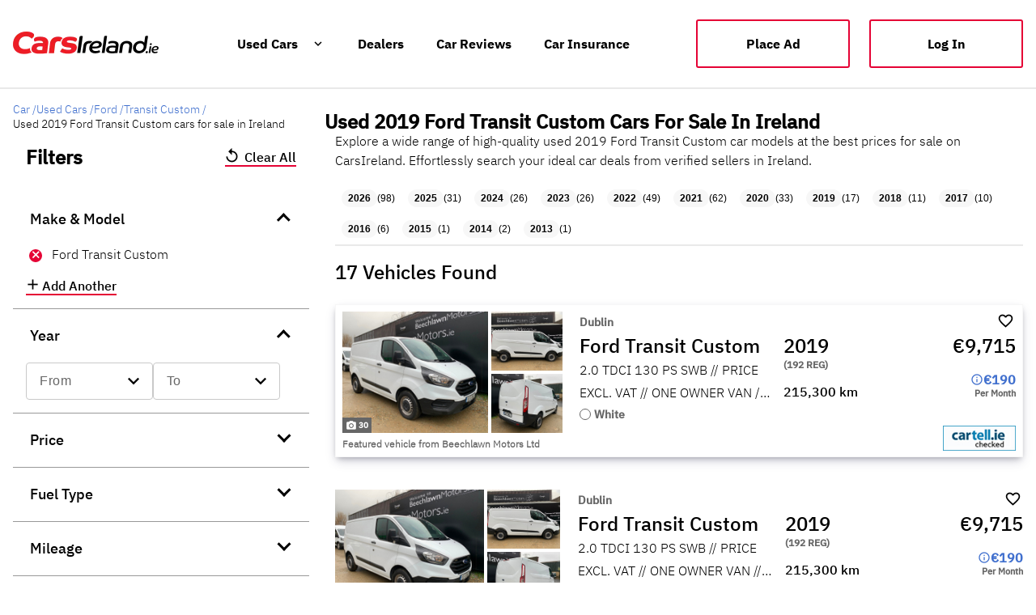

--- FILE ---
content_type: text/html; charset=utf-8
request_url: https://www.carsireland.ie/used-cars/ford/transit-custom/2019
body_size: 50812
content:
<!DOCTYPE html><html lang="en" data-critters-container=""><head>
		<meta charset="utf-8">
		<base href="/">
		<meta name="viewport" content="width=device-width, initial-scale=1">
		<meta name="robots" content="index,follow">

		<link rel="preconnect" href="https://i0.motionx.ie" crossorigin="">
		<link rel="dns-prefetch" href="https://i0.motionx.ie" crossorigin="">
		<link rel="preconnect" href="https://c0.carsie.ie" crossorigin="">
		<link rel="dns-prefetch" href="https://c0.carsie.ie" crossorigin="" as="image">
		<link rel="preconnect" href="https://securepubads.g.doubleclick.net" crossorigin="">
		<link rel="dns-prefetch" href="https://securepubads.g.doubleclick.net" crossorigin="" as="script">

		<link rel="icon" type="image/x-icon" href="assets/favicon.png">
		<meta name="apple-itunes-app" content="app-id=499256802">


		<script defer="" src="https://i0.motionx.ie/ci/web/media/js/didomi.js"></script>


		<script defer="" src="https://i0.motionx.ie/ci/web/media/js/gtm.js"></script>
		<script defer="" src="https://www.googletagmanager.com/gtag/js?id=G-2FES72VR2F"></script>

	<style>html,body{margin:0;padding:0}html{box-sizing:border-box}*,*:before,*:after{box-sizing:inherit}html{--mat-option-selected-state-label-text-color:#3f51b5;--mat-option-label-text-color:rgba(0, 0, 0, .87);--mat-option-hover-state-layer-color:rgba(0, 0, 0, .04);--mat-option-focus-state-layer-color:rgba(0, 0, 0, .04);--mat-option-selected-state-layer-color:rgba(0, 0, 0, .04)}html{--mat-optgroup-label-text-color:rgba(0, 0, 0, .87)}html{--mat-option-label-text-font:Roboto, sans-serif;--mat-option-label-text-line-height:24px;--mat-option-label-text-size:16px;--mat-option-label-text-tracking:.03125em;--mat-option-label-text-weight:400}html{--mat-optgroup-label-text-font:Roboto, sans-serif;--mat-optgroup-label-text-line-height:24px;--mat-optgroup-label-text-size:16px;--mat-optgroup-label-text-tracking:.03125em;--mat-optgroup-label-text-weight:400}html{--mdc-filled-text-field-caret-color:#3f51b5;--mdc-filled-text-field-focus-active-indicator-color:#3f51b5;--mdc-filled-text-field-focus-label-text-color:rgba(63, 81, 181, .87);--mdc-filled-text-field-container-color:whitesmoke;--mdc-filled-text-field-disabled-container-color:#fafafa;--mdc-filled-text-field-label-text-color:rgba(0, 0, 0, .6);--mdc-filled-text-field-disabled-label-text-color:rgba(0, 0, 0, .38);--mdc-filled-text-field-input-text-color:rgba(0, 0, 0, .87);--mdc-filled-text-field-disabled-input-text-color:rgba(0, 0, 0, .38);--mdc-filled-text-field-input-text-placeholder-color:rgba(0, 0, 0, .6);--mdc-filled-text-field-error-focus-label-text-color:#f44336;--mdc-filled-text-field-error-label-text-color:#f44336;--mdc-filled-text-field-error-caret-color:#f44336;--mdc-filled-text-field-active-indicator-color:rgba(0, 0, 0, .42);--mdc-filled-text-field-disabled-active-indicator-color:rgba(0, 0, 0, .06);--mdc-filled-text-field-hover-active-indicator-color:rgba(0, 0, 0, .87);--mdc-filled-text-field-error-active-indicator-color:#f44336;--mdc-filled-text-field-error-focus-active-indicator-color:#f44336;--mdc-filled-text-field-error-hover-active-indicator-color:#f44336;--mdc-outlined-text-field-caret-color:#3f51b5;--mdc-outlined-text-field-focus-outline-color:#3f51b5;--mdc-outlined-text-field-focus-label-text-color:rgba(63, 81, 181, .87);--mdc-outlined-text-field-label-text-color:rgba(0, 0, 0, .6);--mdc-outlined-text-field-disabled-label-text-color:rgba(0, 0, 0, .38);--mdc-outlined-text-field-input-text-color:rgba(0, 0, 0, .87);--mdc-outlined-text-field-disabled-input-text-color:rgba(0, 0, 0, .38);--mdc-outlined-text-field-input-text-placeholder-color:rgba(0, 0, 0, .6);--mdc-outlined-text-field-error-caret-color:#f44336;--mdc-outlined-text-field-error-focus-label-text-color:#f44336;--mdc-outlined-text-field-error-label-text-color:#f44336;--mdc-outlined-text-field-outline-color:rgba(0, 0, 0, .38);--mdc-outlined-text-field-disabled-outline-color:rgba(0, 0, 0, .06);--mdc-outlined-text-field-hover-outline-color:rgba(0, 0, 0, .87);--mdc-outlined-text-field-error-focus-outline-color:#f44336;--mdc-outlined-text-field-error-hover-outline-color:#f44336;--mdc-outlined-text-field-error-outline-color:#f44336;--mat-form-field-disabled-input-text-placeholder-color:rgba(0, 0, 0, .38)}html{--mdc-filled-text-field-label-text-font:Roboto, sans-serif;--mdc-filled-text-field-label-text-size:16px;--mdc-filled-text-field-label-text-tracking:.03125em;--mdc-filled-text-field-label-text-weight:400;--mdc-outlined-text-field-label-text-font:Roboto, sans-serif;--mdc-outlined-text-field-label-text-size:16px;--mdc-outlined-text-field-label-text-tracking:.03125em;--mdc-outlined-text-field-label-text-weight:400;--mat-form-field-container-text-font:Roboto, sans-serif;--mat-form-field-container-text-line-height:24px;--mat-form-field-container-text-size:16px;--mat-form-field-container-text-tracking:.03125em;--mat-form-field-container-text-weight:400;--mat-form-field-outlined-label-text-populated-size:16px;--mat-form-field-subscript-text-font:Roboto, sans-serif;--mat-form-field-subscript-text-line-height:20px;--mat-form-field-subscript-text-size:12px;--mat-form-field-subscript-text-tracking:.0333333333em;--mat-form-field-subscript-text-weight:400}html{--mat-select-panel-background-color:white;--mat-select-enabled-trigger-text-color:rgba(0, 0, 0, .87);--mat-select-disabled-trigger-text-color:rgba(0, 0, 0, .38);--mat-select-placeholder-text-color:rgba(0, 0, 0, .6);--mat-select-enabled-arrow-color:rgba(0, 0, 0, .54);--mat-select-disabled-arrow-color:rgba(0, 0, 0, .38);--mat-select-focused-arrow-color:rgba(63, 81, 181, .87);--mat-select-invalid-arrow-color:rgba(244, 67, 54, .87)}html{--mat-select-trigger-text-font:Roboto, sans-serif;--mat-select-trigger-text-line-height:24px;--mat-select-trigger-text-size:16px;--mat-select-trigger-text-tracking:.03125em;--mat-select-trigger-text-weight:400}html{--mat-autocomplete-background-color:white}html{--mat-menu-item-label-text-color:rgba(0, 0, 0, .87);--mat-menu-item-icon-color:rgba(0, 0, 0, .87);--mat-menu-item-hover-state-layer-color:rgba(0, 0, 0, .04);--mat-menu-item-focus-state-layer-color:rgba(0, 0, 0, .04);--mat-menu-container-color:white}html{--mat-menu-item-label-text-font:Roboto, sans-serif;--mat-menu-item-label-text-size:16px;--mat-menu-item-label-text-tracking:.03125em;--mat-menu-item-label-text-line-height:24px;--mat-menu-item-label-text-weight:400}html{--mat-paginator-container-text-color:rgba(0, 0, 0, .87);--mat-paginator-container-background-color:white;--mat-paginator-enabled-icon-color:rgba(0, 0, 0, .54);--mat-paginator-disabled-icon-color:rgba(0, 0, 0, .12)}html{--mat-paginator-container-size:56px}html{--mat-paginator-container-text-font:Roboto, sans-serif;--mat-paginator-container-text-line-height:20px;--mat-paginator-container-text-size:12px;--mat-paginator-container-text-tracking:.0333333333em;--mat-paginator-container-text-weight:400;--mat-paginator-select-trigger-text-size:12px}html{--mdc-checkbox-disabled-selected-icon-color:rgba(0, 0, 0, .38);--mdc-checkbox-disabled-unselected-icon-color:rgba(0, 0, 0, .38);--mdc-checkbox-selected-checkmark-color:#fff;--mdc-checkbox-selected-focus-icon-color:#ff4081;--mdc-checkbox-selected-hover-icon-color:#ff4081;--mdc-checkbox-selected-icon-color:#ff4081;--mdc-checkbox-selected-pressed-icon-color:#ff4081;--mdc-checkbox-unselected-focus-icon-color:#212121;--mdc-checkbox-unselected-hover-icon-color:#212121;--mdc-checkbox-unselected-icon-color:rgba(0, 0, 0, .54);--mdc-checkbox-unselected-pressed-icon-color:rgba(0, 0, 0, .54);--mdc-checkbox-selected-focus-state-layer-color:#ff4081;--mdc-checkbox-selected-hover-state-layer-color:#ff4081;--mdc-checkbox-selected-pressed-state-layer-color:#ff4081;--mdc-checkbox-unselected-focus-state-layer-color:black;--mdc-checkbox-unselected-hover-state-layer-color:black;--mdc-checkbox-unselected-pressed-state-layer-color:black}html{--mdc-checkbox-state-layer-size:40px}html{--mat-table-background-color:white;--mat-table-header-headline-color:rgba(0, 0, 0, .87);--mat-table-row-item-label-text-color:rgba(0, 0, 0, .87);--mat-table-row-item-outline-color:rgba(0, 0, 0, .12)}html{--mat-table-header-container-height:56px;--mat-table-footer-container-height:52px;--mat-table-row-item-container-height:52px}html{--mat-table-header-headline-font:Roboto, sans-serif;--mat-table-header-headline-line-height:22px;--mat-table-header-headline-size:14px;--mat-table-header-headline-weight:500;--mat-table-header-headline-tracking:.0071428571em;--mat-table-row-item-label-text-font:Roboto, sans-serif;--mat-table-row-item-label-text-line-height:20px;--mat-table-row-item-label-text-size:14px;--mat-table-row-item-label-text-weight:400;--mat-table-row-item-label-text-tracking:.0178571429em;--mat-table-footer-supporting-text-font:Roboto, sans-serif;--mat-table-footer-supporting-text-line-height:20px;--mat-table-footer-supporting-text-size:14px;--mat-table-footer-supporting-text-weight:400;--mat-table-footer-supporting-text-tracking:.0178571429em}html{--mat-badge-background-color:#3f51b5;--mat-badge-text-color:white;--mat-badge-disabled-state-background-color:#b9b9b9;--mat-badge-disabled-state-text-color:rgba(0, 0, 0, .38)}html{--mat-badge-text-font:Roboto, sans-serif;--mat-badge-text-size:12px;--mat-badge-text-weight:600;--mat-badge-small-size-text-size:9px;--mat-badge-large-size-text-size:24px}html{--mat-bottom-sheet-container-text-color:rgba(0, 0, 0, .87);--mat-bottom-sheet-container-background-color:white}html{--mat-bottom-sheet-container-text-font:Roboto, sans-serif;--mat-bottom-sheet-container-text-line-height:20px;--mat-bottom-sheet-container-text-size:14px;--mat-bottom-sheet-container-text-tracking:.0178571429em;--mat-bottom-sheet-container-text-weight:400}html{--mat-legacy-button-toggle-text-color:rgba(0, 0, 0, .38);--mat-legacy-button-toggle-state-layer-color:rgba(0, 0, 0, .12);--mat-legacy-button-toggle-selected-state-text-color:rgba(0, 0, 0, .54);--mat-legacy-button-toggle-selected-state-background-color:#e0e0e0;--mat-legacy-button-toggle-disabled-state-text-color:rgba(0, 0, 0, .26);--mat-legacy-button-toggle-disabled-state-background-color:#eeeeee;--mat-legacy-button-toggle-disabled-selected-state-background-color:#bdbdbd;--mat-standard-button-toggle-text-color:rgba(0, 0, 0, .87);--mat-standard-button-toggle-background-color:white;--mat-standard-button-toggle-state-layer-color:black;--mat-standard-button-toggle-selected-state-background-color:#e0e0e0;--mat-standard-button-toggle-selected-state-text-color:rgba(0, 0, 0, .87);--mat-standard-button-toggle-disabled-state-text-color:rgba(0, 0, 0, .26);--mat-standard-button-toggle-disabled-state-background-color:white;--mat-standard-button-toggle-disabled-selected-state-text-color:rgba(0, 0, 0, .87);--mat-standard-button-toggle-disabled-selected-state-background-color:#bdbdbd;--mat-standard-button-toggle-divider-color:#e0e0e0}html{--mat-standard-button-toggle-height:48px}html{--mat-legacy-button-toggle-text-font:Roboto, sans-serif;--mat-standard-button-toggle-text-font:Roboto, sans-serif}html{--mat-datepicker-calendar-date-selected-state-text-color:white;--mat-datepicker-calendar-date-selected-state-background-color:#3f51b5;--mat-datepicker-calendar-date-selected-disabled-state-background-color:rgba(63, 81, 181, .4);--mat-datepicker-calendar-date-today-selected-state-outline-color:white;--mat-datepicker-calendar-date-focus-state-background-color:rgba(63, 81, 181, .3);--mat-datepicker-calendar-date-hover-state-background-color:rgba(63, 81, 181, .3);--mat-datepicker-toggle-active-state-icon-color:#3f51b5;--mat-datepicker-calendar-date-in-range-state-background-color:rgba(63, 81, 181, .2);--mat-datepicker-calendar-date-in-comparison-range-state-background-color:rgba(249, 171, 0, .2);--mat-datepicker-calendar-date-in-overlap-range-state-background-color:#a8dab5;--mat-datepicker-calendar-date-in-overlap-range-selected-state-background-color:#46a35e;--mat-datepicker-toggle-icon-color:rgba(0, 0, 0, .54);--mat-datepicker-calendar-body-label-text-color:rgba(0, 0, 0, .54);--mat-datepicker-calendar-period-button-icon-color:rgba(0, 0, 0, .54);--mat-datepicker-calendar-navigation-button-icon-color:rgba(0, 0, 0, .54);--mat-datepicker-calendar-header-divider-color:rgba(0, 0, 0, .12);--mat-datepicker-calendar-header-text-color:rgba(0, 0, 0, .54);--mat-datepicker-calendar-date-today-outline-color:rgba(0, 0, 0, .38);--mat-datepicker-calendar-date-today-disabled-state-outline-color:rgba(0, 0, 0, .18);--mat-datepicker-calendar-date-text-color:rgba(0, 0, 0, .87);--mat-datepicker-calendar-date-outline-color:transparent;--mat-datepicker-calendar-date-disabled-state-text-color:rgba(0, 0, 0, .38);--mat-datepicker-calendar-date-preview-state-outline-color:rgba(0, 0, 0, .24);--mat-datepicker-range-input-separator-color:rgba(0, 0, 0, .87);--mat-datepicker-range-input-disabled-state-separator-color:rgba(0, 0, 0, .38);--mat-datepicker-range-input-disabled-state-text-color:rgba(0, 0, 0, .38);--mat-datepicker-calendar-container-background-color:white;--mat-datepicker-calendar-container-text-color:rgba(0, 0, 0, .87)}html{--mat-datepicker-calendar-text-font:Roboto, sans-serif;--mat-datepicker-calendar-text-size:13px;--mat-datepicker-calendar-body-label-text-size:14px;--mat-datepicker-calendar-body-label-text-weight:500;--mat-datepicker-calendar-period-button-text-size:14px;--mat-datepicker-calendar-period-button-text-weight:500;--mat-datepicker-calendar-header-text-size:11px;--mat-datepicker-calendar-header-text-weight:400}html{--mat-divider-color:rgba(0, 0, 0, .12)}html{--mat-expansion-container-background-color:white;--mat-expansion-container-text-color:rgba(0, 0, 0, .87);--mat-expansion-actions-divider-color:rgba(0, 0, 0, .12);--mat-expansion-header-hover-state-layer-color:rgba(0, 0, 0, .04);--mat-expansion-header-focus-state-layer-color:rgba(0, 0, 0, .04);--mat-expansion-header-disabled-state-text-color:rgba(0, 0, 0, .26);--mat-expansion-header-text-color:rgba(0, 0, 0, .87);--mat-expansion-header-description-color:rgba(0, 0, 0, .54);--mat-expansion-header-indicator-color:rgba(0, 0, 0, .54)}html{--mat-expansion-header-collapsed-state-height:48px;--mat-expansion-header-expanded-state-height:64px}html{--mat-expansion-header-text-font:Roboto, sans-serif;--mat-expansion-header-text-size:14px;--mat-expansion-header-text-weight:500;--mat-expansion-header-text-line-height:inherit;--mat-expansion-header-text-tracking:inherit;--mat-expansion-container-text-font:Roboto, sans-serif;--mat-expansion-container-text-line-height:20px;--mat-expansion-container-text-size:14px;--mat-expansion-container-text-tracking:.0178571429em;--mat-expansion-container-text-weight:400}html{--mat-grid-list-tile-header-primary-text-size:14px;--mat-grid-list-tile-header-secondary-text-size:12px;--mat-grid-list-tile-footer-primary-text-size:14px;--mat-grid-list-tile-footer-secondary-text-size:12px}html{--mat-icon-color:inherit}html{--mat-sidenav-container-divider-color:rgba(0, 0, 0, .12);--mat-sidenav-container-background-color:white;--mat-sidenav-container-text-color:rgba(0, 0, 0, .87);--mat-sidenav-content-background-color:#fafafa;--mat-sidenav-content-text-color:rgba(0, 0, 0, .87);--mat-sidenav-scrim-color:rgba(0, 0, 0, .6)}html{--mat-stepper-header-icon-foreground-color:white;--mat-stepper-header-selected-state-icon-background-color:#3f51b5;--mat-stepper-header-selected-state-icon-foreground-color:white;--mat-stepper-header-done-state-icon-background-color:#3f51b5;--mat-stepper-header-done-state-icon-foreground-color:white;--mat-stepper-header-edit-state-icon-background-color:#3f51b5;--mat-stepper-header-edit-state-icon-foreground-color:white;--mat-stepper-container-color:white;--mat-stepper-line-color:rgba(0, 0, 0, .12);--mat-stepper-header-hover-state-layer-color:rgba(0, 0, 0, .04);--mat-stepper-header-focus-state-layer-color:rgba(0, 0, 0, .04);--mat-stepper-header-label-text-color:rgba(0, 0, 0, .54);--mat-stepper-header-optional-label-text-color:rgba(0, 0, 0, .54);--mat-stepper-header-selected-state-label-text-color:rgba(0, 0, 0, .87);--mat-stepper-header-error-state-label-text-color:#f44336;--mat-stepper-header-icon-background-color:rgba(0, 0, 0, .54);--mat-stepper-header-error-state-icon-foreground-color:#f44336;--mat-stepper-header-error-state-icon-background-color:transparent}html{--mat-stepper-header-height:72px}html{--mat-stepper-container-text-font:Roboto, sans-serif;--mat-stepper-header-label-text-font:Roboto, sans-serif;--mat-stepper-header-label-text-size:14px;--mat-stepper-header-label-text-weight:400;--mat-stepper-header-error-state-label-text-size:16px;--mat-stepper-header-selected-state-label-text-size:16px;--mat-stepper-header-selected-state-label-text-weight:400}html{--mat-toolbar-container-background-color:whitesmoke;--mat-toolbar-container-text-color:rgba(0, 0, 0, .87)}html{--mat-toolbar-standard-height:64px;--mat-toolbar-mobile-height:56px}html{--mat-toolbar-title-text-font:Roboto, sans-serif;--mat-toolbar-title-text-line-height:32px;--mat-toolbar-title-text-size:20px;--mat-toolbar-title-text-tracking:.0125em;--mat-toolbar-title-text-weight:500}@font-face{font-family:IBM Plex Sans Light;font-style:normal;src:url(https://c0-m.carzone.ie/ci-ds/fonts/IBMPlexSans-Light.ttf);src:local("IBM Plex Sans Light"),local("IBM-Plex-Sans-Light"),url(https://c0-m.carzone.ie/ci-ds/fonts/IBMPlexSans-Light.ttf) format("truetype"),url(https://c0-m.carzone.ie/ci-ds/fonts/IBMPlexSans-Light.woff) format("woff");font-display:swap}html,body{font-family:IBM Plex Sans Light,Arial,Helvetica,sans-serif;font-size:100%}html{background-color:#fff}</style><link rel="stylesheet" href="styles.a9cfb2c1ef782e01.css" media="print" onload="this.media='all'"><noscript><link rel="stylesheet" href="styles.a9cfb2c1ef782e01.css"></noscript><style ng-app-id="web">.sidenav-container[_ngcontent-web-c6122405]{position:absolute;top:56px;left:0;width:100%;height:100%;visibility:hidden;z-index:1010}.logout-link[_ngcontent-web-c6122405]{margin-bottom:80px!important}body.hasWhatsapp[_ngcontent-web-c6122405]   .footer-component-mobile[_ngcontent-web-c6122405]{margin-bottom:7rem!important}.lp_mobile[_ngcontent-web-c6122405]   .lp-window-root[_ngcontent-web-c6122405] > .lp_maximized[_ngcontent-web-c6122405]{opacity:1!important}hr[_ngcontent-web-c6122405]{border:solid .1px rgba(201,201,201,.4);height:0px}.header[_ngcontent-web-c6122405]   .cids-o-header[_ngcontent-web-c6122405]{background:none!important}.header[_ngcontent-web-c6122405]   .mdc-button[_ngcontent-web-c6122405]   .mdc-button__label[_ngcontent-web-c6122405], .header[_ngcontent-web-c6122405]   .mat-mdc-button[_ngcontent-web-c6122405] > .mat-icon[_ngcontent-web-c6122405]{color:#000}.header[_ngcontent-web-c6122405]     .cids-o-header__inner__content cids-m-button-link a{color:#000!important}.header[_ngcontent-web-c6122405]     .cids-o-header__inner__logo{width:300px!important}  .mat-mdc-nav-list a{text-decoration:none!important}.mobile[_ngcontent-web-c6122405]{height:100%;display:flex;flex-direction:column}.mobile[_ngcontent-web-c6122405]   .ad--mobile-only[_ngcontent-web-c6122405]{position:absolute;bottom:0}.mobile[_ngcontent-web-c6122405]     mat-toolbar{position:absolute;top:0;z-index:1000;display:flex;flex-direction:row;gap:1em;box-shadow:0 2px 4px #00000026}.mobile[_ngcontent-web-c6122405]     mat-toolbar a{width:150px;display:block;z-index:999}@media only screen and (max-width: 360px){.mobile[_ngcontent-web-c6122405]     mat-toolbar a{width:120px}}.mobile[_ngcontent-web-c6122405]     mat-toolbar a img{vertical-align:middle}.mobile[_ngcontent-web-c6122405]     mat-toolbar button{color:#000;z-index:5;height:50px}.mobile[_ngcontent-web-c6122405]     mat-toolbar .place-ad-button{font-family:IBM Plex Sans Medium;width:110px;height:30px;font-size:14px;background:transparent;border-radius:3px;border:1px solid #000000;color:#000;padding:1rem;margin-right:-8px}.mobile[_ngcontent-web-c6122405]     mat-toolbar mat-icon{font-size:24px;height:50px}.mobile[_ngcontent-web-c6122405]   .mat-drawer[_ngcontent-web-c6122405]{padding:10%;width:80%;background:#ffffff;height:100%;overflow:hidden;margin-top:0}.mobile[_ngcontent-web-c6122405]   .mat-drawer-content[_ngcontent-web-c6122405]{height:100vh!important}.mobile[_ngcontent-web-c6122405]   .mdc-list-item__primary-text[_ngcontent-web-c6122405]{color:#000!important;font-size:18px;display:flex;width:100%}.home-mobile-header[_ngcontent-web-c6122405]     mat-toolbar{background:#000000}.home-mobile-header[_ngcontent-web-c6122405]     mat-toolbar button{color:#fff}.home-mobile-header[_ngcontent-web-c6122405]     mat-toolbar .place-ad-button{border:1px solid #ffffff;color:#fff}</style><style ng-app-id="web">@font-face{font-family:Material Icons;font-style:normal;font-weight:400;font-display:block;src:url(./material-icons.woff2) format("woff2"),url(./material-icons.woff) format("woff")}.material-icons[_ngcontent-web-c3823666102]{font-family:Material Icons;font-weight:400;font-style:normal;font-size:24px;line-height:1;letter-spacing:normal;text-transform:none;display:inline-block;white-space:nowrap;word-wrap:normal;direction:ltr;-webkit-font-smoothing:antialiased;-moz-osx-font-smoothing:grayscale;text-rendering:optimizeLegibility;font-feature-settings:"liga"}@font-face{font-family:Material Icons Outlined;font-style:normal;font-weight:400;font-display:block;src:url(./material-icons-outlined.woff2) format("woff2"),url(./material-icons-outlined.woff) format("woff")}.material-icons-outlined[_ngcontent-web-c3823666102]{font-family:Material Icons Outlined;font-weight:400;font-style:normal;font-size:24px;line-height:1;letter-spacing:normal;text-transform:none;display:inline-block;white-space:nowrap;word-wrap:normal;direction:ltr;-webkit-font-smoothing:antialiased;-moz-osx-font-smoothing:grayscale;text-rendering:optimizeLegibility;font-feature-settings:"liga"}@font-face{font-family:Material Icons Round;font-style:normal;font-weight:400;font-display:block;src:url(./material-icons-round.woff2) format("woff2"),url(./material-icons-round.woff) format("woff")}.material-icons-round[_ngcontent-web-c3823666102]{font-family:Material Icons Round;font-weight:400;font-style:normal;font-size:24px;line-height:1;letter-spacing:normal;text-transform:none;display:inline-block;white-space:nowrap;word-wrap:normal;direction:ltr;-webkit-font-smoothing:antialiased;-moz-osx-font-smoothing:grayscale;text-rendering:optimizeLegibility;font-feature-settings:"liga"}@font-face{font-family:Material Icons Sharp;font-style:normal;font-weight:400;font-display:block;src:url(./material-icons-sharp.woff2) format("woff2"),url(./material-icons-sharp.woff) format("woff")}.material-icons-sharp[_ngcontent-web-c3823666102]{font-family:Material Icons Sharp;font-weight:400;font-style:normal;font-size:24px;line-height:1;letter-spacing:normal;text-transform:none;display:inline-block;white-space:nowrap;word-wrap:normal;direction:ltr;-webkit-font-smoothing:antialiased;-moz-osx-font-smoothing:grayscale;text-rendering:optimizeLegibility;font-feature-settings:"liga"}@font-face{font-family:Material Icons Two Tone;font-style:normal;font-weight:400;font-display:block;src:url(./material-icons-two-tone.woff2) format("woff2"),url(./material-icons-two-tone.woff) format("woff")}.material-icons-two-tone[_ngcontent-web-c3823666102]{font-family:Material Icons Two Tone;font-weight:400;font-style:normal;font-size:24px;line-height:1;letter-spacing:normal;text-transform:none;display:inline-block;white-space:nowrap;word-wrap:normal;direction:ltr;-webkit-font-smoothing:antialiased;-moz-osx-font-smoothing:grayscale;text-rendering:optimizeLegibility;font-feature-settings:"liga"}.footer-container[_ngcontent-web-c3823666102]{width:100%;margin:60px auto 0;border-top:2px solid #f7f7f7;background:#ffffff}.footer[_ngcontent-web-c3823666102]{margin:0 auto;padding-top:3rem;background:#ffffff;padding-bottom:2rem;max-width:1358px}.footer__content[_ngcontent-web-c3823666102]{display:flex;flex-direction:row}.footer__content[_ngcontent-web-c3823666102]   h5[_ngcontent-web-c3823666102]{font-size:18px;font-style:normal;font-weight:700;line-height:24px;margin-bottom:8px}.footer__content-upper[_ngcontent-web-c3823666102]{display:flex;justify-content:flex-start}.footer__content-upper__logo[_ngcontent-web-c3823666102]{display:block}.footer__content-upper__menu[_ngcontent-web-c3823666102]{display:flex;flex-wrap:wrap;width:100%;margin-top:1rem}@media (min-width: 1024px){.footer__content-upper__menu[_ngcontent-web-c3823666102]{width:auto;margin-top:5px;padding-left:2rem}}.footer__content-upper__menu[_ngcontent-web-c3823666102]   ul[_ngcontent-web-c3823666102]{margin:0;padding:0;list-style:none}@media (min-width: 1024px){.footer__content-upper__menu[_ngcontent-web-c3823666102]   ul[_ngcontent-web-c3823666102]{display:flex;width:auto}}.footer__content-upper__menu[_ngcontent-web-c3823666102]   li[_ngcontent-web-c3823666102]{margin-bottom:1rem}@media (min-width: 1024px){.footer__content-upper__menu[_ngcontent-web-c3823666102]   li[_ngcontent-web-c3823666102]{display:inline-block;padding:0 1.25rem 0 .75rem}}.footer__content-upper__menu[_ngcontent-web-c3823666102]   a[_ngcontent-web-c3823666102], .footer__content-upper__menu[_ngcontent-web-c3823666102]   span[_ngcontent-web-c3823666102]{text-decoration:none;text-transform:capitalize;letter-spacing:unset}.footer[_ngcontent-web-c3823666102]     cids-m-button-link .cids-m-button--link{padding:1.5rem!important;width:200px!important;height:40px!important}.footer__content-left[_ngcontent-web-c3823666102]{width:70%;display:flex}.footer__content-left__content[_ngcontent-web-c3823666102]{width:25%;padding:16px 16px 16px 0}.footer__content-left__content[_ngcontent-web-c3823666102]   a[_ngcontent-web-c3823666102]{font-size:14px;font-style:normal;font-weight:400;line-height:24px;text-decoration:none}.footer__content-right[_ngcontent-web-c3823666102]{width:30%;text-align:right}.footer__content-right__social[_ngcontent-web-c3823666102]{width:100%;margin:1.5rem 0 1rem}.footer__content-right__social[_ngcontent-web-c3823666102]   ul[_ngcontent-web-c3823666102]{margin:5px 0 24px;padding:0;list-style:none}.footer__content-right__social[_ngcontent-web-c3823666102]   li[_ngcontent-web-c3823666102]{display:inline-block;padding:0 .5rem;vertical-align:middle}.footer__content-right__social[_ngcontent-web-c3823666102]   li[_ngcontent-web-c3823666102]   a[_ngcontent-web-c3823666102]{text-decoration:none;font-size:12px}.footer__content-right__social[_ngcontent-web-c3823666102]   li[_ngcontent-web-c3823666102]:first-child{padding-left:0}.footer__content-right__social[_ngcontent-web-c3823666102]   li[_ngcontent-web-c3823666102]:last-child{padding-right:0}.footer__content-right__app[_ngcontent-web-c3823666102]{margin-top:5px}.footer__content-lower[_ngcontent-web-c3823666102]{width:100%;margin-top:1rem;margin-bottom:1rem}@media (min-width: 768px){.footer__content-lower[_ngcontent-web-c3823666102]{display:flex;align-items:center;justify-content:space-between}}.footer__content-lower__first[_ngcontent-web-c3823666102]{flex-wrap:wrap}.footer__content-lower__first__links[_ngcontent-web-c3823666102]{display:inline-block;margin-right:.5rem;padding:0;font-weight:300}.footer__content-lower__first__links[_ngcontent-web-c3823666102]   a[_ngcontent-web-c3823666102]{font-size:12px;font-style:normal;font-weight:400;line-height:24px}.footer__content-lower__first__links[_ngcontent-web-c3823666102]:after{margin-left:.5rem;content:"|";color:#4c566a}.footer__content-lower__first__links[_ngcontent-web-c3823666102]:last-child:after{content:""}.footer__content-lower__first__friends__links[_ngcontent-web-c3823666102]{display:inline-block;width:calc(100% - 60px);margin:0;padding:0}@media (min-width: 1024px){.footer__content-lower__first__friends__links[_ngcontent-web-c3823666102]{width:auto}}.footer__content-lower__first__friends__links__items[_ngcontent-web-c3823666102]{display:inline-block;margin-right:.5rem;padding:0;font-size:14px;font-weight:300}.footer__content-lower__first__friends__links__items[_ngcontent-web-c3823666102]:not(:last-child):after{margin-left:.5rem;content:"|";color:#4c566a}.footer__content-lower__first__copyright[_ngcontent-web-c3823666102]{display:inline-block;margin-bottom:0;padding:0;color:#4c566a;font-size:12px;font-style:normal;font-weight:400;line-height:18px}@media (min-width: 1024px){.footer__content-lower__first__copyright[_ngcontent-web-c3823666102]{margin-top:-.25rem}}.footer__content-lower[_ngcontent-web-c3823666102]   a[_ngcontent-web-c3823666102]{text-decoration:none;color:#4c566a}@media (min-width: 1024px){.footer__content-lower[_ngcontent-web-c3823666102]   a[_ngcontent-web-c3823666102]{margin:0}}.footer__content-lower__first__friends[_ngcontent-web-c3823666102]{width:100%;margin:0 0 1rem}.footer__content-lower__first__friends__title[_ngcontent-web-c3823666102]{font-size:.75em;margin:0 0 .25rem;color:#4c566a}@media (min-width: 1024px){.footer__content-lower__first__friends__title[_ngcontent-web-c3823666102]{font-size:.75em;margin-left:.75rem}}.footer-component-mobile[_ngcontent-web-c3823666102]{padding:0 1rem!important;margin-bottom:5rem!important}.footer-component-mobile[_ngcontent-web-c3823666102]   .footer__content-upper[_ngcontent-web-c3823666102]{flex-direction:column}.footer-component-mobile[_ngcontent-web-c3823666102]   .footer__content-upper__logo[_ngcontent-web-c3823666102]{height:40px}.footer-component-mobile[_ngcontent-web-c3823666102]   .footer__content-upper__menu[_ngcontent-web-c3823666102]   a[_ngcontent-web-c3823666102], .footer-component-mobile[_ngcontent-web-c3823666102]   .footer__content-upper__menu[_ngcontent-web-c3823666102]   span[_ngcontent-web-c3823666102]{font-size:12px;font-weight:600}.footer-component-mobile[_ngcontent-web-c3823666102]   .footer__content-upper__menu__main-navigation[_ngcontent-web-c3823666102]{flex:0 0 50%}.footer-component-mobile[_ngcontent-web-c3823666102]   .footer__content-lower[_ngcontent-web-c3823666102]   a[_ngcontent-web-c3823666102]{padding:0}.footer-component-mobile[_ngcontent-web-c3823666102]   .footer__content-lower__first__friends__title[_ngcontent-web-c3823666102]   h4[_ngcontent-web-c3823666102]{font-size:12px;font-weight:600}.footer-component-mobile[_ngcontent-web-c3823666102]   .footer__content[_ngcontent-web-c3823666102]{flex-direction:column}.footer-component-mobile[_ngcontent-web-c3823666102]   .footer__content[_ngcontent-web-c3823666102]   .footer__content-left[_ngcontent-web-c3823666102]{width:100%;flex-direction:column}.footer-component-mobile[_ngcontent-web-c3823666102]   .footer__content[_ngcontent-web-c3823666102]   .footer__content-left__content[_ngcontent-web-c3823666102]{width:100%}.footer-component-mobile[_ngcontent-web-c3823666102]   .footer__content[_ngcontent-web-c3823666102]   .footer__content-right[_ngcontent-web-c3823666102]{width:100%;text-align:left}</style><style ng-app-id="web">.seo-content[_ngcontent-web-c1045138605]{display:flex;flex-direction:column;padding:1em;gap:1em}.seo-content[_ngcontent-web-c1045138605]   .content[_ngcontent-web-c1045138605]{display:flex;flex-direction:row;padding:0;gap:1em}.seo-content[_ngcontent-web-c1045138605]   .content__search-results[_ngcontent-web-c1045138605]{width:100%}.seo-content[_ngcontent-web-c1045138605]   .content__search-results[_ngcontent-web-c1045138605]     .search-list-result .description{padding-bottom:1rem!important;font-size:1rem;line-height:1.5rem;font-weight:400;font-family:IBM Plex Sans Light,Arial,Helvetica,sans-serif;margin-top:0;margin-bottom:0;text-transform:none}.seo-content[_ngcontent-web-c1045138605]   .content__search-results[_ngcontent-web-c1045138605]     .search-list-result .filters-section{margin-right:2em;width:27%}.seo-content[_ngcontent-web-c1045138605]   .content__search-results[_ngcontent-web-c1045138605]     .search-list-result .listings{width:100%}.seo-content[_ngcontent-web-c1045138605]   h1[_ngcontent-web-c1045138605]{font-size:24px;font-weight:700;margin-left:calc(27% + 3rem)}.seo-content[_ngcontent-web-c1045138605]   .breadcrumbs[_ngcontent-web-c1045138605]{max-width:27%;margin-top:-3rem}.seo-content[_ngcontent-web-c1045138605]     .breadcrumbs{flex-wrap:wrap}.seo-content__mobile[_ngcontent-web-c1045138605]{margin:3rem 0}.seo-content__mobile[_ngcontent-web-c1045138605]   .content[_ngcontent-web-c1045138605]{margin:0;padding:0;flex-direction:column}.seo-content__mobile[_ngcontent-web-c1045138605]   h1[_ngcontent-web-c1045138605], .seo-content__mobile[_ngcontent-web-c1045138605]   .breadcrumbs[_ngcontent-web-c1045138605]{margin-left:0}.seo-content__mobile[_ngcontent-web-c1045138605]   .breadcrumbs[_ngcontent-web-c1045138605]{max-width:100%;margin-top:0}</style><style ng-app-id="web">@font-face{font-family:Material Icons;font-style:normal;font-weight:400;font-display:block;src:url(./material-icons.woff2) format("woff2"),url(./material-icons.woff) format("woff")}.material-icons[_ngcontent-web-c581403099]{font-family:Material Icons;font-weight:400;font-style:normal;font-size:24px;line-height:1;letter-spacing:normal;text-transform:none;display:inline-block;white-space:nowrap;word-wrap:normal;direction:ltr;-webkit-font-smoothing:antialiased;-moz-osx-font-smoothing:grayscale;text-rendering:optimizeLegibility;font-feature-settings:"liga"}@font-face{font-family:Material Icons Outlined;font-style:normal;font-weight:400;font-display:block;src:url(./material-icons-outlined.woff2) format("woff2"),url(./material-icons-outlined.woff) format("woff")}.material-icons-outlined[_ngcontent-web-c581403099]{font-family:Material Icons Outlined;font-weight:400;font-style:normal;font-size:24px;line-height:1;letter-spacing:normal;text-transform:none;display:inline-block;white-space:nowrap;word-wrap:normal;direction:ltr;-webkit-font-smoothing:antialiased;-moz-osx-font-smoothing:grayscale;text-rendering:optimizeLegibility;font-feature-settings:"liga"}@font-face{font-family:Material Icons Round;font-style:normal;font-weight:400;font-display:block;src:url(./material-icons-round.woff2) format("woff2"),url(./material-icons-round.woff) format("woff")}.material-icons-round[_ngcontent-web-c581403099]{font-family:Material Icons Round;font-weight:400;font-style:normal;font-size:24px;line-height:1;letter-spacing:normal;text-transform:none;display:inline-block;white-space:nowrap;word-wrap:normal;direction:ltr;-webkit-font-smoothing:antialiased;-moz-osx-font-smoothing:grayscale;text-rendering:optimizeLegibility;font-feature-settings:"liga"}@font-face{font-family:Material Icons Sharp;font-style:normal;font-weight:400;font-display:block;src:url(./material-icons-sharp.woff2) format("woff2"),url(./material-icons-sharp.woff) format("woff")}.material-icons-sharp[_ngcontent-web-c581403099]{font-family:Material Icons Sharp;font-weight:400;font-style:normal;font-size:24px;line-height:1;letter-spacing:normal;text-transform:none;display:inline-block;white-space:nowrap;word-wrap:normal;direction:ltr;-webkit-font-smoothing:antialiased;-moz-osx-font-smoothing:grayscale;text-rendering:optimizeLegibility;font-feature-settings:"liga"}@font-face{font-family:Material Icons Two Tone;font-style:normal;font-weight:400;font-display:block;src:url(./material-icons-two-tone.woff2) format("woff2"),url(./material-icons-two-tone.woff) format("woff")}.material-icons-two-tone[_ngcontent-web-c581403099]{font-family:Material Icons Two Tone;font-weight:400;font-style:normal;font-size:24px;line-height:1;letter-spacing:normal;text-transform:none;display:inline-block;white-space:nowrap;word-wrap:normal;direction:ltr;-webkit-font-smoothing:antialiased;-moz-osx-font-smoothing:grayscale;text-rendering:optimizeLegibility;font-feature-settings:"liga"}@font-face{font-family:IBM Plex Sans Light;font-style:normal;src:url(https://c0-m.carzone.ie/ci-ds/fonts/IBMPlexSans-Light.ttf);src:local("IBM Plex Sans Light"),local("IBM-Plex-Sans-Light"),url(https://c0-m.carzone.ie/ci-ds/fonts/IBMPlexSans-Light.ttf) format("truetype"),url(https://c0-m.carzone.ie/ci-ds/fonts/IBMPlexSans-Light.woff) format("woff");font-display:swap}@font-face{font-family:IBM Plex Sans Medium;font-style:normal;font-display:swap;src:url(https://c0-m.carzone.ie/ci-ds/fonts/IBMPlexSans-Medium.ttf);src:local("IBM Plex Sans Medium"),local("IBM-Plex-Sans-Medium"),url(https://c0-m.carzone.ie/ci-ds/fonts/IBMPlexSans-Medium.ttf) format("truetype"),url(https://c0-m.carzone.ie/ci-ds/fonts/IBMPlexSans-Medium.woff) format("woff")}@font-face{font-family:IBM Plex Sans Regular;font-style:normal;font-display:swap;src:url(https://c0-m.carzone.ie/ci-ds/fonts/IBMPlexSans-Regular.ttf);src:local("IBM Plex Sans Regular"),local("IBM-Plex-Sans-Regular"),url(https://c0-m.carzone.ie/ci-ds/fonts/IBMPlexSans-Regular.ttf) format("truetype"),url(https://c0-m.carzone.ie/ci-ds/fonts/IBMPlexSans-Regular.woff) format("woff")}@font-face{font-family:IBM Plex Sans Semi-Bold;font-style:normal;font-display:swap;src:url(https://c0-m.carzone.ie/ci-ds/fonts/IBMPlexSans-Semi-Bold.ttf);src:local("IBM Plex Sans Semi-Bold"),local("IBM-Plex-Sans-Semi-Bold"),url(https://c0-m.carzone.ie/ci-ds/fonts/IBMPlexSans-Semi-Bold.ttf) format("truetype"),url(https://c0-m.carzone.ie/ci-ds/fonts/IBMPlexSans-Semi-Bold.woff) format("woff")}@font-face{font-family:IBM Plex Sans Bold;font-style:normal;font-display:swap;src:url(https://c0-m.carzone.ie/ci-ds/fonts/IBMPlexSans-Bold.ttf);src:local("IBM Plex Sans Bold"),local("IBM-Plex-Sans-Bold"),url(https://c0-m.carzone.ie/ci-ds/fonts/IBMPlexSans-Bold.ttf) format("truetype"),url(https://c0-m.carzone.ie/ci-ds/fonts/IBMPlexSans-Bold.woff) format("woff")}html[_ngcontent-web-c581403099], body[_ngcontent-web-c581403099]{font-family:IBM Plex Sans Light,Arial,Helvetica,sans-serif;font-size:100%}p[_ngcontent-web-c581403099]{font-size:1.125rem;line-height:1.75rem}@media screen and (min-width: 320px){p[_ngcontent-web-c581403099]{font-size:1.125rem;line-height:1.75rem}}@media (min-width: 768px) and (max-width: 991px){p[_ngcontent-web-c581403099]{font-size:1.125rem;line-height:1.75rem}}@media screen and (min-width: 992px){p[_ngcontent-web-c581403099]{font-size:1.125rem;line-height:1.75rem}}h1[_ngcontent-web-c581403099], .t-melon[_ngcontent-web-c581403099], .cids-t-melon[_ngcontent-web-c581403099]{font-family:IBM Plex Sans Medium,sans-serif;font-size:2rem;line-height:2.5rem}@media screen and (min-width: 320px){h1[_ngcontent-web-c581403099], .t-melon[_ngcontent-web-c581403099], .cids-t-melon[_ngcontent-web-c581403099]{font-size:2rem;line-height:2.5rem}}@media (min-width: 768px) and (max-width: 991px){h1[_ngcontent-web-c581403099], .t-melon[_ngcontent-web-c581403099], .cids-t-melon[_ngcontent-web-c581403099]{font-size:2.5rem;line-height:3rem}}@media screen and (min-width: 992px){h1[_ngcontent-web-c581403099], .t-melon[_ngcontent-web-c581403099], .cids-t-melon[_ngcontent-web-c581403099]{font-size:2.5rem;line-height:3rem}}h2[_ngcontent-web-c581403099], .t-pineapple[_ngcontent-web-c581403099], .cids-t-pineapple[_ngcontent-web-c581403099]{font-family:IBM Plex Sans Medium,sans-serif;font-size:1.5rem;line-height:2rem}@media screen and (min-width: 320px){h2[_ngcontent-web-c581403099], .t-pineapple[_ngcontent-web-c581403099], .cids-t-pineapple[_ngcontent-web-c581403099]{font-size:1.5rem;line-height:2rem}}@media (min-width: 768px) and (max-width: 991px){h2[_ngcontent-web-c581403099], .t-pineapple[_ngcontent-web-c581403099], .cids-t-pineapple[_ngcontent-web-c581403099]{font-size:2rem;line-height:2.5rem}}@media screen and (min-width: 992px){h2[_ngcontent-web-c581403099], .t-pineapple[_ngcontent-web-c581403099], .cids-t-pineapple[_ngcontent-web-c581403099]{font-size:2rem;line-height:2.5rem}}h3[_ngcontent-web-c581403099], .t-apple[_ngcontent-web-c581403099], .cids-t-apple[_ngcontent-web-c581403099]{font-family:IBM Plex Sans Medium,sans-serif;font-size:1.125rem;line-height:1.5rem}@media screen and (min-width: 320px){h3[_ngcontent-web-c581403099], .t-apple[_ngcontent-web-c581403099], .cids-t-apple[_ngcontent-web-c581403099]{font-size:1.125rem;line-height:1.5rem}}@media (min-width: 768px) and (max-width: 991px){h3[_ngcontent-web-c581403099], .t-apple[_ngcontent-web-c581403099], .cids-t-apple[_ngcontent-web-c581403099]{font-size:1.5rem;line-height:2rem}}@media screen and (min-width: 992px){h3[_ngcontent-web-c581403099], .t-apple[_ngcontent-web-c581403099], .cids-t-apple[_ngcontent-web-c581403099]{font-size:1.5rem;line-height:2rem}}h4[_ngcontent-web-c581403099], .t-plum[_ngcontent-web-c581403099], .cids-t-plum[_ngcontent-web-c581403099]{font-family:IBM Plex Sans Medium,sans-serif;font-size:1.125rem;line-height:1.5rem}@media screen and (min-width: 320px){h4[_ngcontent-web-c581403099], .t-plum[_ngcontent-web-c581403099], .cids-t-plum[_ngcontent-web-c581403099]{font-size:1.125rem;line-height:1.5rem}}@media (min-width: 768px) and (max-width: 991px){h4[_ngcontent-web-c581403099], .t-plum[_ngcontent-web-c581403099], .cids-t-plum[_ngcontent-web-c581403099]{font-size:1.125rem;line-height:1.5rem}}@media screen and (min-width: 992px){h4[_ngcontent-web-c581403099], .t-plum[_ngcontent-web-c581403099], .cids-t-plum[_ngcontent-web-c581403099]{font-size:1.125rem;line-height:1.5rem}}h5[_ngcontent-web-c581403099], .t-berry[_ngcontent-web-c581403099], .cids-t-berry[_ngcontent-web-c581403099]{font-family:IBM Plex Sans Medium,sans-serif;font-size:.875rem;line-height:1.25rem}@media screen and (min-width: 320px){h5[_ngcontent-web-c581403099], .t-berry[_ngcontent-web-c581403099], .cids-t-berry[_ngcontent-web-c581403099]{font-size:.875rem;line-height:1.25rem}}@media (min-width: 768px) and (max-width: 991px){h5[_ngcontent-web-c581403099], .t-berry[_ngcontent-web-c581403099], .cids-t-berry[_ngcontent-web-c581403099]{font-size:.875rem;line-height:1.25rem}}@media screen and (min-width: 992px){h5[_ngcontent-web-c581403099], .t-berry[_ngcontent-web-c581403099], .cids-t-berry[_ngcontent-web-c581403099]{font-size:.875rem;line-height:1.25rem}}.t-baguette[_ngcontent-web-c581403099], .cids-t-baguette[_ngcontent-web-c581403099]{font-size:1.125rem;line-height:1.75rem}@media screen and (min-width: 320px){.t-baguette[_ngcontent-web-c581403099], .cids-t-baguette[_ngcontent-web-c581403099]{font-size:1.125rem;line-height:1.75rem}}@media (min-width: 768px) and (max-width: 991px){.t-baguette[_ngcontent-web-c581403099], .cids-t-baguette[_ngcontent-web-c581403099]{font-size:1.125rem;line-height:1.75rem}}@media screen and (min-width: 992px){.t-baguette[_ngcontent-web-c581403099], .cids-t-baguette[_ngcontent-web-c581403099]{font-size:1.125rem;line-height:1.75rem}}.t-bread[_ngcontent-web-c581403099], .cids-t-bread[_ngcontent-web-c581403099]{font-size:1rem;line-height:1.5rem}@media screen and (min-width: 320px){.t-bread[_ngcontent-web-c581403099], .cids-t-bread[_ngcontent-web-c581403099]{font-size:1rem;line-height:1.5rem}}@media (min-width: 768px) and (max-width: 991px){.t-bread[_ngcontent-web-c581403099], .cids-t-bread[_ngcontent-web-c581403099]{font-size:1rem;line-height:1.5rem}}@media screen and (min-width: 992px){.t-bread[_ngcontent-web-c581403099], .cids-t-bread[_ngcontent-web-c581403099]{font-size:1rem;line-height:1.5rem}}.t-bread-slice[_ngcontent-web-c581403099], .cids-t-bread-slice[_ngcontent-web-c581403099]{font-size:.875rem;line-height:1.25rem}@media screen and (min-width: 320px){.t-bread-slice[_ngcontent-web-c581403099], .cids-t-bread-slice[_ngcontent-web-c581403099]{font-size:.875rem;line-height:1.25rem}}@media (min-width: 768px) and (max-width: 991px){.t-bread-slice[_ngcontent-web-c581403099], .cids-t-bread-slice[_ngcontent-web-c581403099]{font-size:.875rem;line-height:1.25rem}}@media screen and (min-width: 992px){.t-bread-slice[_ngcontent-web-c581403099], .cids-t-bread-slice[_ngcontent-web-c581403099]{font-size:.875rem;line-height:1.25rem}}.t-bread-stick[_ngcontent-web-c581403099], .cids-t-bread-stick[_ngcontent-web-c581403099]{font-size:.75rem;line-height:1.125rem}@media screen and (min-width: 320px){.t-bread-stick[_ngcontent-web-c581403099], .cids-t-bread-stick[_ngcontent-web-c581403099]{font-size:.75rem;line-height:1.125rem}}@media (min-width: 768px) and (max-width: 991px){.t-bread-stick[_ngcontent-web-c581403099], .cids-t-bread-stick[_ngcontent-web-c581403099]{font-size:.75rem;line-height:1.125rem}}@media screen and (min-width: 992px){.t-bread-stick[_ngcontent-web-c581403099], .cids-t-bread-stick[_ngcontent-web-c581403099]{font-size:.75rem;line-height:1.125rem}}.t-bread-crumb[_ngcontent-web-c581403099], .cids-t-bread-crumb[_ngcontent-web-c581403099]{font-size:.625rem;line-height:.875rem}@media screen and (min-width: 320px){.t-bread-crumb[_ngcontent-web-c581403099], .cids-t-bread-crumb[_ngcontent-web-c581403099]{font-size:.625rem;line-height:.875rem}}@media (min-width: 768px) and (max-width: 991px){.t-bread-crumb[_ngcontent-web-c581403099], .cids-t-bread-crumb[_ngcontent-web-c581403099]{font-size:.625rem;line-height:.875rem}}@media screen and (min-width: 992px){.t-bread-crumb[_ngcontent-web-c581403099], .cids-t-bread-crumb[_ngcontent-web-c581403099]{font-size:.625rem;line-height:.875rem}}.t-cake[_ngcontent-web-c581403099], .cids-t-cake[_ngcontent-web-c581403099]{font-family:IBM Plex Sans Bold,sans-serif!important;font-size:1.375rem;line-height:1.75rem}@media screen and (min-width: 320px){.t-cake[_ngcontent-web-c581403099], .cids-t-cake[_ngcontent-web-c581403099]{font-size:1.375rem;line-height:1.75rem}}@media (min-width: 768px) and (max-width: 991px){.t-cake[_ngcontent-web-c581403099], .cids-t-cake[_ngcontent-web-c581403099]{font-size:1.375rem;line-height:1.75rem}}@media screen and (min-width: 992px){.t-cake[_ngcontent-web-c581403099], .cids-t-cake[_ngcontent-web-c581403099]{font-size:1.375rem;line-height:1.75rem}}.t-muffin[_ngcontent-web-c581403099], .cids-t-muffin[_ngcontent-web-c581403099]{font-family:IBM Plex Sans Bold,sans-serif!important;font-size:1.125rem;line-height:1.375rem}@media screen and (min-width: 320px){.t-muffin[_ngcontent-web-c581403099], .cids-t-muffin[_ngcontent-web-c581403099]{font-size:1.125rem;line-height:1.375rem}}@media (min-width: 768px) and (max-width: 991px){.t-muffin[_ngcontent-web-c581403099], .cids-t-muffin[_ngcontent-web-c581403099]{font-size:1.125rem;line-height:1.375rem}}@media screen and (min-width: 992px){.t-muffin[_ngcontent-web-c581403099], .cids-t-muffin[_ngcontent-web-c581403099]{font-size:1.125rem;line-height:1.375rem}}.t-candy[_ngcontent-web-c581403099], .cids-t-candy[_ngcontent-web-c581403099]{font-family:IBM Plex Sans Medium,sans-serif!important;font-size:1rem;line-height:1.25rem}@media screen and (min-width: 320px){.t-candy[_ngcontent-web-c581403099], .cids-t-candy[_ngcontent-web-c581403099]{font-size:1rem;line-height:1.25rem}}@media (min-width: 768px) and (max-width: 991px){.t-candy[_ngcontent-web-c581403099], .cids-t-candy[_ngcontent-web-c581403099]{font-size:1rem;line-height:1.25rem}}@media screen and (min-width: 992px){.t-candy[_ngcontent-web-c581403099], .cids-t-candy[_ngcontent-web-c581403099]{font-size:1rem;line-height:1.25rem}}.cids-o-header[_ngcontent-web-c581403099]{max-width:1390px;margin:0 auto;padding-right:1rem;padding-left:1rem;background:transparent;height:108px}.cids-o-header__inner[_ngcontent-web-c581403099]{display:flex;justify-content:space-between;align-items:center;height:100%}.cids-o-header__inner__logo[_ngcontent-web-c581403099]{width:180px;height:30px;flex:1 0 180px}@media (max-width: 1220px){.cids-o-header__inner__logo[_ngcontent-web-c581403099]{width:150px;flex:1 0 150px}}.cids-o-header__inner__menu[_ngcontent-web-c581403099]{display:flex;margin-right:58px;justify-content:flex-end}@media (max-width: 1270px){.cids-o-header__inner__menu[_ngcontent-web-c581403099]{margin-right:16px}}@media (max-width: 1180px){.cids-o-header__inner__menu[_ngcontent-web-c581403099]{flex-wrap:wrap;justify-content:left}}@media (min-width: 1181px) and (max-width: 1220px){.cids-o-header__inner__menu[_ngcontent-web-c581403099]{flex-wrap:wrap;justify-content:center}}@media (min-width: 1025px) and (max-width: 1199px){.cids-o-header__inner__menu[_ngcontent-web-c581403099]{margin-right:110px}}@media (min-width: 1100px) and (max-width: 1180px){.cids-o-header__inner__menu[_ngcontent-web-c581403099]{margin-left:50px}}.cids-o-header__inner__menu__nav[_ngcontent-web-c581403099]{flex:1}.cids-o-header__inner__content[_ngcontent-web-c581403099]{display:flex}.cids-o-header__inner__content__action-button[_ngcontent-web-c581403099]{width:190px!important}.cids-o-header__inner__content__logged-in-button[_ngcontent-web-c581403099]{width:190px!important;padding-left:24px;display:flex;flex-direction:column;justify-content:center;cursor:pointer}.cids-o-header__inner__content__logged-in-button__icons[_ngcontent-web-c581403099]{display:inline}.cids-o-header__inner__content__logged-in-button__icons[_ngcontent-web-c581403099]   mat-icon[_ngcontent-web-c581403099]{width:32px;font-size:32px;height:32px}.cids-o-header__inner__content__logged-in-button__icons[_ngcontent-web-c581403099]   mat-icon[_ngcontent-web-c581403099]:hover{outline:1px solid #000000;outline-offset:2px}.cids-o-header__inner__content__button[_ngcontent-web-c581403099], .cids-o-header__inner__menu__button[_ngcontent-web-c581403099]{font-family:IBM Plex Sans Bold,Arial,Helvetica,sans-serif!important;font-size:1rem;line-height:1.25rem;text-transform:capitalize;color:#fff!important;letter-spacing:unset;cursor:pointer;width:max-content;padding:1rem 1.5rem 1rem 1rem}@media screen and (min-width: 320px){.cids-o-header__inner__content__button[_ngcontent-web-c581403099], .cids-o-header__inner__menu__button[_ngcontent-web-c581403099]{font-size:1rem;line-height:1.25rem}}@media (min-width: 768px) and (max-width: 991px){.cids-o-header__inner__content__button[_ngcontent-web-c581403099], .cids-o-header__inner__menu__button[_ngcontent-web-c581403099]{font-size:1rem;line-height:1.25rem}}@media screen and (min-width: 992px){.cids-o-header__inner__content__button[_ngcontent-web-c581403099], .cids-o-header__inner__menu__button[_ngcontent-web-c581403099]{font-size:1rem;line-height:1.25rem}}@media (min-width: 1021px) and (max-width: 1220px){.cids-o-header__inner__content__button-last[_ngcontent-web-c581403099], .cids-o-header__inner__menu__button-last[_ngcontent-web-c581403099]{margin-left:58px}}.cids-o-header[_ngcontent-web-c581403099]     cids-m-button-link a{color:#fff!important}.cids-o-header__visible[_ngcontent-web-c581403099]{visibility:visible}.cids-o-header__hidden[_ngcontent-web-c581403099]{visibility:hidden;height:0!important}.cids-o-header__dropdown[_ngcontent-web-c581403099]{list-style:none;background-clip:padding-box;background-color:#fff;opacity:1;transform:scale(1) translateY(0);transform-origin:top;border:0;box-shadow:0 0 0 1px #d1d9e080,0 6px 12px -3px #25292e0a,0 6px 18px #25292e1f;position:absolute;border-radius:4px;z-index:999}.cids-o-header__dropdown__menu[_ngcontent-web-c581403099]{padding:1rem}.cids-o-header__dropdown[_ngcontent-web-c581403099]   li[_ngcontent-web-c581403099]{padding:12px;width:100%}.cids-o-header__dropdown[_ngcontent-web-c581403099]   li[_ngcontent-web-c581403099]   a[_ngcontent-web-c581403099]{width:100%;display:block;text-decoration:none;font-family:IBM Plex Sans Medium}  .mat-mdc-menu-content a{text-decoration:none!important}</style><style ng-app-id="web">.mdc-touch-target-wrapper{display:inline}.mdc-elevation-overlay{position:absolute;border-radius:inherit;pointer-events:none;opacity:var(--mdc-elevation-overlay-opacity, 0);transition:opacity 280ms cubic-bezier(0.4, 0, 0.2, 1)}.mdc-button{position:relative;display:inline-flex;align-items:center;justify-content:center;box-sizing:border-box;min-width:64px;border:none;outline:none;line-height:inherit;user-select:none;-webkit-appearance:none;overflow:visible;vertical-align:middle;background:rgba(0,0,0,0)}.mdc-button .mdc-elevation-overlay{width:100%;height:100%;top:0;left:0}.mdc-button::-moz-focus-inner{padding:0;border:0}.mdc-button:active{outline:none}.mdc-button:hover{cursor:pointer}.mdc-button:disabled{cursor:default;pointer-events:none}.mdc-button[hidden]{display:none}.mdc-button .mdc-button__icon{margin-left:0;margin-right:8px;display:inline-block;position:relative;vertical-align:top}[dir=rtl] .mdc-button .mdc-button__icon,.mdc-button .mdc-button__icon[dir=rtl]{margin-left:8px;margin-right:0}.mdc-button .mdc-button__progress-indicator{font-size:0;position:absolute;transform:translate(-50%, -50%);top:50%;left:50%;line-height:initial}.mdc-button .mdc-button__label{position:relative}.mdc-button .mdc-button__focus-ring{pointer-events:none;border:2px solid rgba(0,0,0,0);border-radius:6px;box-sizing:content-box;position:absolute;top:50%;left:50%;transform:translate(-50%, -50%);height:calc(
      100% + 4px
    );width:calc(
      100% + 4px
    );display:none}@media screen and (forced-colors: active){.mdc-button .mdc-button__focus-ring{border-color:CanvasText}}.mdc-button .mdc-button__focus-ring::after{content:"";border:2px solid rgba(0,0,0,0);border-radius:8px;display:block;position:absolute;top:50%;left:50%;transform:translate(-50%, -50%);height:calc(100% + 4px);width:calc(100% + 4px)}@media screen and (forced-colors: active){.mdc-button .mdc-button__focus-ring::after{border-color:CanvasText}}@media screen and (forced-colors: active){.mdc-button.mdc-ripple-upgraded--background-focused .mdc-button__focus-ring,.mdc-button:not(.mdc-ripple-upgraded):focus .mdc-button__focus-ring{display:block}}.mdc-button .mdc-button__touch{position:absolute;top:50%;height:48px;left:0;right:0;transform:translateY(-50%)}.mdc-button__label+.mdc-button__icon{margin-left:8px;margin-right:0}[dir=rtl] .mdc-button__label+.mdc-button__icon,.mdc-button__label+.mdc-button__icon[dir=rtl]{margin-left:0;margin-right:8px}svg.mdc-button__icon{fill:currentColor}.mdc-button--touch{margin-top:6px;margin-bottom:6px}.mdc-button{padding:0 8px 0 8px}.mdc-button--unelevated{transition:box-shadow 280ms cubic-bezier(0.4, 0, 0.2, 1);padding:0 16px 0 16px}.mdc-button--unelevated.mdc-button--icon-trailing{padding:0 12px 0 16px}.mdc-button--unelevated.mdc-button--icon-leading{padding:0 16px 0 12px}.mdc-button--raised{transition:box-shadow 280ms cubic-bezier(0.4, 0, 0.2, 1);padding:0 16px 0 16px}.mdc-button--raised.mdc-button--icon-trailing{padding:0 12px 0 16px}.mdc-button--raised.mdc-button--icon-leading{padding:0 16px 0 12px}.mdc-button--outlined{border-style:solid;transition:border 280ms cubic-bezier(0.4, 0, 0.2, 1)}.mdc-button--outlined .mdc-button__ripple{border-style:solid;border-color:rgba(0,0,0,0)}.mat-mdc-button{height:var(--mdc-text-button-container-height, 36px);border-radius:var(--mdc-text-button-container-shape, var(--mdc-shape-small, 4px))}.mat-mdc-button:not(:disabled){color:var(--mdc-text-button-label-text-color, inherit)}.mat-mdc-button:disabled{color:var(--mdc-text-button-disabled-label-text-color, rgba(0, 0, 0, 0.38))}.mat-mdc-button .mdc-button__ripple{border-radius:var(--mdc-text-button-container-shape, var(--mdc-shape-small, 4px))}.mat-mdc-unelevated-button{height:var(--mdc-filled-button-container-height, 36px);border-radius:var(--mdc-filled-button-container-shape, var(--mdc-shape-small, 4px))}.mat-mdc-unelevated-button:not(:disabled){background-color:var(--mdc-filled-button-container-color, transparent)}.mat-mdc-unelevated-button:disabled{background-color:var(--mdc-filled-button-disabled-container-color, rgba(0, 0, 0, 0.12))}.mat-mdc-unelevated-button:not(:disabled){color:var(--mdc-filled-button-label-text-color, inherit)}.mat-mdc-unelevated-button:disabled{color:var(--mdc-filled-button-disabled-label-text-color, rgba(0, 0, 0, 0.38))}.mat-mdc-unelevated-button .mdc-button__ripple{border-radius:var(--mdc-filled-button-container-shape, var(--mdc-shape-small, 4px))}.mat-mdc-raised-button{height:var(--mdc-protected-button-container-height, 36px);border-radius:var(--mdc-protected-button-container-shape, var(--mdc-shape-small, 4px));box-shadow:var(--mdc-protected-button-container-elevation, 0px 3px 1px -2px rgba(0, 0, 0, 0.2), 0px 2px 2px 0px rgba(0, 0, 0, 0.14), 0px 1px 5px 0px rgba(0, 0, 0, 0.12))}.mat-mdc-raised-button:not(:disabled){background-color:var(--mdc-protected-button-container-color, transparent)}.mat-mdc-raised-button:disabled{background-color:var(--mdc-protected-button-disabled-container-color, rgba(0, 0, 0, 0.12))}.mat-mdc-raised-button:not(:disabled){color:var(--mdc-protected-button-label-text-color, inherit)}.mat-mdc-raised-button:disabled{color:var(--mdc-protected-button-disabled-label-text-color, rgba(0, 0, 0, 0.38))}.mat-mdc-raised-button .mdc-button__ripple{border-radius:var(--mdc-protected-button-container-shape, var(--mdc-shape-small, 4px))}.mat-mdc-raised-button.mdc-ripple-upgraded--background-focused,.mat-mdc-raised-button:not(.mdc-ripple-upgraded):focus{box-shadow:var(--mdc-protected-button-focus-container-elevation, 0px 2px 4px -1px rgba(0, 0, 0, 0.2), 0px 4px 5px 0px rgba(0, 0, 0, 0.14), 0px 1px 10px 0px rgba(0, 0, 0, 0.12))}.mat-mdc-raised-button:hover{box-shadow:var(--mdc-protected-button-hover-container-elevation, 0px 2px 4px -1px rgba(0, 0, 0, 0.2), 0px 4px 5px 0px rgba(0, 0, 0, 0.14), 0px 1px 10px 0px rgba(0, 0, 0, 0.12))}.mat-mdc-raised-button:not(:disabled):active{box-shadow:var(--mdc-protected-button-pressed-container-elevation, 0px 5px 5px -3px rgba(0, 0, 0, 0.2), 0px 8px 10px 1px rgba(0, 0, 0, 0.14), 0px 3px 14px 2px rgba(0, 0, 0, 0.12))}.mat-mdc-raised-button:disabled{box-shadow:var(--mdc-protected-button-disabled-container-elevation, 0px 0px 0px 0px rgba(0, 0, 0, 0.2), 0px 0px 0px 0px rgba(0, 0, 0, 0.14), 0px 0px 0px 0px rgba(0, 0, 0, 0.12))}.mat-mdc-outlined-button{height:var(--mdc-outlined-button-container-height, 36px);border-radius:var(--mdc-outlined-button-container-shape, var(--mdc-shape-small, 4px));padding:0 15px 0 15px;border-width:var(--mdc-outlined-button-outline-width, 1px)}.mat-mdc-outlined-button:not(:disabled){color:var(--mdc-outlined-button-label-text-color, inherit)}.mat-mdc-outlined-button:disabled{color:var(--mdc-outlined-button-disabled-label-text-color, rgba(0, 0, 0, 0.38))}.mat-mdc-outlined-button .mdc-button__ripple{border-radius:var(--mdc-outlined-button-container-shape, var(--mdc-shape-small, 4px))}.mat-mdc-outlined-button:not(:disabled){border-color:var(--mdc-outlined-button-outline-color, rgba(0, 0, 0, 0.12))}.mat-mdc-outlined-button:disabled{border-color:var(--mdc-outlined-button-disabled-outline-color, rgba(0, 0, 0, 0.12))}.mat-mdc-outlined-button.mdc-button--icon-trailing{padding:0 11px 0 15px}.mat-mdc-outlined-button.mdc-button--icon-leading{padding:0 15px 0 11px}.mat-mdc-outlined-button .mdc-button__ripple{top:-1px;left:-1px;bottom:-1px;right:-1px;border-width:var(--mdc-outlined-button-outline-width, 1px)}.mat-mdc-outlined-button .mdc-button__touch{left:calc(-1 * var(--mdc-outlined-button-outline-width, 1px));width:calc(100% + 2 * var(--mdc-outlined-button-outline-width, 1px))}.mat-mdc-button,.mat-mdc-unelevated-button,.mat-mdc-raised-button,.mat-mdc-outlined-button{-webkit-tap-highlight-color:rgba(0,0,0,0)}.mat-mdc-button .mat-mdc-button-ripple,.mat-mdc-button .mat-mdc-button-persistent-ripple,.mat-mdc-button .mat-mdc-button-persistent-ripple::before,.mat-mdc-unelevated-button .mat-mdc-button-ripple,.mat-mdc-unelevated-button .mat-mdc-button-persistent-ripple,.mat-mdc-unelevated-button .mat-mdc-button-persistent-ripple::before,.mat-mdc-raised-button .mat-mdc-button-ripple,.mat-mdc-raised-button .mat-mdc-button-persistent-ripple,.mat-mdc-raised-button .mat-mdc-button-persistent-ripple::before,.mat-mdc-outlined-button .mat-mdc-button-ripple,.mat-mdc-outlined-button .mat-mdc-button-persistent-ripple,.mat-mdc-outlined-button .mat-mdc-button-persistent-ripple::before{top:0;left:0;right:0;bottom:0;position:absolute;pointer-events:none;border-radius:inherit}.mat-mdc-button .mat-mdc-button-ripple,.mat-mdc-unelevated-button .mat-mdc-button-ripple,.mat-mdc-raised-button .mat-mdc-button-ripple,.mat-mdc-outlined-button .mat-mdc-button-ripple{overflow:hidden}.mat-mdc-button .mat-mdc-button-persistent-ripple::before,.mat-mdc-unelevated-button .mat-mdc-button-persistent-ripple::before,.mat-mdc-raised-button .mat-mdc-button-persistent-ripple::before,.mat-mdc-outlined-button .mat-mdc-button-persistent-ripple::before{content:"";opacity:0;background-color:var(--mat-mdc-button-persistent-ripple-color)}.mat-mdc-button .mat-ripple-element,.mat-mdc-unelevated-button .mat-ripple-element,.mat-mdc-raised-button .mat-ripple-element,.mat-mdc-outlined-button .mat-ripple-element{background-color:var(--mat-mdc-button-ripple-color)}.mat-mdc-button .mdc-button__label,.mat-mdc-unelevated-button .mdc-button__label,.mat-mdc-raised-button .mdc-button__label,.mat-mdc-outlined-button .mdc-button__label{z-index:1}.mat-mdc-button .mat-mdc-focus-indicator,.mat-mdc-unelevated-button .mat-mdc-focus-indicator,.mat-mdc-raised-button .mat-mdc-focus-indicator,.mat-mdc-outlined-button .mat-mdc-focus-indicator{top:0;left:0;right:0;bottom:0;position:absolute}.mat-mdc-button:focus .mat-mdc-focus-indicator::before,.mat-mdc-unelevated-button:focus .mat-mdc-focus-indicator::before,.mat-mdc-raised-button:focus .mat-mdc-focus-indicator::before,.mat-mdc-outlined-button:focus .mat-mdc-focus-indicator::before{content:""}.mat-mdc-button[disabled],.mat-mdc-unelevated-button[disabled],.mat-mdc-raised-button[disabled],.mat-mdc-outlined-button[disabled]{cursor:default;pointer-events:none}.mat-mdc-button .mat-mdc-button-touch-target,.mat-mdc-unelevated-button .mat-mdc-button-touch-target,.mat-mdc-raised-button .mat-mdc-button-touch-target,.mat-mdc-outlined-button .mat-mdc-button-touch-target{position:absolute;top:50%;height:48px;left:0;right:0;transform:translateY(-50%)}.mat-mdc-button._mat-animation-noopable,.mat-mdc-unelevated-button._mat-animation-noopable,.mat-mdc-raised-button._mat-animation-noopable,.mat-mdc-outlined-button._mat-animation-noopable{transition:none !important;animation:none !important}.mat-mdc-button>.mat-icon{margin-left:0;margin-right:8px;display:inline-block;position:relative;vertical-align:top;font-size:1.125rem;height:1.125rem;width:1.125rem}[dir=rtl] .mat-mdc-button>.mat-icon,.mat-mdc-button>.mat-icon[dir=rtl]{margin-left:8px;margin-right:0}.mat-mdc-button .mdc-button__label+.mat-icon{margin-left:8px;margin-right:0}[dir=rtl] .mat-mdc-button .mdc-button__label+.mat-icon,.mat-mdc-button .mdc-button__label+.mat-icon[dir=rtl]{margin-left:0;margin-right:8px}.mat-mdc-unelevated-button>.mat-icon,.mat-mdc-raised-button>.mat-icon,.mat-mdc-outlined-button>.mat-icon{margin-left:0;margin-right:8px;display:inline-block;position:relative;vertical-align:top;font-size:1.125rem;height:1.125rem;width:1.125rem;margin-left:-4px;margin-right:8px}[dir=rtl] .mat-mdc-unelevated-button>.mat-icon,[dir=rtl] .mat-mdc-raised-button>.mat-icon,[dir=rtl] .mat-mdc-outlined-button>.mat-icon,.mat-mdc-unelevated-button>.mat-icon[dir=rtl],.mat-mdc-raised-button>.mat-icon[dir=rtl],.mat-mdc-outlined-button>.mat-icon[dir=rtl]{margin-left:8px;margin-right:0}[dir=rtl] .mat-mdc-unelevated-button>.mat-icon,[dir=rtl] .mat-mdc-raised-button>.mat-icon,[dir=rtl] .mat-mdc-outlined-button>.mat-icon,.mat-mdc-unelevated-button>.mat-icon[dir=rtl],.mat-mdc-raised-button>.mat-icon[dir=rtl],.mat-mdc-outlined-button>.mat-icon[dir=rtl]{margin-left:8px;margin-right:-4px}.mat-mdc-unelevated-button .mdc-button__label+.mat-icon,.mat-mdc-raised-button .mdc-button__label+.mat-icon,.mat-mdc-outlined-button .mdc-button__label+.mat-icon{margin-left:8px;margin-right:-4px}[dir=rtl] .mat-mdc-unelevated-button .mdc-button__label+.mat-icon,[dir=rtl] .mat-mdc-raised-button .mdc-button__label+.mat-icon,[dir=rtl] .mat-mdc-outlined-button .mdc-button__label+.mat-icon,.mat-mdc-unelevated-button .mdc-button__label+.mat-icon[dir=rtl],.mat-mdc-raised-button .mdc-button__label+.mat-icon[dir=rtl],.mat-mdc-outlined-button .mdc-button__label+.mat-icon[dir=rtl]{margin-left:-4px;margin-right:8px}.mat-mdc-outlined-button .mat-mdc-button-ripple,.mat-mdc-outlined-button .mdc-button__ripple{top:-1px;left:-1px;bottom:-1px;right:-1px;border-width:-1px}.mat-mdc-unelevated-button .mat-mdc-focus-indicator::before,.mat-mdc-raised-button .mat-mdc-focus-indicator::before{margin:calc(calc(var(--mat-mdc-focus-indicator-border-width, 3px) + 2px) * -1)}.mat-mdc-outlined-button .mat-mdc-focus-indicator::before{margin:calc(calc(var(--mat-mdc-focus-indicator-border-width, 3px) + 3px) * -1)}</style><style ng-app-id="web">.cdk-high-contrast-active .mat-mdc-button:not(.mdc-button--outlined),.cdk-high-contrast-active .mat-mdc-unelevated-button:not(.mdc-button--outlined),.cdk-high-contrast-active .mat-mdc-raised-button:not(.mdc-button--outlined),.cdk-high-contrast-active .mat-mdc-outlined-button:not(.mdc-button--outlined),.cdk-high-contrast-active .mat-mdc-icon-button{outline:solid 1px}</style><style ng-app-id="web">mat-icon,mat-icon.mat-primary,mat-icon.mat-accent,mat-icon.mat-warn{color:var(--mat-icon-color)}.mat-icon{-webkit-user-select:none;user-select:none;background-repeat:no-repeat;display:inline-block;fill:currentColor;height:24px;width:24px;overflow:hidden}.mat-icon.mat-icon-inline{font-size:inherit;height:inherit;line-height:inherit;width:inherit}.mat-icon.mat-ligature-font[fontIcon]::before{content:attr(fontIcon)}[dir=rtl] .mat-icon-rtl-mirror{transform:scale(-1, 1)}.mat-form-field:not(.mat-form-field-appearance-legacy) .mat-form-field-prefix .mat-icon,.mat-form-field:not(.mat-form-field-appearance-legacy) .mat-form-field-suffix .mat-icon{display:block}.mat-form-field:not(.mat-form-field-appearance-legacy) .mat-form-field-prefix .mat-icon-button .mat-icon,.mat-form-field:not(.mat-form-field-appearance-legacy) .mat-form-field-suffix .mat-icon-button .mat-icon{margin:auto}</style><style ng-app-id="web">.cids-m-button[_ngcontent-web-c2710532996]{font-size:1rem;line-height:1.25rem;font-family:IBM Plex Sans Bold,sans-serif!important;border:0;padding:1.75rem;border-radius:3px;cursor:pointer;font-weight:inherit;text-transform:capitalize;line-height:1rem!important;min-width:50px;max-width:316px;width:100%;height:50px;display:flex;justify-content:center;align-items:center}@media screen and (min-width: 320px){.cids-m-button[_ngcontent-web-c2710532996]{font-size:1rem;line-height:1.25rem}}@media (min-width: 768px) and (max-width: 991px){.cids-m-button[_ngcontent-web-c2710532996]{font-size:1rem;line-height:1.25rem}}@media screen and (min-width: 992px){.cids-m-button[_ngcontent-web-c2710532996]{font-size:1rem;line-height:1.25rem}}.cids-m-button--link[_ngcontent-web-c2710532996]{text-align:center;text-decoration:none}.cids-m-button[_ngcontent-web-c2710532996]:hover{text-decoration:underline}.cids-m-button[_ngcontent-web-c2710532996]:disabled, .cids-m-button--disabled[_ngcontent-web-c2710532996]{cursor:not-allowed}.cids-m-button--primary-red[_ngcontent-web-c2710532996]{background:#e50335;color:#fff}.cids-m-button--primary-black[_ngcontent-web-c2710532996]{background:#000000;color:#fff}.cids-m-button--secondary-orange[_ngcontent-web-c2710532996]{background:#ffcc4d;color:#000}.cids-m-button--secondary-blue[_ngcontent-web-c2710532996]{background:#4170ce;color:#fff}.cids-m-button--tertiary[_ngcontent-web-c2710532996]{background:transparent;color:#000;border:solid 2px #e50335!important}@media screen and (max-width: 375px){.cids-m-button[_ngcontent-web-c2710532996]{width:100%!important}}.cids-m-button--disabled[_ngcontent-web-c2710532996]{background:#c9c9c9;color:#666}</style><style ng-app-id="web">mat-menu{display:none}.mat-mdc-menu-content{margin:0;padding:8px 0;list-style-type:none}.mat-mdc-menu-content:focus{outline:none}.mat-mdc-menu-content,.mat-mdc-menu-content .mat-mdc-menu-item .mat-mdc-menu-item-text{-moz-osx-font-smoothing:grayscale;-webkit-font-smoothing:antialiased;white-space:normal;font-family:var(--mat-menu-item-label-text-font);line-height:var(--mat-menu-item-label-text-line-height);font-size:var(--mat-menu-item-label-text-size);letter-spacing:var(--mat-menu-item-label-text-tracking);font-weight:var(--mat-menu-item-label-text-weight)}.mat-mdc-menu-panel{--mat-menu-container-shape:4px;min-width:112px;max-width:280px;overflow:auto;-webkit-overflow-scrolling:touch;box-sizing:border-box;outline:0;border-radius:var(--mat-menu-container-shape);background-color:var(--mat-menu-container-color);will-change:transform,opacity}.mat-mdc-menu-panel.ng-animating{pointer-events:none}.cdk-high-contrast-active .mat-mdc-menu-panel{outline:solid 1px}.mat-mdc-menu-item{display:flex;position:relative;align-items:center;justify-content:flex-start;overflow:hidden;padding:0;padding-left:16px;padding-right:16px;-webkit-user-select:none;user-select:none;cursor:pointer;outline:none;border:none;-webkit-tap-highlight-color:rgba(0,0,0,0);cursor:pointer;width:100%;text-align:left;box-sizing:border-box;color:inherit;font-size:inherit;background:none;text-decoration:none;margin:0;align-items:center;min-height:48px}.mat-mdc-menu-item:focus{outline:none}[dir=rtl] .mat-mdc-menu-item,.mat-mdc-menu-item[dir=rtl]{padding-left:16px;padding-right:16px}.mat-mdc-menu-item::-moz-focus-inner{border:0}.mat-mdc-menu-item,.mat-mdc-menu-item:visited,.mat-mdc-menu-item:link{color:var(--mat-menu-item-label-text-color)}.mat-mdc-menu-item .mat-icon-no-color,.mat-mdc-menu-item .mat-mdc-menu-submenu-icon{color:var(--mat-menu-item-icon-color)}.mat-mdc-menu-item[disabled]{cursor:default;opacity:.38}.mat-mdc-menu-item[disabled]::after{display:block;position:absolute;content:"";top:0;left:0;bottom:0;right:0}.mat-mdc-menu-item .mat-icon{margin-right:16px}[dir=rtl] .mat-mdc-menu-item{text-align:right}[dir=rtl] .mat-mdc-menu-item .mat-icon{margin-right:0;margin-left:16px}.mat-mdc-menu-item.mat-mdc-menu-item-submenu-trigger{padding-right:32px}[dir=rtl] .mat-mdc-menu-item.mat-mdc-menu-item-submenu-trigger{padding-right:16px;padding-left:32px}.mat-mdc-menu-item:not([disabled]):hover{background-color:var(--mat-menu-item-hover-state-layer-color)}.mat-mdc-menu-item:not([disabled]).cdk-program-focused,.mat-mdc-menu-item:not([disabled]).cdk-keyboard-focused,.mat-mdc-menu-item:not([disabled]).mat-mdc-menu-item-highlighted{background-color:var(--mat-menu-item-focus-state-layer-color)}.cdk-high-contrast-active .mat-mdc-menu-item{margin-top:1px}.mat-mdc-menu-submenu-icon{position:absolute;top:50%;right:16px;transform:translateY(-50%);width:5px;height:10px;fill:currentColor}[dir=rtl] .mat-mdc-menu-submenu-icon{right:auto;left:16px;transform:translateY(-50%) scaleX(-1)}.cdk-high-contrast-active .mat-mdc-menu-submenu-icon{fill:CanvasText}.mat-mdc-menu-item .mat-mdc-menu-ripple{top:0;left:0;right:0;bottom:0;position:absolute;pointer-events:none}</style><style ng-app-id="web">.filters[_ngcontent-web-c772937137]{padding-bottom:50px}.filters[_ngcontent-web-c772937137]   .selected-filters[_ngcontent-web-c772937137]{display:flex;flex-direction:row;align-items:center;justify-content:space-between;margin:1em 1em 1.75em}.filters[_ngcontent-web-c772937137]   .selected-filters[_ngcontent-web-c772937137]   button[_ngcontent-web-c772937137]{margin-left:40%}.filters[_ngcontent-web-c772937137]   .selected-filters[_ngcontent-web-c772937137]   h1[_ngcontent-web-c772937137]{font-size:1.5rem;font-style:normal;font-weight:700;line-height:32px}.filters[_ngcontent-web-c772937137]   .advanced-filters[_ngcontent-web-c772937137]{text-align:left;justify-content:left;font-size:1rem;font-family:IBM Plex Sans Medium}.filters[_ngcontent-web-c772937137]   hr[_ngcontent-web-c772937137]{margin:1em 1em 1em 0;height:1px}.filters[_ngcontent-web-c772937137]     .cids-m-button{max-width:100%}.filters[_ngcontent-web-c772937137]   h4[_ngcontent-web-c772937137]{font-size:1rem;font-weight:500}.filters[_ngcontent-web-c772937137]     .mdc-text-field--no-label:not(.mdc-text-field--outlined):not(.mdc-text-field--textarea) .mat-mdc-form-field-infix{padding-top:10px;padding-bottom:10px}.filters[_ngcontent-web-c772937137]     .mat-mdc-form-field-infix{min-height:44px}  .cdk-overlay-container .bold{font-weight:700}</style><style ng-app-id="web">.selected-make-models[_ngcontent-web-c1904908868]{display:flex;flex-direction:column;gap:1em;margin-bottom:1rem}.selected-make-models[_ngcontent-web-c1904908868]   .vehicle-label[_ngcontent-web-c1904908868]{text-transform:capitalize;color:#666;font-size:14px}.selected-make-models[_ngcontent-web-c1904908868]   .cdk-focused[_ngcontent-web-c1904908868]   mat-icon[_ngcontent-web-c1904908868]{background:#990323!important;outline:2px solid #000000;outline-offset:2px}.selected-make-models[_ngcontent-web-c1904908868]   .row[_ngcontent-web-c1904908868]{display:flex;flex-direction:row;align-items:center;max-height:20px}.selected-make-models[_ngcontent-web-c1904908868]   .row[_ngcontent-web-c1904908868]   .mat-mdc-icon-button[_ngcontent-web-c1904908868]{--mat-mdc-button-persistent-ripple-color: transparent}.selected-make-models[_ngcontent-web-c1904908868]   .row[_ngcontent-web-c1904908868]:hover   mat-icon[_ngcontent-web-c1904908868]{background:#990323!important}.selected-make-models[_ngcontent-web-c1904908868]   .row[_ngcontent-web-c1904908868]   mat-icon[_ngcontent-web-c1904908868]{background:#e50335;color:#fff;border-radius:50%;height:16px;width:16px;font-size:14px;text-align:center;font-weight:600;align-content:space-around}.selected-make-models[_ngcontent-web-c1904908868]   .row[_ngcontent-web-c1904908868]   label[_ngcontent-web-c1904908868]{width:65%}.make-model-form[_ngcontent-web-c1904908868]   mat-form-field[_ngcontent-web-c1904908868]{width:100%}</style><style ng-app-id="web">form[_ngcontent-web-c1539517274]{display:flex;flex-direction:column}form[_ngcontent-web-c1539517274]     .row{display:flex;flex-direction:row;gap:1em}form[_ngcontent-web-c1539517274]   .column[_ngcontent-web-c1539517274]{display:flex;flex-direction:column;gap:.5em}form[_ngcontent-web-c1539517274]   .range-column[_ngcontent-web-c1539517274]{max-width:47%}form[_ngcontent-web-c1539517274]   .checkboxes[_ngcontent-web-c1539517274]{display:flex;flex-direction:column;border-bottom:.5px solid #999999;padding:16px}form[_ngcontent-web-c1539517274]   .checkboxes[_ngcontent-web-c1539517274]   img[_ngcontent-web-c1539517274]{height:20px;margin:4px 0 -4px}form[_ngcontent-web-c1539517274]   .checkboxes__checkbox-with-description[_ngcontent-web-c1539517274]{display:flex;gap:.5rem;align-items:center}form[_ngcontent-web-c1539517274]   .checkboxes__checkbox-with-description__count[_ngcontent-web-c1539517274]{color:#666;font-size:14px;font-weight:400}form[_ngcontent-web-c1539517274]   .checkboxes__checkbox-with-description[_ngcontent-web-c1539517274]   img[_ngcontent-web-c1539517274]{margin-top:0}form[_ngcontent-web-c1539517274]     .mat-button-toggle-group{background-color:#e0e0e0!important;border-radius:80px;border:2px solid #c9c9c9;width:100%;margin-bottom:16px}form[_ngcontent-web-c1539517274]     .mat-button-toggle-appearance-standard{border-radius:80px;width:100%}form[_ngcontent-web-c1539517274]     .mat-button-toggle-group-appearance-standard .mat-button-toggle-appearance-standard+.mat-button-toggle-appearance-standard{border-radius:80px}form[_ngcontent-web-c1539517274]     .mat-button-toggle-appearance-standard{background-color:#e0e0e0;transition:all .3s .1s ease-in-out}form[_ngcontent-web-c1539517274]     .mat-button-toggle-appearance-standard.mat-button-toggle-checked{background-color:#fff;transition:all .3s .1s ease-in-out}form[_ngcontent-web-c1539517274]     .mat-button-toggle .mat-button-toggle-ripple{border-radius:80px}form[_ngcontent-web-c1539517274]     .mat-button-toggle-appearance-standard.cdk-keyboard-focused:not(.mat-button-toggle-disabled) .mat-button-toggle-focus-overlay{opacity:.04}  .mat-mdc-input-element:focus::placeholder{color:transparent!important}.mat-mdc-input-element[_ngcontent-web-c1539517274]::placeholder{color:#6d6c5f!important}.max-price-input[_ngcontent-web-c1539517274], .max-monthly-price-input[_ngcontent-web-c1539517274]{margin-left:-10px;margin-right:-10px}</style><style ng-app-id="web">form[_ngcontent-web-c633361350]{display:flex;flex-direction:column}form[_ngcontent-web-c633361350]     .row{display:flex;flex-direction:row;gap:1em}form[_ngcontent-web-c633361350]   .column[_ngcontent-web-c633361350]{display:flex;flex-direction:column;gap:.5em}form[_ngcontent-web-c633361350]   .range-column[_ngcontent-web-c633361350]{max-width:45%}form[_ngcontent-web-c633361350]   .checkboxes[_ngcontent-web-c633361350]{display:flex;flex-direction:column;padding:16px}form[_ngcontent-web-c633361350]   .checkboxes__checkbox-with-description[_ngcontent-web-c633361350]{display:flex;gap:.5rem;align-items:center}</style><style ng-app-id="web">.cids-accordion{display:block;padding:16px;border-bottom:.5px solid #999999}  .cids-accordion__header{width:100%}    .cids-accordion__header_link{display:flex;text-decoration:none;align-items:center;justify-content:space-between;cursor:pointer;padding:5px;border-radius:3px}    .cids-accordion__header_link span{display:block!important}  .cids-accordion__header .icon{position:relative}  .cids-accordion__header .icon__up{display:inline-block;width:20px;height:20px;transform:rotate(45deg);right:0}  .cids-accordion__header .icon__up__left{position:absolute;width:3px;height:12px;background-color:#000;left:4px;top:5px}  .cids-accordion__header .icon__up__right{position:absolute;width:12px;height:3px;background-color:#000;left:4px;top:5px}  .cids-accordion__header .icon__down{display:inline-block;width:20px;height:20px;transform:rotate(45deg);right:0}  .cids-accordion__header .icon__down__left{position:absolute;width:3px;height:12px;background-color:#000;left:9px}  .cids-accordion__header .icon__down__right{position:absolute;width:12px;height:3px;background-color:#000;top:9px}  .cids-accordion__selection{font-size:12px;margin-left:6px}  .cids-accordion__content_container{margin-top:16px}  .cids-accordion__content_container .mat-mdc-form-field{width:100%}</style><style ng-app-id="web">.mdc-text-field{border-top-left-radius:4px;border-top-left-radius:var(--mdc-shape-small, 4px);border-top-right-radius:4px;border-top-right-radius:var(--mdc-shape-small, 4px);border-bottom-right-radius:0;border-bottom-left-radius:0;display:inline-flex;align-items:baseline;padding:0 16px;position:relative;box-sizing:border-box;overflow:hidden;will-change:opacity,transform,color}.mdc-text-field .mdc-floating-label{top:50%;transform:translateY(-50%);pointer-events:none}.mdc-text-field__input{height:28px;width:100%;min-width:0;border:none;border-radius:0;background:none;appearance:none;padding:0}.mdc-text-field__input::-ms-clear{display:none}.mdc-text-field__input::-webkit-calendar-picker-indicator{display:none}.mdc-text-field__input:focus{outline:none}.mdc-text-field__input:invalid{box-shadow:none}@media all{.mdc-text-field__input::placeholder{opacity:0}}@media all{.mdc-text-field__input:-ms-input-placeholder{opacity:0}}@media all{.mdc-text-field--no-label .mdc-text-field__input::placeholder,.mdc-text-field--focused .mdc-text-field__input::placeholder{opacity:1}}@media all{.mdc-text-field--no-label .mdc-text-field__input:-ms-input-placeholder,.mdc-text-field--focused .mdc-text-field__input:-ms-input-placeholder{opacity:1}}.mdc-text-field__affix{height:28px;opacity:0;white-space:nowrap}.mdc-text-field--label-floating .mdc-text-field__affix,.mdc-text-field--no-label .mdc-text-field__affix{opacity:1}@supports(-webkit-hyphens: none){.mdc-text-field--outlined .mdc-text-field__affix{align-items:center;align-self:center;display:inline-flex;height:100%}}.mdc-text-field__affix--prefix{padding-left:0;padding-right:2px}[dir=rtl] .mdc-text-field__affix--prefix,.mdc-text-field__affix--prefix[dir=rtl]{padding-left:2px;padding-right:0}.mdc-text-field--end-aligned .mdc-text-field__affix--prefix{padding-left:0;padding-right:12px}[dir=rtl] .mdc-text-field--end-aligned .mdc-text-field__affix--prefix,.mdc-text-field--end-aligned .mdc-text-field__affix--prefix[dir=rtl]{padding-left:12px;padding-right:0}.mdc-text-field__affix--suffix{padding-left:12px;padding-right:0}[dir=rtl] .mdc-text-field__affix--suffix,.mdc-text-field__affix--suffix[dir=rtl]{padding-left:0;padding-right:12px}.mdc-text-field--end-aligned .mdc-text-field__affix--suffix{padding-left:2px;padding-right:0}[dir=rtl] .mdc-text-field--end-aligned .mdc-text-field__affix--suffix,.mdc-text-field--end-aligned .mdc-text-field__affix--suffix[dir=rtl]{padding-left:0;padding-right:2px}.mdc-text-field--filled{height:56px}.mdc-text-field--filled::before{display:inline-block;width:0;height:40px;content:"";vertical-align:0}.mdc-text-field--filled .mdc-floating-label{left:16px;right:initial}[dir=rtl] .mdc-text-field--filled .mdc-floating-label,.mdc-text-field--filled .mdc-floating-label[dir=rtl]{left:initial;right:16px}.mdc-text-field--filled .mdc-floating-label--float-above{transform:translateY(-106%) scale(0.75)}.mdc-text-field--filled.mdc-text-field--no-label .mdc-text-field__input{height:100%}.mdc-text-field--filled.mdc-text-field--no-label .mdc-floating-label{display:none}.mdc-text-field--filled.mdc-text-field--no-label::before{display:none}@supports(-webkit-hyphens: none){.mdc-text-field--filled.mdc-text-field--no-label .mdc-text-field__affix{align-items:center;align-self:center;display:inline-flex;height:100%}}.mdc-text-field--outlined{height:56px;overflow:visible}.mdc-text-field--outlined .mdc-floating-label--float-above{transform:translateY(-37.25px) scale(1)}.mdc-text-field--outlined .mdc-floating-label--float-above{font-size:.75rem}.mdc-text-field--outlined.mdc-notched-outline--upgraded .mdc-floating-label--float-above,.mdc-text-field--outlined .mdc-notched-outline--upgraded .mdc-floating-label--float-above{transform:translateY(-34.75px) scale(0.75)}.mdc-text-field--outlined.mdc-notched-outline--upgraded .mdc-floating-label--float-above,.mdc-text-field--outlined .mdc-notched-outline--upgraded .mdc-floating-label--float-above{font-size:1rem}.mdc-text-field--outlined .mdc-text-field__input{height:100%}.mdc-text-field--outlined .mdc-notched-outline .mdc-notched-outline__leading{border-top-left-radius:4px;border-top-left-radius:var(--mdc-shape-small, 4px);border-top-right-radius:0;border-bottom-right-radius:0;border-bottom-left-radius:4px;border-bottom-left-radius:var(--mdc-shape-small, 4px)}[dir=rtl] .mdc-text-field--outlined .mdc-notched-outline .mdc-notched-outline__leading,.mdc-text-field--outlined .mdc-notched-outline .mdc-notched-outline__leading[dir=rtl]{border-top-left-radius:0;border-top-right-radius:4px;border-top-right-radius:var(--mdc-shape-small, 4px);border-bottom-right-radius:4px;border-bottom-right-radius:var(--mdc-shape-small, 4px);border-bottom-left-radius:0}@supports(top: max(0%)){.mdc-text-field--outlined .mdc-notched-outline .mdc-notched-outline__leading{width:max(12px, var(--mdc-shape-small, 4px))}}@supports(top: max(0%)){.mdc-text-field--outlined .mdc-notched-outline .mdc-notched-outline__notch{max-width:calc(100% - max(12px, var(--mdc-shape-small, 4px))*2)}}.mdc-text-field--outlined .mdc-notched-outline .mdc-notched-outline__trailing{border-top-left-radius:0;border-top-right-radius:4px;border-top-right-radius:var(--mdc-shape-small, 4px);border-bottom-right-radius:4px;border-bottom-right-radius:var(--mdc-shape-small, 4px);border-bottom-left-radius:0}[dir=rtl] .mdc-text-field--outlined .mdc-notched-outline .mdc-notched-outline__trailing,.mdc-text-field--outlined .mdc-notched-outline .mdc-notched-outline__trailing[dir=rtl]{border-top-left-radius:4px;border-top-left-radius:var(--mdc-shape-small, 4px);border-top-right-radius:0;border-bottom-right-radius:0;border-bottom-left-radius:4px;border-bottom-left-radius:var(--mdc-shape-small, 4px)}@supports(top: max(0%)){.mdc-text-field--outlined{padding-left:max(16px, calc(var(--mdc-shape-small, 4px) + 4px))}}@supports(top: max(0%)){.mdc-text-field--outlined{padding-right:max(16px, var(--mdc-shape-small, 4px))}}@supports(top: max(0%)){.mdc-text-field--outlined+.mdc-text-field-helper-line{padding-left:max(16px, calc(var(--mdc-shape-small, 4px) + 4px))}}@supports(top: max(0%)){.mdc-text-field--outlined+.mdc-text-field-helper-line{padding-right:max(16px, var(--mdc-shape-small, 4px))}}.mdc-text-field--outlined.mdc-text-field--with-leading-icon{padding-left:0}@supports(top: max(0%)){.mdc-text-field--outlined.mdc-text-field--with-leading-icon{padding-right:max(16px, var(--mdc-shape-small, 4px))}}[dir=rtl] .mdc-text-field--outlined.mdc-text-field--with-leading-icon,.mdc-text-field--outlined.mdc-text-field--with-leading-icon[dir=rtl]{padding-right:0}@supports(top: max(0%)){[dir=rtl] .mdc-text-field--outlined.mdc-text-field--with-leading-icon,.mdc-text-field--outlined.mdc-text-field--with-leading-icon[dir=rtl]{padding-left:max(16px, var(--mdc-shape-small, 4px))}}.mdc-text-field--outlined.mdc-text-field--with-trailing-icon{padding-right:0}@supports(top: max(0%)){.mdc-text-field--outlined.mdc-text-field--with-trailing-icon{padding-left:max(16px, calc(var(--mdc-shape-small, 4px) + 4px))}}[dir=rtl] .mdc-text-field--outlined.mdc-text-field--with-trailing-icon,.mdc-text-field--outlined.mdc-text-field--with-trailing-icon[dir=rtl]{padding-left:0}@supports(top: max(0%)){[dir=rtl] .mdc-text-field--outlined.mdc-text-field--with-trailing-icon,.mdc-text-field--outlined.mdc-text-field--with-trailing-icon[dir=rtl]{padding-right:max(16px, calc(var(--mdc-shape-small, 4px) + 4px))}}.mdc-text-field--outlined.mdc-text-field--with-leading-icon.mdc-text-field--with-trailing-icon{padding-left:0;padding-right:0}.mdc-text-field--outlined .mdc-notched-outline--notched .mdc-notched-outline__notch{padding-top:1px}.mdc-text-field--outlined .mdc-floating-label{left:4px;right:initial}[dir=rtl] .mdc-text-field--outlined .mdc-floating-label,.mdc-text-field--outlined .mdc-floating-label[dir=rtl]{left:initial;right:4px}.mdc-text-field--outlined .mdc-text-field__input{display:flex;border:none !important;background-color:rgba(0,0,0,0)}.mdc-text-field--outlined .mdc-notched-outline{z-index:1}.mdc-text-field--textarea{flex-direction:column;align-items:center;width:auto;height:auto;padding:0}.mdc-text-field--textarea .mdc-floating-label{top:19px}.mdc-text-field--textarea .mdc-floating-label:not(.mdc-floating-label--float-above){transform:none}.mdc-text-field--textarea .mdc-text-field__input{flex-grow:1;height:auto;min-height:1.5rem;overflow-x:hidden;overflow-y:auto;box-sizing:border-box;resize:none;padding:0 16px}.mdc-text-field--textarea.mdc-text-field--filled::before{display:none}.mdc-text-field--textarea.mdc-text-field--filled .mdc-floating-label--float-above{transform:translateY(-10.25px) scale(0.75)}.mdc-text-field--textarea.mdc-text-field--filled .mdc-text-field__input{margin-top:23px;margin-bottom:9px}.mdc-text-field--textarea.mdc-text-field--filled.mdc-text-field--no-label .mdc-text-field__input{margin-top:16px;margin-bottom:16px}.mdc-text-field--textarea.mdc-text-field--outlined .mdc-notched-outline--notched .mdc-notched-outline__notch{padding-top:0}.mdc-text-field--textarea.mdc-text-field--outlined .mdc-floating-label--float-above{transform:translateY(-27.25px) scale(1)}.mdc-text-field--textarea.mdc-text-field--outlined .mdc-floating-label--float-above{font-size:.75rem}.mdc-text-field--textarea.mdc-text-field--outlined.mdc-notched-outline--upgraded .mdc-floating-label--float-above,.mdc-text-field--textarea.mdc-text-field--outlined .mdc-notched-outline--upgraded .mdc-floating-label--float-above{transform:translateY(-24.75px) scale(0.75)}.mdc-text-field--textarea.mdc-text-field--outlined.mdc-notched-outline--upgraded .mdc-floating-label--float-above,.mdc-text-field--textarea.mdc-text-field--outlined .mdc-notched-outline--upgraded .mdc-floating-label--float-above{font-size:1rem}.mdc-text-field--textarea.mdc-text-field--outlined .mdc-text-field__input{margin-top:16px;margin-bottom:16px}.mdc-text-field--textarea.mdc-text-field--outlined .mdc-floating-label{top:18px}.mdc-text-field--textarea.mdc-text-field--with-internal-counter .mdc-text-field__input{margin-bottom:2px}.mdc-text-field--textarea.mdc-text-field--with-internal-counter .mdc-text-field-character-counter{align-self:flex-end;padding:0 16px}.mdc-text-field--textarea.mdc-text-field--with-internal-counter .mdc-text-field-character-counter::after{display:inline-block;width:0;height:16px;content:"";vertical-align:-16px}.mdc-text-field--textarea.mdc-text-field--with-internal-counter .mdc-text-field-character-counter::before{display:none}.mdc-text-field__resizer{align-self:stretch;display:inline-flex;flex-direction:column;flex-grow:1;max-height:100%;max-width:100%;min-height:56px;min-width:fit-content;min-width:-moz-available;min-width:-webkit-fill-available;overflow:hidden;resize:both}.mdc-text-field--filled .mdc-text-field__resizer{transform:translateY(-1px)}.mdc-text-field--filled .mdc-text-field__resizer .mdc-text-field__input,.mdc-text-field--filled .mdc-text-field__resizer .mdc-text-field-character-counter{transform:translateY(1px)}.mdc-text-field--outlined .mdc-text-field__resizer{transform:translateX(-1px) translateY(-1px)}[dir=rtl] .mdc-text-field--outlined .mdc-text-field__resizer,.mdc-text-field--outlined .mdc-text-field__resizer[dir=rtl]{transform:translateX(1px) translateY(-1px)}.mdc-text-field--outlined .mdc-text-field__resizer .mdc-text-field__input,.mdc-text-field--outlined .mdc-text-field__resizer .mdc-text-field-character-counter{transform:translateX(1px) translateY(1px)}[dir=rtl] .mdc-text-field--outlined .mdc-text-field__resizer .mdc-text-field__input,[dir=rtl] .mdc-text-field--outlined .mdc-text-field__resizer .mdc-text-field-character-counter,.mdc-text-field--outlined .mdc-text-field__resizer .mdc-text-field__input[dir=rtl],.mdc-text-field--outlined .mdc-text-field__resizer .mdc-text-field-character-counter[dir=rtl]{transform:translateX(-1px) translateY(1px)}.mdc-text-field--with-leading-icon{padding-left:0;padding-right:16px}[dir=rtl] .mdc-text-field--with-leading-icon,.mdc-text-field--with-leading-icon[dir=rtl]{padding-left:16px;padding-right:0}.mdc-text-field--with-leading-icon.mdc-text-field--filled .mdc-floating-label{max-width:calc(100% - 48px);left:48px;right:initial}[dir=rtl] .mdc-text-field--with-leading-icon.mdc-text-field--filled .mdc-floating-label,.mdc-text-field--with-leading-icon.mdc-text-field--filled .mdc-floating-label[dir=rtl]{left:initial;right:48px}.mdc-text-field--with-leading-icon.mdc-text-field--filled .mdc-floating-label--float-above{max-width:calc(100% / 0.75 - 64px / 0.75)}.mdc-text-field--with-leading-icon.mdc-text-field--outlined .mdc-floating-label{left:36px;right:initial}[dir=rtl] .mdc-text-field--with-leading-icon.mdc-text-field--outlined .mdc-floating-label,.mdc-text-field--with-leading-icon.mdc-text-field--outlined .mdc-floating-label[dir=rtl]{left:initial;right:36px}.mdc-text-field--with-leading-icon.mdc-text-field--outlined :not(.mdc-notched-outline--notched) .mdc-notched-outline__notch{max-width:calc(100% - 60px)}.mdc-text-field--with-leading-icon.mdc-text-field--outlined .mdc-floating-label--float-above{transform:translateY(-37.25px) translateX(-32px) scale(1)}[dir=rtl] .mdc-text-field--with-leading-icon.mdc-text-field--outlined .mdc-floating-label--float-above,.mdc-text-field--with-leading-icon.mdc-text-field--outlined .mdc-floating-label--float-above[dir=rtl]{transform:translateY(-37.25px) translateX(32px) scale(1)}.mdc-text-field--with-leading-icon.mdc-text-field--outlined .mdc-floating-label--float-above{font-size:.75rem}.mdc-text-field--with-leading-icon.mdc-text-field--outlined.mdc-notched-outline--upgraded .mdc-floating-label--float-above,.mdc-text-field--with-leading-icon.mdc-text-field--outlined .mdc-notched-outline--upgraded .mdc-floating-label--float-above{transform:translateY(-34.75px) translateX(-32px) scale(0.75)}[dir=rtl] .mdc-text-field--with-leading-icon.mdc-text-field--outlined.mdc-notched-outline--upgraded .mdc-floating-label--float-above,[dir=rtl] .mdc-text-field--with-leading-icon.mdc-text-field--outlined .mdc-notched-outline--upgraded .mdc-floating-label--float-above,.mdc-text-field--with-leading-icon.mdc-text-field--outlined.mdc-notched-outline--upgraded .mdc-floating-label--float-above[dir=rtl],.mdc-text-field--with-leading-icon.mdc-text-field--outlined .mdc-notched-outline--upgraded .mdc-floating-label--float-above[dir=rtl]{transform:translateY(-34.75px) translateX(32px) scale(0.75)}.mdc-text-field--with-leading-icon.mdc-text-field--outlined.mdc-notched-outline--upgraded .mdc-floating-label--float-above,.mdc-text-field--with-leading-icon.mdc-text-field--outlined .mdc-notched-outline--upgraded .mdc-floating-label--float-above{font-size:1rem}.mdc-text-field--with-trailing-icon{padding-left:16px;padding-right:0}[dir=rtl] .mdc-text-field--with-trailing-icon,.mdc-text-field--with-trailing-icon[dir=rtl]{padding-left:0;padding-right:16px}.mdc-text-field--with-trailing-icon.mdc-text-field--filled .mdc-floating-label{max-width:calc(100% - 64px)}.mdc-text-field--with-trailing-icon.mdc-text-field--filled .mdc-floating-label--float-above{max-width:calc(100% / 0.75 - 64px / 0.75)}.mdc-text-field--with-trailing-icon.mdc-text-field--outlined :not(.mdc-notched-outline--notched) .mdc-notched-outline__notch{max-width:calc(100% - 60px)}.mdc-text-field--with-leading-icon.mdc-text-field--with-trailing-icon{padding-left:0;padding-right:0}.mdc-text-field--with-leading-icon.mdc-text-field--with-trailing-icon.mdc-text-field--filled .mdc-floating-label{max-width:calc(100% - 96px)}.mdc-text-field--with-leading-icon.mdc-text-field--with-trailing-icon.mdc-text-field--filled .mdc-floating-label--float-above{max-width:calc(100% / 0.75 - 96px / 0.75)}.mdc-text-field-helper-line{display:flex;justify-content:space-between;box-sizing:border-box}.mdc-text-field+.mdc-text-field-helper-line{padding-right:16px;padding-left:16px}.mdc-form-field>.mdc-text-field+label{align-self:flex-start}.mdc-text-field--focused .mdc-notched-outline__leading,.mdc-text-field--focused .mdc-notched-outline__notch,.mdc-text-field--focused .mdc-notched-outline__trailing{border-width:2px}.mdc-text-field--focused+.mdc-text-field-helper-line .mdc-text-field-helper-text:not(.mdc-text-field-helper-text--validation-msg){opacity:1}.mdc-text-field--focused.mdc-text-field--outlined .mdc-notched-outline--notched .mdc-notched-outline__notch{padding-top:2px}.mdc-text-field--focused.mdc-text-field--outlined.mdc-text-field--textarea .mdc-notched-outline--notched .mdc-notched-outline__notch{padding-top:0}.mdc-text-field--invalid+.mdc-text-field-helper-line .mdc-text-field-helper-text--validation-msg{opacity:1}.mdc-text-field--disabled{pointer-events:none}@media screen and (forced-colors: active){.mdc-text-field--disabled .mdc-text-field__input{background-color:Window}.mdc-text-field--disabled .mdc-floating-label{z-index:1}}.mdc-text-field--disabled .mdc-floating-label{cursor:default}.mdc-text-field--disabled.mdc-text-field--filled .mdc-text-field__ripple{display:none}.mdc-text-field--disabled .mdc-text-field__input{pointer-events:auto}.mdc-text-field--end-aligned .mdc-text-field__input{text-align:right}[dir=rtl] .mdc-text-field--end-aligned .mdc-text-field__input,.mdc-text-field--end-aligned .mdc-text-field__input[dir=rtl]{text-align:left}[dir=rtl] .mdc-text-field--ltr-text .mdc-text-field__input,[dir=rtl] .mdc-text-field--ltr-text .mdc-text-field__affix,.mdc-text-field--ltr-text[dir=rtl] .mdc-text-field__input,.mdc-text-field--ltr-text[dir=rtl] .mdc-text-field__affix{direction:ltr}[dir=rtl] .mdc-text-field--ltr-text .mdc-text-field__affix--prefix,.mdc-text-field--ltr-text[dir=rtl] .mdc-text-field__affix--prefix{padding-left:0;padding-right:2px}[dir=rtl] .mdc-text-field--ltr-text .mdc-text-field__affix--suffix,.mdc-text-field--ltr-text[dir=rtl] .mdc-text-field__affix--suffix{padding-left:12px;padding-right:0}[dir=rtl] .mdc-text-field--ltr-text .mdc-text-field__icon--leading,.mdc-text-field--ltr-text[dir=rtl] .mdc-text-field__icon--leading{order:1}[dir=rtl] .mdc-text-field--ltr-text .mdc-text-field__affix--suffix,.mdc-text-field--ltr-text[dir=rtl] .mdc-text-field__affix--suffix{order:2}[dir=rtl] .mdc-text-field--ltr-text .mdc-text-field__input,.mdc-text-field--ltr-text[dir=rtl] .mdc-text-field__input{order:3}[dir=rtl] .mdc-text-field--ltr-text .mdc-text-field__affix--prefix,.mdc-text-field--ltr-text[dir=rtl] .mdc-text-field__affix--prefix{order:4}[dir=rtl] .mdc-text-field--ltr-text .mdc-text-field__icon--trailing,.mdc-text-field--ltr-text[dir=rtl] .mdc-text-field__icon--trailing{order:5}[dir=rtl] .mdc-text-field--ltr-text.mdc-text-field--end-aligned .mdc-text-field__input,.mdc-text-field--ltr-text.mdc-text-field--end-aligned[dir=rtl] .mdc-text-field__input{text-align:right}[dir=rtl] .mdc-text-field--ltr-text.mdc-text-field--end-aligned .mdc-text-field__affix--prefix,.mdc-text-field--ltr-text.mdc-text-field--end-aligned[dir=rtl] .mdc-text-field__affix--prefix{padding-right:12px}[dir=rtl] .mdc-text-field--ltr-text.mdc-text-field--end-aligned .mdc-text-field__affix--suffix,.mdc-text-field--ltr-text.mdc-text-field--end-aligned[dir=rtl] .mdc-text-field__affix--suffix{padding-left:2px}.mdc-floating-label{position:absolute;left:0;-webkit-transform-origin:left top;transform-origin:left top;line-height:1.15rem;text-align:left;text-overflow:ellipsis;white-space:nowrap;cursor:text;overflow:hidden;will-change:transform}[dir=rtl] .mdc-floating-label,.mdc-floating-label[dir=rtl]{right:0;left:auto;-webkit-transform-origin:right top;transform-origin:right top;text-align:right}.mdc-floating-label--float-above{cursor:auto}.mdc-floating-label--required:not(.mdc-floating-label--hide-required-marker)::after{margin-left:1px;margin-right:0px;content:"*"}[dir=rtl] .mdc-floating-label--required:not(.mdc-floating-label--hide-required-marker)::after,.mdc-floating-label--required:not(.mdc-floating-label--hide-required-marker)[dir=rtl]::after{margin-left:0;margin-right:1px}.mdc-notched-outline{display:flex;position:absolute;top:0;right:0;left:0;box-sizing:border-box;width:100%;max-width:100%;height:100%;text-align:left;pointer-events:none}[dir=rtl] .mdc-notched-outline,.mdc-notched-outline[dir=rtl]{text-align:right}.mdc-notched-outline__leading,.mdc-notched-outline__notch,.mdc-notched-outline__trailing{box-sizing:border-box;height:100%;pointer-events:none}.mdc-notched-outline__trailing{flex-grow:1}.mdc-notched-outline__notch{flex:0 0 auto;width:auto}.mdc-notched-outline .mdc-floating-label{display:inline-block;position:relative;max-width:100%}.mdc-notched-outline .mdc-floating-label--float-above{text-overflow:clip}.mdc-notched-outline--upgraded .mdc-floating-label--float-above{max-width:133.3333333333%}.mdc-notched-outline--notched .mdc-notched-outline__notch{padding-left:0;padding-right:8px;border-top:none}[dir=rtl] .mdc-notched-outline--notched .mdc-notched-outline__notch,.mdc-notched-outline--notched .mdc-notched-outline__notch[dir=rtl]{padding-left:8px;padding-right:0}.mdc-notched-outline--no-label .mdc-notched-outline__notch{display:none}.mdc-line-ripple::before,.mdc-line-ripple::after{position:absolute;bottom:0;left:0;width:100%;border-bottom-style:solid;content:""}.mdc-line-ripple::before{z-index:1}.mdc-line-ripple::after{transform:scaleX(0);opacity:0;z-index:2}.mdc-line-ripple--active::after{transform:scaleX(1);opacity:1}.mdc-line-ripple--deactivating::after{opacity:0}.mdc-floating-label--float-above{transform:translateY(-106%) scale(0.75)}.mdc-notched-outline__leading,.mdc-notched-outline__notch,.mdc-notched-outline__trailing{border-top:1px solid;border-bottom:1px solid}.mdc-notched-outline__leading{border-left:1px solid;border-right:none;width:12px}[dir=rtl] .mdc-notched-outline__leading,.mdc-notched-outline__leading[dir=rtl]{border-left:none;border-right:1px solid}.mdc-notched-outline__trailing{border-left:none;border-right:1px solid}[dir=rtl] .mdc-notched-outline__trailing,.mdc-notched-outline__trailing[dir=rtl]{border-left:1px solid;border-right:none}.mdc-notched-outline__notch{max-width:calc(100% - 12px * 2)}.mdc-line-ripple::before{border-bottom-width:1px}.mdc-line-ripple::after{border-bottom-width:2px}.mdc-text-field--filled{--mdc-filled-text-field-active-indicator-height:1px;--mdc-filled-text-field-focus-active-indicator-height:2px;--mdc-filled-text-field-container-shape:4px;border-top-left-radius:var(--mdc-filled-text-field-container-shape);border-top-right-radius:var(--mdc-filled-text-field-container-shape);border-bottom-right-radius:0;border-bottom-left-radius:0}.mdc-text-field--filled:not(.mdc-text-field--disabled) .mdc-text-field__input{caret-color:var(--mdc-filled-text-field-caret-color)}.mdc-text-field--filled.mdc-text-field--invalid:not(.mdc-text-field--disabled) .mdc-text-field__input{caret-color:var(--mdc-filled-text-field-error-caret-color)}.mdc-text-field--filled:not(.mdc-text-field--disabled) .mdc-text-field__input{color:var(--mdc-filled-text-field-input-text-color)}.mdc-text-field--filled.mdc-text-field--disabled .mdc-text-field__input{color:var(--mdc-filled-text-field-disabled-input-text-color)}.mdc-text-field--filled:not(.mdc-text-field--disabled) .mdc-floating-label,.mdc-text-field--filled:not(.mdc-text-field--disabled) .mdc-floating-label--float-above{color:var(--mdc-filled-text-field-label-text-color)}.mdc-text-field--filled:not(.mdc-text-field--disabled).mdc-text-field--focused .mdc-floating-label,.mdc-text-field--filled:not(.mdc-text-field--disabled).mdc-text-field--focused .mdc-floating-label--float-above{color:var(--mdc-filled-text-field-focus-label-text-color)}.mdc-text-field--filled.mdc-text-field--disabled .mdc-floating-label,.mdc-text-field--filled.mdc-text-field--disabled .mdc-floating-label--float-above{color:var(--mdc-filled-text-field-disabled-label-text-color)}.mdc-text-field--filled.mdc-text-field--invalid:not(.mdc-text-field--disabled) .mdc-floating-label,.mdc-text-field--filled.mdc-text-field--invalid:not(.mdc-text-field--disabled) .mdc-floating-label--float-above{color:var(--mdc-filled-text-field-error-label-text-color)}.mdc-text-field--filled.mdc-text-field--invalid:not(.mdc-text-field--disabled).mdc-text-field--focused .mdc-floating-label,.mdc-text-field--filled.mdc-text-field--invalid:not(.mdc-text-field--disabled).mdc-text-field--focused .mdc-floating-label--float-above{color:var(--mdc-filled-text-field-error-focus-label-text-color)}.mdc-text-field--filled .mdc-floating-label{font-family:var(--mdc-filled-text-field-label-text-font);font-size:var(--mdc-filled-text-field-label-text-size);font-weight:var(--mdc-filled-text-field-label-text-weight);letter-spacing:var(--mdc-filled-text-field-label-text-tracking)}@media all{.mdc-text-field--filled:not(.mdc-text-field--disabled) .mdc-text-field__input::placeholder{color:var(--mdc-filled-text-field-input-text-placeholder-color)}}@media all{.mdc-text-field--filled:not(.mdc-text-field--disabled) .mdc-text-field__input:-ms-input-placeholder{color:var(--mdc-filled-text-field-input-text-placeholder-color)}}.mdc-text-field--filled:not(.mdc-text-field--disabled){background-color:var(--mdc-filled-text-field-container-color)}.mdc-text-field--filled.mdc-text-field--disabled{background-color:var(--mdc-filled-text-field-disabled-container-color)}.mdc-text-field--filled:not(.mdc-text-field--disabled) .mdc-line-ripple::before{border-bottom-color:var(--mdc-filled-text-field-active-indicator-color)}.mdc-text-field--filled:not(.mdc-text-field--disabled):not(.mdc-text-field--focused):hover .mdc-line-ripple::before{border-bottom-color:var(--mdc-filled-text-field-hover-active-indicator-color)}.mdc-text-field--filled:not(.mdc-text-field--disabled) .mdc-line-ripple::after{border-bottom-color:var(--mdc-filled-text-field-focus-active-indicator-color)}.mdc-text-field--filled.mdc-text-field--disabled .mdc-line-ripple::before{border-bottom-color:var(--mdc-filled-text-field-disabled-active-indicator-color)}.mdc-text-field--filled.mdc-text-field--invalid:not(.mdc-text-field--disabled) .mdc-line-ripple::before{border-bottom-color:var(--mdc-filled-text-field-error-active-indicator-color)}.mdc-text-field--filled.mdc-text-field--invalid:not(.mdc-text-field--disabled):not(.mdc-text-field--focused):hover .mdc-line-ripple::before{border-bottom-color:var(--mdc-filled-text-field-error-hover-active-indicator-color)}.mdc-text-field--filled.mdc-text-field--invalid:not(.mdc-text-field--disabled) .mdc-line-ripple::after{border-bottom-color:var(--mdc-filled-text-field-error-focus-active-indicator-color)}.mdc-text-field--filled .mdc-line-ripple::before{border-bottom-width:var(--mdc-filled-text-field-active-indicator-height)}.mdc-text-field--filled .mdc-line-ripple::after{border-bottom-width:var(--mdc-filled-text-field-focus-active-indicator-height)}.mdc-text-field--outlined{--mdc-outlined-text-field-outline-width:1px;--mdc-outlined-text-field-focus-outline-width:2px;--mdc-outlined-text-field-container-shape:4px}.mdc-text-field--outlined:not(.mdc-text-field--disabled) .mdc-text-field__input{caret-color:var(--mdc-outlined-text-field-caret-color)}.mdc-text-field--outlined.mdc-text-field--invalid:not(.mdc-text-field--disabled) .mdc-text-field__input{caret-color:var(--mdc-outlined-text-field-error-caret-color)}.mdc-text-field--outlined:not(.mdc-text-field--disabled) .mdc-text-field__input{color:var(--mdc-outlined-text-field-input-text-color)}.mdc-text-field--outlined.mdc-text-field--disabled .mdc-text-field__input{color:var(--mdc-outlined-text-field-disabled-input-text-color)}.mdc-text-field--outlined:not(.mdc-text-field--disabled) .mdc-floating-label,.mdc-text-field--outlined:not(.mdc-text-field--disabled) .mdc-floating-label--float-above{color:var(--mdc-outlined-text-field-label-text-color)}.mdc-text-field--outlined:not(.mdc-text-field--disabled).mdc-text-field--focused .mdc-floating-label,.mdc-text-field--outlined:not(.mdc-text-field--disabled).mdc-text-field--focused .mdc-floating-label--float-above{color:var(--mdc-outlined-text-field-focus-label-text-color)}.mdc-text-field--outlined.mdc-text-field--disabled .mdc-floating-label,.mdc-text-field--outlined.mdc-text-field--disabled .mdc-floating-label--float-above{color:var(--mdc-outlined-text-field-disabled-label-text-color)}.mdc-text-field--outlined.mdc-text-field--invalid:not(.mdc-text-field--disabled) .mdc-floating-label,.mdc-text-field--outlined.mdc-text-field--invalid:not(.mdc-text-field--disabled) .mdc-floating-label--float-above{color:var(--mdc-outlined-text-field-error-label-text-color)}.mdc-text-field--outlined.mdc-text-field--invalid:not(.mdc-text-field--disabled).mdc-text-field--focused .mdc-floating-label,.mdc-text-field--outlined.mdc-text-field--invalid:not(.mdc-text-field--disabled).mdc-text-field--focused .mdc-floating-label--float-above{color:var(--mdc-outlined-text-field-error-focus-label-text-color)}.mdc-text-field--outlined .mdc-floating-label{font-family:var(--mdc-outlined-text-field-label-text-font);font-size:var(--mdc-outlined-text-field-label-text-size);font-weight:var(--mdc-outlined-text-field-label-text-weight);letter-spacing:var(--mdc-outlined-text-field-label-text-tracking)}@media all{.mdc-text-field--outlined:not(.mdc-text-field--disabled) .mdc-text-field__input::placeholder{color:var(--mdc-outlined-text-field-input-text-placeholder-color)}}@media all{.mdc-text-field--outlined:not(.mdc-text-field--disabled) .mdc-text-field__input:-ms-input-placeholder{color:var(--mdc-outlined-text-field-input-text-placeholder-color)}}.mdc-text-field--outlined .mdc-notched-outline .mdc-notched-outline__leading{border-top-left-radius:var(--mdc-outlined-text-field-container-shape);border-top-right-radius:0;border-bottom-right-radius:0;border-bottom-left-radius:var(--mdc-outlined-text-field-container-shape)}[dir=rtl] .mdc-text-field--outlined .mdc-notched-outline .mdc-notched-outline__leading,.mdc-text-field--outlined .mdc-notched-outline .mdc-notched-outline__leading[dir=rtl]{border-top-left-radius:0;border-top-right-radius:var(--mdc-outlined-text-field-container-shape);border-bottom-right-radius:var(--mdc-outlined-text-field-container-shape);border-bottom-left-radius:0}@supports(top: max(0%)){.mdc-text-field--outlined .mdc-notched-outline .mdc-notched-outline__leading{width:max(12px, var(--mdc-outlined-text-field-container-shape))}}@supports(top: max(0%)){.mdc-text-field--outlined .mdc-notched-outline .mdc-notched-outline__notch{max-width:calc(100% - max(12px, var(--mdc-outlined-text-field-container-shape))*2)}}.mdc-text-field--outlined .mdc-notched-outline .mdc-notched-outline__trailing{border-top-left-radius:0;border-top-right-radius:var(--mdc-outlined-text-field-container-shape);border-bottom-right-radius:var(--mdc-outlined-text-field-container-shape);border-bottom-left-radius:0}[dir=rtl] .mdc-text-field--outlined .mdc-notched-outline .mdc-notched-outline__trailing,.mdc-text-field--outlined .mdc-notched-outline .mdc-notched-outline__trailing[dir=rtl]{border-top-left-radius:var(--mdc-outlined-text-field-container-shape);border-top-right-radius:0;border-bottom-right-radius:0;border-bottom-left-radius:var(--mdc-outlined-text-field-container-shape)}@supports(top: max(0%)){.mdc-text-field--outlined{padding-left:max(16px, calc(var(--mdc-outlined-text-field-container-shape) + 4px))}}@supports(top: max(0%)){.mdc-text-field--outlined{padding-right:max(16px, var(--mdc-outlined-text-field-container-shape))}}@supports(top: max(0%)){.mdc-text-field--outlined+.mdc-text-field-helper-line{padding-left:max(16px, calc(var(--mdc-outlined-text-field-container-shape) + 4px))}}@supports(top: max(0%)){.mdc-text-field--outlined+.mdc-text-field-helper-line{padding-right:max(16px, var(--mdc-outlined-text-field-container-shape))}}.mdc-text-field--outlined.mdc-text-field--with-leading-icon{padding-left:0}@supports(top: max(0%)){.mdc-text-field--outlined.mdc-text-field--with-leading-icon{padding-right:max(16px, var(--mdc-outlined-text-field-container-shape))}}[dir=rtl] .mdc-text-field--outlined.mdc-text-field--with-leading-icon,.mdc-text-field--outlined.mdc-text-field--with-leading-icon[dir=rtl]{padding-right:0}@supports(top: max(0%)){[dir=rtl] .mdc-text-field--outlined.mdc-text-field--with-leading-icon,.mdc-text-field--outlined.mdc-text-field--with-leading-icon[dir=rtl]{padding-left:max(16px, var(--mdc-outlined-text-field-container-shape))}}.mdc-text-field--outlined.mdc-text-field--with-trailing-icon{padding-right:0}@supports(top: max(0%)){.mdc-text-field--outlined.mdc-text-field--with-trailing-icon{padding-left:max(16px, calc(var(--mdc-outlined-text-field-container-shape) + 4px))}}[dir=rtl] .mdc-text-field--outlined.mdc-text-field--with-trailing-icon,.mdc-text-field--outlined.mdc-text-field--with-trailing-icon[dir=rtl]{padding-left:0}@supports(top: max(0%)){[dir=rtl] .mdc-text-field--outlined.mdc-text-field--with-trailing-icon,.mdc-text-field--outlined.mdc-text-field--with-trailing-icon[dir=rtl]{padding-right:max(16px, calc(var(--mdc-outlined-text-field-container-shape) + 4px))}}.mdc-text-field--outlined.mdc-text-field--with-leading-icon.mdc-text-field--with-trailing-icon{padding-left:0;padding-right:0}.mdc-text-field--outlined:not(.mdc-text-field--disabled) .mdc-notched-outline__leading,.mdc-text-field--outlined:not(.mdc-text-field--disabled) .mdc-notched-outline__notch,.mdc-text-field--outlined:not(.mdc-text-field--disabled) .mdc-notched-outline__trailing{border-color:var(--mdc-outlined-text-field-outline-color)}.mdc-text-field--outlined:not(.mdc-text-field--disabled):not(.mdc-text-field--focused):hover .mdc-notched-outline .mdc-notched-outline__leading,.mdc-text-field--outlined:not(.mdc-text-field--disabled):not(.mdc-text-field--focused):hover .mdc-notched-outline .mdc-notched-outline__notch,.mdc-text-field--outlined:not(.mdc-text-field--disabled):not(.mdc-text-field--focused):hover .mdc-notched-outline .mdc-notched-outline__trailing{border-color:var(--mdc-outlined-text-field-hover-outline-color)}.mdc-text-field--outlined:not(.mdc-text-field--disabled).mdc-text-field--focused .mdc-notched-outline__leading,.mdc-text-field--outlined:not(.mdc-text-field--disabled).mdc-text-field--focused .mdc-notched-outline__notch,.mdc-text-field--outlined:not(.mdc-text-field--disabled).mdc-text-field--focused .mdc-notched-outline__trailing{border-color:var(--mdc-outlined-text-field-focus-outline-color)}.mdc-text-field--outlined.mdc-text-field--disabled .mdc-notched-outline__leading,.mdc-text-field--outlined.mdc-text-field--disabled .mdc-notched-outline__notch,.mdc-text-field--outlined.mdc-text-field--disabled .mdc-notched-outline__trailing{border-color:var(--mdc-outlined-text-field-disabled-outline-color)}.mdc-text-field--outlined.mdc-text-field--invalid:not(.mdc-text-field--disabled) .mdc-notched-outline__leading,.mdc-text-field--outlined.mdc-text-field--invalid:not(.mdc-text-field--disabled) .mdc-notched-outline__notch,.mdc-text-field--outlined.mdc-text-field--invalid:not(.mdc-text-field--disabled) .mdc-notched-outline__trailing{border-color:var(--mdc-outlined-text-field-error-outline-color)}.mdc-text-field--outlined.mdc-text-field--invalid:not(.mdc-text-field--disabled):not(.mdc-text-field--focused):hover .mdc-notched-outline .mdc-notched-outline__leading,.mdc-text-field--outlined.mdc-text-field--invalid:not(.mdc-text-field--disabled):not(.mdc-text-field--focused):hover .mdc-notched-outline .mdc-notched-outline__notch,.mdc-text-field--outlined.mdc-text-field--invalid:not(.mdc-text-field--disabled):not(.mdc-text-field--focused):hover .mdc-notched-outline .mdc-notched-outline__trailing{border-color:var(--mdc-outlined-text-field-error-hover-outline-color)}.mdc-text-field--outlined.mdc-text-field--invalid:not(.mdc-text-field--disabled).mdc-text-field--focused .mdc-notched-outline__leading,.mdc-text-field--outlined.mdc-text-field--invalid:not(.mdc-text-field--disabled).mdc-text-field--focused .mdc-notched-outline__notch,.mdc-text-field--outlined.mdc-text-field--invalid:not(.mdc-text-field--disabled).mdc-text-field--focused .mdc-notched-outline__trailing{border-color:var(--mdc-outlined-text-field-error-focus-outline-color)}.mdc-text-field--outlined:not(.mdc-text-field--disabled) .mdc-notched-outline .mdc-notched-outline__leading,.mdc-text-field--outlined:not(.mdc-text-field--disabled) .mdc-notched-outline .mdc-notched-outline__notch,.mdc-text-field--outlined:not(.mdc-text-field--disabled) .mdc-notched-outline .mdc-notched-outline__trailing{border-width:var(--mdc-outlined-text-field-outline-width)}.mdc-text-field--outlined:not(.mdc-text-field--disabled).mdc-text-field--focused .mdc-notched-outline .mdc-notched-outline__leading,.mdc-text-field--outlined:not(.mdc-text-field--disabled).mdc-text-field--focused .mdc-notched-outline .mdc-notched-outline__notch,.mdc-text-field--outlined:not(.mdc-text-field--disabled).mdc-text-field--focused .mdc-notched-outline .mdc-notched-outline__trailing{border-width:var(--mdc-outlined-text-field-focus-outline-width)}.mat-mdc-form-field-textarea-control{vertical-align:middle;resize:vertical;box-sizing:border-box;height:auto;margin:0;padding:0;border:none;overflow:auto}.mat-mdc-form-field-input-control.mat-mdc-form-field-input-control{-moz-osx-font-smoothing:grayscale;-webkit-font-smoothing:antialiased;font:inherit;letter-spacing:inherit;text-decoration:inherit;text-transform:inherit;border:none}.mat-mdc-form-field .mat-mdc-floating-label.mdc-floating-label{-moz-osx-font-smoothing:grayscale;-webkit-font-smoothing:antialiased;line-height:normal;pointer-events:all}.mat-mdc-form-field:not(.mat-form-field-disabled) .mat-mdc-floating-label.mdc-floating-label{cursor:inherit}.mdc-text-field--no-label:not(.mdc-text-field--textarea) .mat-mdc-form-field-input-control.mdc-text-field__input,.mat-mdc-text-field-wrapper .mat-mdc-form-field-input-control{height:auto}.mat-mdc-text-field-wrapper .mat-mdc-form-field-input-control.mdc-text-field__input[type=color]{height:23px}.mat-mdc-text-field-wrapper{height:auto;flex:auto}.mat-mdc-form-field-has-icon-prefix .mat-mdc-text-field-wrapper{padding-left:0;--mat-mdc-form-field-label-offset-x: -16px}.mat-mdc-form-field-has-icon-suffix .mat-mdc-text-field-wrapper{padding-right:0}[dir=rtl] .mat-mdc-text-field-wrapper{padding-left:16px;padding-right:16px}[dir=rtl] .mat-mdc-form-field-has-icon-suffix .mat-mdc-text-field-wrapper{padding-left:0}[dir=rtl] .mat-mdc-form-field-has-icon-prefix .mat-mdc-text-field-wrapper{padding-right:0}.mat-form-field-disabled .mdc-text-field__input::placeholder{color:var(--mat-form-field-disabled-input-text-placeholder-color)}.mat-form-field-disabled .mdc-text-field__input::-moz-placeholder{color:var(--mat-form-field-disabled-input-text-placeholder-color)}.mat-form-field-disabled .mdc-text-field__input::-webkit-input-placeholder{color:var(--mat-form-field-disabled-input-text-placeholder-color)}.mat-form-field-disabled .mdc-text-field__input:-ms-input-placeholder{color:var(--mat-form-field-disabled-input-text-placeholder-color)}.mat-mdc-form-field-label-always-float .mdc-text-field__input::placeholder{transition-delay:40ms;transition-duration:110ms;opacity:1}.mat-mdc-text-field-wrapper .mat-mdc-form-field-infix .mat-mdc-floating-label{left:auto;right:auto}.mat-mdc-text-field-wrapper.mdc-text-field--outlined .mdc-text-field__input{display:inline-block}.mat-mdc-form-field .mat-mdc-text-field-wrapper.mdc-text-field .mdc-notched-outline__notch{padding-top:0}.mat-mdc-text-field-wrapper::before{content:none}.mat-mdc-form-field-subscript-wrapper{box-sizing:border-box;width:100%;position:relative}.mat-mdc-form-field-hint-wrapper,.mat-mdc-form-field-error-wrapper{position:absolute;top:0;left:0;right:0;padding:0 16px}.mat-mdc-form-field-subscript-dynamic-size .mat-mdc-form-field-hint-wrapper,.mat-mdc-form-field-subscript-dynamic-size .mat-mdc-form-field-error-wrapper{position:static}.mat-mdc-form-field-bottom-align::before{content:"";display:inline-block;height:16px}.mat-mdc-form-field-bottom-align.mat-mdc-form-field-subscript-dynamic-size::before{content:unset}.mat-mdc-form-field-hint-end{order:1}.mat-mdc-form-field-hint-wrapper{display:flex}.mat-mdc-form-field-hint-spacer{flex:1 0 1em}.mat-mdc-form-field-error{display:block}.mat-mdc-form-field-focus-overlay{top:0;left:0;right:0;bottom:0;position:absolute;opacity:0;pointer-events:none}select.mat-mdc-form-field-input-control{-moz-appearance:none;-webkit-appearance:none;background-color:rgba(0,0,0,0);display:inline-flex;box-sizing:border-box}select.mat-mdc-form-field-input-control:not(:disabled){cursor:pointer}.mat-mdc-form-field-type-mat-native-select .mat-mdc-form-field-infix::after{content:"";width:0;height:0;border-left:5px solid rgba(0,0,0,0);border-right:5px solid rgba(0,0,0,0);border-top:5px solid;position:absolute;right:0;top:50%;margin-top:-2.5px;pointer-events:none}[dir=rtl] .mat-mdc-form-field-type-mat-native-select .mat-mdc-form-field-infix::after{right:auto;left:0}.mat-mdc-form-field-type-mat-native-select .mat-mdc-form-field-input-control{padding-right:15px}[dir=rtl] .mat-mdc-form-field-type-mat-native-select .mat-mdc-form-field-input-control{padding-right:0;padding-left:15px}.cdk-high-contrast-active .mat-form-field-appearance-fill .mat-mdc-text-field-wrapper{outline:solid 1px}.cdk-high-contrast-active .mat-form-field-appearance-fill.mat-form-field-disabled .mat-mdc-text-field-wrapper{outline-color:GrayText}.cdk-high-contrast-active .mat-form-field-appearance-fill.mat-focused .mat-mdc-text-field-wrapper{outline:dashed 3px}.cdk-high-contrast-active .mat-mdc-form-field.mat-focused .mdc-notched-outline{border:dashed 3px}.mat-mdc-form-field-input-control[type=date],.mat-mdc-form-field-input-control[type=datetime],.mat-mdc-form-field-input-control[type=datetime-local],.mat-mdc-form-field-input-control[type=month],.mat-mdc-form-field-input-control[type=week],.mat-mdc-form-field-input-control[type=time]{line-height:1}.mat-mdc-form-field-input-control::-webkit-datetime-edit{line-height:1;padding:0;margin-bottom:-2px}.mat-mdc-form-field{--mat-mdc-form-field-floating-label-scale: 0.75;display:inline-flex;flex-direction:column;min-width:0;text-align:left;-moz-osx-font-smoothing:grayscale;-webkit-font-smoothing:antialiased;font-family:var(--mat-form-field-container-text-font);line-height:var(--mat-form-field-container-text-line-height);font-size:var(--mat-form-field-container-text-size);letter-spacing:var(--mat-form-field-container-text-tracking);font-weight:var(--mat-form-field-container-text-weight)}[dir=rtl] .mat-mdc-form-field{text-align:right}.mat-mdc-form-field .mdc-text-field--outlined .mdc-floating-label--float-above{font-size:calc(var(--mat-form-field-outlined-label-text-populated-size) * var(--mat-mdc-form-field-floating-label-scale))}.mat-mdc-form-field .mdc-text-field--outlined .mdc-notched-outline--upgraded .mdc-floating-label--float-above{font-size:var(--mat-form-field-outlined-label-text-populated-size)}.mat-mdc-form-field-flex{display:inline-flex;align-items:baseline;box-sizing:border-box;width:100%}.mat-mdc-text-field-wrapper{width:100%}.mat-mdc-form-field-icon-prefix,.mat-mdc-form-field-icon-suffix{align-self:center;line-height:0;pointer-events:auto;position:relative;z-index:1}.mat-mdc-form-field-icon-prefix,[dir=rtl] .mat-mdc-form-field-icon-suffix{padding:0 4px 0 0}.mat-mdc-form-field-icon-suffix,[dir=rtl] .mat-mdc-form-field-icon-prefix{padding:0 0 0 4px}.mat-mdc-form-field-icon-prefix>.mat-icon,.mat-mdc-form-field-icon-suffix>.mat-icon{padding:12px;box-sizing:content-box}.mat-mdc-form-field-subscript-wrapper .mat-icon,.mat-mdc-form-field label .mat-icon{width:1em;height:1em;font-size:inherit}.mat-mdc-form-field-infix{flex:auto;min-width:0;width:180px;position:relative;box-sizing:border-box}.mat-mdc-form-field .mdc-notched-outline__notch{margin-left:-1px;-webkit-clip-path:inset(-9em -999em -9em 1px);clip-path:inset(-9em -999em -9em 1px)}[dir=rtl] .mat-mdc-form-field .mdc-notched-outline__notch{margin-left:0;margin-right:-1px;-webkit-clip-path:inset(-9em 1px -9em -999em);clip-path:inset(-9em 1px -9em -999em)}.mat-mdc-form-field:not(.mat-form-field-no-animations) .mdc-text-field__input{transition:opacity 150ms 0ms cubic-bezier(0.4, 0, 0.2, 1)}@media all{.mat-mdc-form-field:not(.mat-form-field-no-animations) .mdc-text-field__input::placeholder{transition:opacity 67ms 0ms cubic-bezier(0.4, 0, 0.2, 1)}}@media all{.mat-mdc-form-field:not(.mat-form-field-no-animations) .mdc-text-field__input:-ms-input-placeholder{transition:opacity 67ms 0ms cubic-bezier(0.4, 0, 0.2, 1)}}@media all{.mdc-text-field--no-label .mat-mdc-form-field:not(.mat-form-field-no-animations) .mdc-text-field__input::placeholder,.mdc-text-field--focused .mat-mdc-form-field:not(.mat-form-field-no-animations) .mdc-text-field__input::placeholder{transition-delay:40ms;transition-duration:110ms}}@media all{.mdc-text-field--no-label .mat-mdc-form-field:not(.mat-form-field-no-animations) .mdc-text-field__input:-ms-input-placeholder,.mdc-text-field--focused .mat-mdc-form-field:not(.mat-form-field-no-animations) .mdc-text-field__input:-ms-input-placeholder{transition-delay:40ms;transition-duration:110ms}}.mat-mdc-form-field:not(.mat-form-field-no-animations) .mdc-text-field__affix{transition:opacity 150ms 0ms cubic-bezier(0.4, 0, 0.2, 1)}.mat-mdc-form-field:not(.mat-form-field-no-animations) .mdc-text-field--filled.mdc-ripple-upgraded--background-focused .mdc-text-field__ripple::before,.mat-mdc-form-field:not(.mat-form-field-no-animations) .mdc-text-field--filled:not(.mdc-ripple-upgraded):focus .mdc-text-field__ripple::before{transition-duration:75ms}.mat-mdc-form-field:not(.mat-form-field-no-animations) .mdc-text-field--outlined .mdc-floating-label--shake{animation:mdc-floating-label-shake-float-above-text-field-outlined 250ms 1}@keyframes mdc-floating-label-shake-float-above-text-field-outlined{0%{transform:translateX(calc(0% - 0%)) translateY(calc(0% - 34.75px)) scale(0.75)}33%{animation-timing-function:cubic-bezier(0.5, 0, 0.701732, 0.495819);transform:translateX(calc(4% - 0%)) translateY(calc(0% - 34.75px)) scale(0.75)}66%{animation-timing-function:cubic-bezier(0.302435, 0.381352, 0.55, 0.956352);transform:translateX(calc(-4% - 0%)) translateY(calc(0% - 34.75px)) scale(0.75)}100%{transform:translateX(calc(0% - 0%)) translateY(calc(0% - 34.75px)) scale(0.75)}}.mat-mdc-form-field:not(.mat-form-field-no-animations) .mdc-text-field--textarea{transition:none}.mat-mdc-form-field:not(.mat-form-field-no-animations) .mdc-text-field--textarea.mdc-text-field--filled .mdc-floating-label--shake{animation:mdc-floating-label-shake-float-above-textarea-filled 250ms 1}@keyframes mdc-floating-label-shake-float-above-textarea-filled{0%{transform:translateX(calc(0% - 0%)) translateY(calc(0% - 10.25px)) scale(0.75)}33%{animation-timing-function:cubic-bezier(0.5, 0, 0.701732, 0.495819);transform:translateX(calc(4% - 0%)) translateY(calc(0% - 10.25px)) scale(0.75)}66%{animation-timing-function:cubic-bezier(0.302435, 0.381352, 0.55, 0.956352);transform:translateX(calc(-4% - 0%)) translateY(calc(0% - 10.25px)) scale(0.75)}100%{transform:translateX(calc(0% - 0%)) translateY(calc(0% - 10.25px)) scale(0.75)}}.mat-mdc-form-field:not(.mat-form-field-no-animations) .mdc-text-field--textarea.mdc-text-field--outlined .mdc-floating-label--shake{animation:mdc-floating-label-shake-float-above-textarea-outlined 250ms 1}@keyframes mdc-floating-label-shake-float-above-textarea-outlined{0%{transform:translateX(calc(0% - 0%)) translateY(calc(0% - 24.75px)) scale(0.75)}33%{animation-timing-function:cubic-bezier(0.5, 0, 0.701732, 0.495819);transform:translateX(calc(4% - 0%)) translateY(calc(0% - 24.75px)) scale(0.75)}66%{animation-timing-function:cubic-bezier(0.302435, 0.381352, 0.55, 0.956352);transform:translateX(calc(-4% - 0%)) translateY(calc(0% - 24.75px)) scale(0.75)}100%{transform:translateX(calc(0% - 0%)) translateY(calc(0% - 24.75px)) scale(0.75)}}.mat-mdc-form-field:not(.mat-form-field-no-animations) .mdc-text-field--with-leading-icon.mdc-text-field--outlined .mdc-floating-label--shake{animation:mdc-floating-label-shake-float-above-text-field-outlined-leading-icon 250ms 1}@keyframes mdc-floating-label-shake-float-above-text-field-outlined-leading-icon{0%{transform:translateX(calc(0% - 32px)) translateY(calc(0% - 34.75px)) scale(0.75)}33%{animation-timing-function:cubic-bezier(0.5, 0, 0.701732, 0.495819);transform:translateX(calc(4% - 32px)) translateY(calc(0% - 34.75px)) scale(0.75)}66%{animation-timing-function:cubic-bezier(0.302435, 0.381352, 0.55, 0.956352);transform:translateX(calc(-4% - 32px)) translateY(calc(0% - 34.75px)) scale(0.75)}100%{transform:translateX(calc(0% - 32px)) translateY(calc(0% - 34.75px)) scale(0.75)}}[dir=rtl] .mat-mdc-form-field:not(.mat-form-field-no-animations) .mdc-text-field--with-leading-icon.mdc-text-field--outlined .mdc-floating-label--shake,.mat-mdc-form-field:not(.mat-form-field-no-animations) .mdc-text-field--with-leading-icon.mdc-text-field--outlined[dir=rtl] .mdc-floating-label--shake{animation:mdc-floating-label-shake-float-above-text-field-outlined-leading-icon 250ms 1}@keyframes mdc-floating-label-shake-float-above-text-field-outlined-leading-icon-rtl{0%{transform:translateX(calc(0% - -32px)) translateY(calc(0% - 34.75px)) scale(0.75)}33%{animation-timing-function:cubic-bezier(0.5, 0, 0.701732, 0.495819);transform:translateX(calc(4% - -32px)) translateY(calc(0% - 34.75px)) scale(0.75)}66%{animation-timing-function:cubic-bezier(0.302435, 0.381352, 0.55, 0.956352);transform:translateX(calc(-4% - -32px)) translateY(calc(0% - 34.75px)) scale(0.75)}100%{transform:translateX(calc(0% - -32px)) translateY(calc(0% - 34.75px)) scale(0.75)}}.mat-mdc-form-field:not(.mat-form-field-no-animations) .mdc-floating-label{transition:transform 150ms cubic-bezier(0.4, 0, 0.2, 1),color 150ms cubic-bezier(0.4, 0, 0.2, 1)}.mdc-floating-label--shake{animation:mdc-floating-label-shake-float-above-standard 250ms 1}@keyframes mdc-floating-label-shake-float-above-standard{0%{transform:translateX(calc(0% - 0%)) translateY(calc(0% - 106%)) scale(0.75)}33%{animation-timing-function:cubic-bezier(0.5, 0, 0.701732, 0.495819);transform:translateX(calc(4% - 0%)) translateY(calc(0% - 106%)) scale(0.75)}66%{animation-timing-function:cubic-bezier(0.302435, 0.381352, 0.55, 0.956352);transform:translateX(calc(-4% - 0%)) translateY(calc(0% - 106%)) scale(0.75)}100%{transform:translateX(calc(0% - 0%)) translateY(calc(0% - 106%)) scale(0.75)}}.mat-mdc-form-field:not(.mat-form-field-no-animations) .mdc-line-ripple::after{transition:transform 180ms cubic-bezier(0.4, 0, 0.2, 1),opacity 180ms cubic-bezier(0.4, 0, 0.2, 1)}.mdc-notched-outline .mdc-floating-label{max-width:calc(100% + 1px)}.mdc-notched-outline--upgraded .mdc-floating-label--float-above{max-width:calc(133.3333333333% + 1px)}</style><style ng-app-id="web">.mat-mdc-select{display:inline-block;width:100%;outline:none;-moz-osx-font-smoothing:grayscale;-webkit-font-smoothing:antialiased;color:var(--mat-select-enabled-trigger-text-color);font-family:var(--mat-select-trigger-text-font);line-height:var(--mat-select-trigger-text-line-height);font-size:var(--mat-select-trigger-text-size);font-weight:var(--mat-select-trigger-text-weight);letter-spacing:var(--mat-select-trigger-text-tracking)}.mat-mdc-select-disabled{color:var(--mat-select-disabled-trigger-text-color)}.mat-mdc-select-trigger{display:inline-flex;align-items:center;cursor:pointer;position:relative;box-sizing:border-box;width:100%}.mat-mdc-select-disabled .mat-mdc-select-trigger{-webkit-user-select:none;user-select:none;cursor:default}.mat-mdc-select-value{width:100%;overflow:hidden;text-overflow:ellipsis;white-space:nowrap}.mat-mdc-select-value-text{white-space:nowrap;overflow:hidden;text-overflow:ellipsis}.mat-mdc-select-arrow-wrapper{height:24px;flex-shrink:0;display:inline-flex;align-items:center}.mat-form-field-appearance-fill .mat-mdc-select-arrow-wrapper{transform:translateY(-8px)}.mat-form-field-appearance-fill .mdc-text-field--no-label .mat-mdc-select-arrow-wrapper{transform:none}.mat-mdc-select-arrow{width:10px;height:5px;position:relative;color:var(--mat-select-enabled-arrow-color)}.mat-mdc-form-field.mat-focused .mat-mdc-select-arrow{color:var(--mat-select-focused-arrow-color)}.mat-mdc-form-field .mat-mdc-select.mat-mdc-select-invalid .mat-mdc-select-arrow{color:var(--mat-select-invalid-arrow-color)}.mat-mdc-form-field .mat-mdc-select.mat-mdc-select-disabled .mat-mdc-select-arrow{color:var(--mat-select-disabled-arrow-color)}.mat-mdc-select-arrow svg{fill:currentColor;position:absolute;top:50%;left:50%;transform:translate(-50%, -50%)}.cdk-high-contrast-active .mat-mdc-select-arrow svg{fill:CanvasText}.mat-mdc-select-disabled .cdk-high-contrast-active .mat-mdc-select-arrow svg{fill:GrayText}div.mat-mdc-select-panel{box-shadow:0px 5px 5px -3px rgba(0, 0, 0, 0.2), 0px 8px 10px 1px rgba(0, 0, 0, 0.14), 0px 3px 14px 2px rgba(0, 0, 0, 0.12);width:100%;max-height:275px;outline:0;overflow:auto;padding:8px 0;border-radius:4px;box-sizing:border-box;position:static;background-color:var(--mat-select-panel-background-color)}.cdk-high-contrast-active div.mat-mdc-select-panel{outline:solid 1px}.cdk-overlay-pane:not(.mat-mdc-select-panel-above) div.mat-mdc-select-panel{border-top-left-radius:0;border-top-right-radius:0;transform-origin:top center}.mat-mdc-select-panel-above div.mat-mdc-select-panel{border-bottom-left-radius:0;border-bottom-right-radius:0;transform-origin:bottom center}.mat-mdc-select-placeholder{transition:color 400ms 133.3333333333ms cubic-bezier(0.25, 0.8, 0.25, 1);color:var(--mat-select-placeholder-text-color)}._mat-animation-noopable .mat-mdc-select-placeholder{transition:none}.mat-form-field-hide-placeholder .mat-mdc-select-placeholder{color:rgba(0,0,0,0);-webkit-text-fill-color:rgba(0,0,0,0);transition:none;display:block}.mat-mdc-form-field-type-mat-select:not(.mat-form-field-disabled) .mat-mdc-text-field-wrapper{cursor:pointer}.mat-mdc-form-field-type-mat-select.mat-form-field-appearance-fill .mat-mdc-floating-label{max-width:calc(100% - 18px)}.mat-mdc-form-field-type-mat-select.mat-form-field-appearance-fill .mdc-floating-label--float-above{max-width:calc(100% / 0.75 - 24px)}.mat-mdc-form-field-type-mat-select.mat-form-field-appearance-outline .mdc-notched-outline__notch{max-width:calc(100% - 60px)}.mat-mdc-form-field-type-mat-select.mat-form-field-appearance-outline .mdc-text-field--label-floating .mdc-notched-outline__notch{max-width:calc(100% - 24px)}.mat-mdc-select-min-line:empty::before{content:" ";white-space:pre;width:1px;display:inline-block;visibility:hidden}</style><style ng-app-id="web">.mat-button-toggle-standalone,.mat-button-toggle-group{--mat-legacy-button-toggle-height:36px;--mat-legacy-button-toggle-shape:2px;--mat-legacy-button-toggle-focus-state-layer-opacity:1;position:relative;display:inline-flex;flex-direction:row;white-space:nowrap;overflow:hidden;-webkit-tap-highlight-color:rgba(0,0,0,0);transform:translateZ(0);border-radius:var(--mat-legacy-button-toggle-shape)}.mat-button-toggle-standalone:not([class*=mat-elevation-z]),.mat-button-toggle-group:not([class*=mat-elevation-z]){box-shadow:0px 3px 1px -2px rgba(0, 0, 0, 0.2), 0px 2px 2px 0px rgba(0, 0, 0, 0.14), 0px 1px 5px 0px rgba(0, 0, 0, 0.12)}.cdk-high-contrast-active .mat-button-toggle-standalone,.cdk-high-contrast-active .mat-button-toggle-group{outline:solid 1px}.mat-button-toggle-standalone.mat-button-toggle-appearance-standard,.mat-button-toggle-group-appearance-standard{--mat-standard-button-toggle-shape:4px;--mat-standard-button-toggle-hover-state-layer-opacity:0.04;--mat-standard-button-toggle-focus-state-layer-opacity:0.12;border-radius:var(--mat-standard-button-toggle-shape);border:solid 1px var(--mat-standard-button-toggle-divider-color)}.mat-button-toggle-standalone.mat-button-toggle-appearance-standard:not([class*=mat-elevation-z]),.mat-button-toggle-group-appearance-standard:not([class*=mat-elevation-z]){box-shadow:none}.cdk-high-contrast-active .mat-button-toggle-standalone.mat-button-toggle-appearance-standard,.cdk-high-contrast-active .mat-button-toggle-group-appearance-standard{outline:0}.mat-button-toggle-vertical{flex-direction:column}.mat-button-toggle-vertical .mat-button-toggle-label-content{display:block}.mat-button-toggle{white-space:nowrap;position:relative;color:var(--mat-legacy-button-toggle-text-color);font-family:var(--mat-legacy-button-toggle-text-font)}.mat-button-toggle.cdk-keyboard-focused .mat-button-toggle-focus-overlay{opacity:var(--mat-legacy-button-toggle-focus-state-layer-opacity)}.mat-button-toggle .mat-icon svg{vertical-align:top}.mat-button-toggle-checked{color:var(--mat-legacy-button-toggle-selected-state-text-color);background-color:var(--mat-legacy-button-toggle-selected-state-background-color)}.mat-button-toggle-disabled{color:var(--mat-legacy-button-toggle-disabled-state-text-color);background-color:var(--mat-legacy-button-toggle-disabled-state-background-color)}.mat-button-toggle-disabled.mat-button-toggle-checked{background-color:var(--mat-legacy-button-toggle-disabled-selected-state-background-color)}.mat-button-toggle-appearance-standard{--mat-standard-button-toggle-shape:4px;--mat-standard-button-toggle-hover-state-layer-opacity:0.04;--mat-standard-button-toggle-focus-state-layer-opacity:0.12;color:var(--mat-standard-button-toggle-text-color);background-color:var(--mat-standard-button-toggle-background-color);font-family:var(--mat-standard-button-toggle-text-font)}.mat-button-toggle-group-appearance-standard .mat-button-toggle-appearance-standard+.mat-button-toggle-appearance-standard{border-left:solid 1px var(--mat-standard-button-toggle-divider-color)}[dir=rtl] .mat-button-toggle-group-appearance-standard .mat-button-toggle-appearance-standard+.mat-button-toggle-appearance-standard{border-left:none;border-right:solid 1px var(--mat-standard-button-toggle-divider-color)}.mat-button-toggle-group-appearance-standard.mat-button-toggle-vertical .mat-button-toggle-appearance-standard+.mat-button-toggle-appearance-standard{border-left:none;border-right:none;border-top:solid 1px var(--mat-standard-button-toggle-divider-color)}.mat-button-toggle-appearance-standard.mat-button-toggle-checked{color:var(--mat-standard-button-toggle-selected-state-text-color);background-color:var(--mat-standard-button-toggle-selected-state-background-color)}.mat-button-toggle-appearance-standard.mat-button-toggle-disabled{color:var(--mat-standard-button-toggle-disabled-state-text-color);background-color:var(--mat-standard-button-toggle-disabled-state-background-color)}.mat-button-toggle-appearance-standard.mat-button-toggle-disabled.mat-button-toggle-checked{color:var(--mat-standard-button-toggle-disabled-selected-state-text-color);background-color:var(--mat-standard-button-toggle-disabled-selected-state-background-color)}.mat-button-toggle-appearance-standard .mat-button-toggle-focus-overlay{background-color:var(--mat-standard-button-toggle-state-layer-color)}.mat-button-toggle-appearance-standard:not(.mat-button-toggle-disabled):hover .mat-button-toggle-focus-overlay{opacity:var(--mat-standard-button-toggle-hover-state-layer-opacity)}.mat-button-toggle-appearance-standard.cdk-keyboard-focused:not(.mat-button-toggle-disabled) .mat-button-toggle-focus-overlay{opacity:var(--mat-standard-button-toggle-focus-state-layer-opacity)}@media(hover: none){.mat-button-toggle-appearance-standard:not(.mat-button-toggle-disabled):hover .mat-button-toggle-focus-overlay{display:none}}.mat-button-toggle-label-content{-webkit-user-select:none;user-select:none;display:inline-block;padding:0 16px;line-height:var(--mat-legacy-button-toggle-height);position:relative}.mat-button-toggle-appearance-standard .mat-button-toggle-label-content{padding:0 12px;line-height:var(--mat-standard-button-toggle-height)}.mat-button-toggle-label-content>*{vertical-align:middle}.mat-button-toggle-focus-overlay{top:0;left:0;right:0;bottom:0;position:absolute;border-radius:inherit;pointer-events:none;opacity:0;background-color:var(--mat-legacy-button-toggle-state-layer-color)}.cdk-high-contrast-active .mat-button-toggle-checked .mat-button-toggle-focus-overlay{border-bottom:solid 500px;opacity:.5;height:0}.cdk-high-contrast-active .mat-button-toggle-checked:hover .mat-button-toggle-focus-overlay{opacity:.6}.cdk-high-contrast-active .mat-button-toggle-checked.mat-button-toggle-appearance-standard .mat-button-toggle-focus-overlay{border-bottom:solid 500px}.mat-button-toggle .mat-button-toggle-ripple{top:0;left:0;right:0;bottom:0;position:absolute;pointer-events:none}.mat-button-toggle-button{border:0;background:none;color:inherit;padding:0;margin:0;font:inherit;outline:none;width:100%;cursor:pointer}.mat-button-toggle-disabled .mat-button-toggle-button{cursor:default}.mat-button-toggle-button::-moz-focus-inner{border:0}</style><style ng-app-id="web">.mdc-touch-target-wrapper{display:inline}@keyframes mdc-checkbox-unchecked-checked-checkmark-path{0%,50%{stroke-dashoffset:29.7833385}50%{animation-timing-function:cubic-bezier(0, 0, 0.2, 1)}100%{stroke-dashoffset:0}}@keyframes mdc-checkbox-unchecked-indeterminate-mixedmark{0%,68.2%{transform:scaleX(0)}68.2%{animation-timing-function:cubic-bezier(0, 0, 0, 1)}100%{transform:scaleX(1)}}@keyframes mdc-checkbox-checked-unchecked-checkmark-path{from{animation-timing-function:cubic-bezier(0.4, 0, 1, 1);opacity:1;stroke-dashoffset:0}to{opacity:0;stroke-dashoffset:-29.7833385}}@keyframes mdc-checkbox-checked-indeterminate-checkmark{from{animation-timing-function:cubic-bezier(0, 0, 0.2, 1);transform:rotate(0deg);opacity:1}to{transform:rotate(45deg);opacity:0}}@keyframes mdc-checkbox-indeterminate-checked-checkmark{from{animation-timing-function:cubic-bezier(0.14, 0, 0, 1);transform:rotate(45deg);opacity:0}to{transform:rotate(360deg);opacity:1}}@keyframes mdc-checkbox-checked-indeterminate-mixedmark{from{animation-timing-function:mdc-animation-deceleration-curve-timing-function;transform:rotate(-45deg);opacity:0}to{transform:rotate(0deg);opacity:1}}@keyframes mdc-checkbox-indeterminate-checked-mixedmark{from{animation-timing-function:cubic-bezier(0.14, 0, 0, 1);transform:rotate(0deg);opacity:1}to{transform:rotate(315deg);opacity:0}}@keyframes mdc-checkbox-indeterminate-unchecked-mixedmark{0%{animation-timing-function:linear;transform:scaleX(1);opacity:1}32.8%,100%{transform:scaleX(0);opacity:0}}.mdc-checkbox{display:inline-block;position:relative;flex:0 0 18px;box-sizing:content-box;width:18px;height:18px;line-height:0;white-space:nowrap;cursor:pointer;vertical-align:bottom}.mdc-checkbox[hidden]{display:none}.mdc-checkbox.mdc-ripple-upgraded--background-focused .mdc-checkbox__focus-ring,.mdc-checkbox:not(.mdc-ripple-upgraded):focus .mdc-checkbox__focus-ring{pointer-events:none;border:2px solid rgba(0,0,0,0);border-radius:6px;box-sizing:content-box;position:absolute;top:50%;left:50%;transform:translate(-50%, -50%);height:100%;width:100%}@media screen and (forced-colors: active){.mdc-checkbox.mdc-ripple-upgraded--background-focused .mdc-checkbox__focus-ring,.mdc-checkbox:not(.mdc-ripple-upgraded):focus .mdc-checkbox__focus-ring{border-color:CanvasText}}.mdc-checkbox.mdc-ripple-upgraded--background-focused .mdc-checkbox__focus-ring::after,.mdc-checkbox:not(.mdc-ripple-upgraded):focus .mdc-checkbox__focus-ring::after{content:"";border:2px solid rgba(0,0,0,0);border-radius:8px;display:block;position:absolute;top:50%;left:50%;transform:translate(-50%, -50%);height:calc(100% + 4px);width:calc(100% + 4px)}@media screen and (forced-colors: active){.mdc-checkbox.mdc-ripple-upgraded--background-focused .mdc-checkbox__focus-ring::after,.mdc-checkbox:not(.mdc-ripple-upgraded):focus .mdc-checkbox__focus-ring::after{border-color:CanvasText}}@media all and (-ms-high-contrast: none){.mdc-checkbox .mdc-checkbox__focus-ring{display:none}}@media screen and (forced-colors: active),(-ms-high-contrast: active){.mdc-checkbox__mixedmark{margin:0 1px}}.mdc-checkbox--disabled{cursor:default;pointer-events:none}.mdc-checkbox__background{display:inline-flex;position:absolute;align-items:center;justify-content:center;box-sizing:border-box;width:18px;height:18px;border:2px solid currentColor;border-radius:2px;background-color:rgba(0,0,0,0);pointer-events:none;will-change:background-color,border-color;transition:background-color 90ms 0ms cubic-bezier(0.4, 0, 0.6, 1),border-color 90ms 0ms cubic-bezier(0.4, 0, 0.6, 1)}.mdc-checkbox__checkmark{position:absolute;top:0;right:0;bottom:0;left:0;width:100%;opacity:0;transition:opacity 180ms 0ms cubic-bezier(0.4, 0, 0.6, 1)}.mdc-checkbox--upgraded .mdc-checkbox__checkmark{opacity:1}.mdc-checkbox__checkmark-path{transition:stroke-dashoffset 180ms 0ms cubic-bezier(0.4, 0, 0.6, 1);stroke:currentColor;stroke-width:3.12px;stroke-dashoffset:29.7833385;stroke-dasharray:29.7833385}.mdc-checkbox__mixedmark{width:100%;height:0;transform:scaleX(0) rotate(0deg);border-width:1px;border-style:solid;opacity:0;transition:opacity 90ms 0ms cubic-bezier(0.4, 0, 0.6, 1),transform 90ms 0ms cubic-bezier(0.4, 0, 0.6, 1)}.mdc-checkbox--anim-unchecked-checked .mdc-checkbox__background,.mdc-checkbox--anim-unchecked-indeterminate .mdc-checkbox__background,.mdc-checkbox--anim-checked-unchecked .mdc-checkbox__background,.mdc-checkbox--anim-indeterminate-unchecked .mdc-checkbox__background{animation-duration:180ms;animation-timing-function:linear}.mdc-checkbox--anim-unchecked-checked .mdc-checkbox__checkmark-path{animation:mdc-checkbox-unchecked-checked-checkmark-path 180ms linear 0s;transition:none}.mdc-checkbox--anim-unchecked-indeterminate .mdc-checkbox__mixedmark{animation:mdc-checkbox-unchecked-indeterminate-mixedmark 90ms linear 0s;transition:none}.mdc-checkbox--anim-checked-unchecked .mdc-checkbox__checkmark-path{animation:mdc-checkbox-checked-unchecked-checkmark-path 90ms linear 0s;transition:none}.mdc-checkbox--anim-checked-indeterminate .mdc-checkbox__checkmark{animation:mdc-checkbox-checked-indeterminate-checkmark 90ms linear 0s;transition:none}.mdc-checkbox--anim-checked-indeterminate .mdc-checkbox__mixedmark{animation:mdc-checkbox-checked-indeterminate-mixedmark 90ms linear 0s;transition:none}.mdc-checkbox--anim-indeterminate-checked .mdc-checkbox__checkmark{animation:mdc-checkbox-indeterminate-checked-checkmark 500ms linear 0s;transition:none}.mdc-checkbox--anim-indeterminate-checked .mdc-checkbox__mixedmark{animation:mdc-checkbox-indeterminate-checked-mixedmark 500ms linear 0s;transition:none}.mdc-checkbox--anim-indeterminate-unchecked .mdc-checkbox__mixedmark{animation:mdc-checkbox-indeterminate-unchecked-mixedmark 300ms linear 0s;transition:none}.mdc-checkbox__native-control:checked~.mdc-checkbox__background,.mdc-checkbox__native-control:indeterminate~.mdc-checkbox__background,.mdc-checkbox__native-control[data-indeterminate=true]~.mdc-checkbox__background{transition:border-color 90ms 0ms cubic-bezier(0, 0, 0.2, 1),background-color 90ms 0ms cubic-bezier(0, 0, 0.2, 1)}.mdc-checkbox__native-control:checked~.mdc-checkbox__background .mdc-checkbox__checkmark-path,.mdc-checkbox__native-control:indeterminate~.mdc-checkbox__background .mdc-checkbox__checkmark-path,.mdc-checkbox__native-control[data-indeterminate=true]~.mdc-checkbox__background .mdc-checkbox__checkmark-path{stroke-dashoffset:0}.mdc-checkbox__native-control{position:absolute;margin:0;padding:0;opacity:0;cursor:inherit}.mdc-checkbox__native-control:disabled{cursor:default;pointer-events:none}.mdc-checkbox--touch{margin:calc((var(--mdc-checkbox-state-layer-size) - var(--mdc-checkbox-state-layer-size)) / 2)}.mdc-checkbox--touch .mdc-checkbox__native-control{top:calc((var(--mdc-checkbox-state-layer-size) - var(--mdc-checkbox-state-layer-size)) / 2);right:calc((var(--mdc-checkbox-state-layer-size) - var(--mdc-checkbox-state-layer-size)) / 2);left:calc((var(--mdc-checkbox-state-layer-size) - var(--mdc-checkbox-state-layer-size)) / 2);width:var(--mdc-checkbox-state-layer-size);height:var(--mdc-checkbox-state-layer-size)}.mdc-checkbox__native-control:checked~.mdc-checkbox__background .mdc-checkbox__checkmark{transition:opacity 180ms 0ms cubic-bezier(0, 0, 0.2, 1),transform 180ms 0ms cubic-bezier(0, 0, 0.2, 1);opacity:1}.mdc-checkbox__native-control:checked~.mdc-checkbox__background .mdc-checkbox__mixedmark{transform:scaleX(1) rotate(-45deg)}.mdc-checkbox__native-control:indeterminate~.mdc-checkbox__background .mdc-checkbox__checkmark,.mdc-checkbox__native-control[data-indeterminate=true]~.mdc-checkbox__background .mdc-checkbox__checkmark{transform:rotate(45deg);opacity:0;transition:opacity 90ms 0ms cubic-bezier(0.4, 0, 0.6, 1),transform 90ms 0ms cubic-bezier(0.4, 0, 0.6, 1)}.mdc-checkbox__native-control:indeterminate~.mdc-checkbox__background .mdc-checkbox__mixedmark,.mdc-checkbox__native-control[data-indeterminate=true]~.mdc-checkbox__background .mdc-checkbox__mixedmark{transform:scaleX(1) rotate(0deg);opacity:1}.mdc-checkbox.mdc-checkbox--upgraded .mdc-checkbox__background,.mdc-checkbox.mdc-checkbox--upgraded .mdc-checkbox__checkmark,.mdc-checkbox.mdc-checkbox--upgraded .mdc-checkbox__checkmark-path,.mdc-checkbox.mdc-checkbox--upgraded .mdc-checkbox__mixedmark{transition:none}.mdc-form-field{display:inline-flex;align-items:center;vertical-align:middle}.mdc-form-field[hidden]{display:none}.mdc-form-field>label{margin-left:0;margin-right:auto;padding-left:4px;padding-right:0;order:0}[dir=rtl] .mdc-form-field>label,.mdc-form-field>label[dir=rtl]{margin-left:auto;margin-right:0}[dir=rtl] .mdc-form-field>label,.mdc-form-field>label[dir=rtl]{padding-left:0;padding-right:4px}.mdc-form-field--nowrap>label{text-overflow:ellipsis;overflow:hidden;white-space:nowrap}.mdc-form-field--align-end>label{margin-left:auto;margin-right:0;padding-left:0;padding-right:4px;order:-1}[dir=rtl] .mdc-form-field--align-end>label,.mdc-form-field--align-end>label[dir=rtl]{margin-left:0;margin-right:auto}[dir=rtl] .mdc-form-field--align-end>label,.mdc-form-field--align-end>label[dir=rtl]{padding-left:4px;padding-right:0}.mdc-form-field--space-between{justify-content:space-between}.mdc-form-field--space-between>label{margin:0}[dir=rtl] .mdc-form-field--space-between>label,.mdc-form-field--space-between>label[dir=rtl]{margin:0}.mdc-checkbox{padding:calc((var(--mdc-checkbox-state-layer-size) - 18px) / 2);margin:calc((var(--mdc-checkbox-state-layer-size) - var(--mdc-checkbox-state-layer-size)) / 2)}.mdc-checkbox .mdc-checkbox__native-control[disabled]:not(:checked):not(:indeterminate):not([data-indeterminate=true])~.mdc-checkbox__background{border-color:var(--mdc-checkbox-disabled-unselected-icon-color);background-color:transparent}.mdc-checkbox .mdc-checkbox__native-control[disabled]:checked~.mdc-checkbox__background,.mdc-checkbox .mdc-checkbox__native-control[disabled]:indeterminate~.mdc-checkbox__background,.mdc-checkbox .mdc-checkbox__native-control[data-indeterminate=true][disabled]~.mdc-checkbox__background{border-color:transparent;background-color:var(--mdc-checkbox-disabled-selected-icon-color)}.mdc-checkbox .mdc-checkbox__native-control:enabled~.mdc-checkbox__background .mdc-checkbox__checkmark{color:var(--mdc-checkbox-selected-checkmark-color)}.mdc-checkbox .mdc-checkbox__native-control:enabled~.mdc-checkbox__background .mdc-checkbox__mixedmark{border-color:var(--mdc-checkbox-selected-checkmark-color)}.mdc-checkbox .mdc-checkbox__native-control:disabled~.mdc-checkbox__background .mdc-checkbox__checkmark{color:var(--mdc-checkbox-disabled-selected-checkmark-color)}.mdc-checkbox .mdc-checkbox__native-control:disabled~.mdc-checkbox__background .mdc-checkbox__mixedmark{border-color:var(--mdc-checkbox-disabled-selected-checkmark-color)}.mdc-checkbox .mdc-checkbox__native-control:enabled:not(:checked):not(:indeterminate):not([data-indeterminate=true])~.mdc-checkbox__background{border-color:var(--mdc-checkbox-unselected-icon-color);background-color:transparent}.mdc-checkbox .mdc-checkbox__native-control:enabled:checked~.mdc-checkbox__background,.mdc-checkbox .mdc-checkbox__native-control:enabled:indeterminate~.mdc-checkbox__background,.mdc-checkbox .mdc-checkbox__native-control[data-indeterminate=true]:enabled~.mdc-checkbox__background{border-color:var(--mdc-checkbox-selected-icon-color);background-color:var(--mdc-checkbox-selected-icon-color)}@keyframes mdc-checkbox-fade-in-background-8A000000FFF4433600000000FFF44336{0%{border-color:var(--mdc-checkbox-unselected-icon-color);background-color:transparent}50%{border-color:var(--mdc-checkbox-selected-icon-color);background-color:var(--mdc-checkbox-selected-icon-color)}}@keyframes mdc-checkbox-fade-out-background-8A000000FFF4433600000000FFF44336{0%,80%{border-color:var(--mdc-checkbox-selected-icon-color);background-color:var(--mdc-checkbox-selected-icon-color)}100%{border-color:var(--mdc-checkbox-unselected-icon-color);background-color:transparent}}.mdc-checkbox.mdc-checkbox--anim-unchecked-checked .mdc-checkbox__native-control:enabled~.mdc-checkbox__background,.mdc-checkbox.mdc-checkbox--anim-unchecked-indeterminate .mdc-checkbox__native-control:enabled~.mdc-checkbox__background{animation-name:mdc-checkbox-fade-in-background-8A000000FFF4433600000000FFF44336}.mdc-checkbox.mdc-checkbox--anim-checked-unchecked .mdc-checkbox__native-control:enabled~.mdc-checkbox__background,.mdc-checkbox.mdc-checkbox--anim-indeterminate-unchecked .mdc-checkbox__native-control:enabled~.mdc-checkbox__background{animation-name:mdc-checkbox-fade-out-background-8A000000FFF4433600000000FFF44336}.mdc-checkbox:hover .mdc-checkbox__native-control:enabled:not(:checked):not(:indeterminate):not([data-indeterminate=true])~.mdc-checkbox__background{border-color:var(--mdc-checkbox-unselected-hover-icon-color);background-color:transparent}.mdc-checkbox:hover .mdc-checkbox__native-control:enabled:checked~.mdc-checkbox__background,.mdc-checkbox:hover .mdc-checkbox__native-control:enabled:indeterminate~.mdc-checkbox__background,.mdc-checkbox:hover .mdc-checkbox__native-control[data-indeterminate=true]:enabled~.mdc-checkbox__background{border-color:var(--mdc-checkbox-selected-hover-icon-color);background-color:var(--mdc-checkbox-selected-hover-icon-color)}@keyframes mdc-checkbox-fade-in-background-FF212121FFF4433600000000FFF44336{0%{border-color:var(--mdc-checkbox-unselected-hover-icon-color);background-color:transparent}50%{border-color:var(--mdc-checkbox-selected-hover-icon-color);background-color:var(--mdc-checkbox-selected-hover-icon-color)}}@keyframes mdc-checkbox-fade-out-background-FF212121FFF4433600000000FFF44336{0%,80%{border-color:var(--mdc-checkbox-selected-hover-icon-color);background-color:var(--mdc-checkbox-selected-hover-icon-color)}100%{border-color:var(--mdc-checkbox-unselected-hover-icon-color);background-color:transparent}}.mdc-checkbox:hover.mdc-checkbox--anim-unchecked-checked .mdc-checkbox__native-control:enabled~.mdc-checkbox__background,.mdc-checkbox:hover.mdc-checkbox--anim-unchecked-indeterminate .mdc-checkbox__native-control:enabled~.mdc-checkbox__background{animation-name:mdc-checkbox-fade-in-background-FF212121FFF4433600000000FFF44336}.mdc-checkbox:hover.mdc-checkbox--anim-checked-unchecked .mdc-checkbox__native-control:enabled~.mdc-checkbox__background,.mdc-checkbox:hover.mdc-checkbox--anim-indeterminate-unchecked .mdc-checkbox__native-control:enabled~.mdc-checkbox__background{animation-name:mdc-checkbox-fade-out-background-FF212121FFF4433600000000FFF44336}.mdc-checkbox:not(:disabled):active .mdc-checkbox__native-control:enabled:not(:checked):not(:indeterminate):not([data-indeterminate=true])~.mdc-checkbox__background{border-color:var(--mdc-checkbox-unselected-pressed-icon-color);background-color:transparent}.mdc-checkbox:not(:disabled):active .mdc-checkbox__native-control:enabled:checked~.mdc-checkbox__background,.mdc-checkbox:not(:disabled):active .mdc-checkbox__native-control:enabled:indeterminate~.mdc-checkbox__background,.mdc-checkbox:not(:disabled):active .mdc-checkbox__native-control[data-indeterminate=true]:enabled~.mdc-checkbox__background{border-color:var(--mdc-checkbox-selected-pressed-icon-color);background-color:var(--mdc-checkbox-selected-pressed-icon-color)}@keyframes mdc-checkbox-fade-in-background-8A000000FFF4433600000000FFF44336{0%{border-color:var(--mdc-checkbox-unselected-pressed-icon-color);background-color:transparent}50%{border-color:var(--mdc-checkbox-selected-pressed-icon-color);background-color:var(--mdc-checkbox-selected-pressed-icon-color)}}@keyframes mdc-checkbox-fade-out-background-8A000000FFF4433600000000FFF44336{0%,80%{border-color:var(--mdc-checkbox-selected-pressed-icon-color);background-color:var(--mdc-checkbox-selected-pressed-icon-color)}100%{border-color:var(--mdc-checkbox-unselected-pressed-icon-color);background-color:transparent}}.mdc-checkbox:not(:disabled):active.mdc-checkbox--anim-unchecked-checked .mdc-checkbox__native-control:enabled~.mdc-checkbox__background,.mdc-checkbox:not(:disabled):active.mdc-checkbox--anim-unchecked-indeterminate .mdc-checkbox__native-control:enabled~.mdc-checkbox__background{animation-name:mdc-checkbox-fade-in-background-8A000000FFF4433600000000FFF44336}.mdc-checkbox:not(:disabled):active.mdc-checkbox--anim-checked-unchecked .mdc-checkbox__native-control:enabled~.mdc-checkbox__background,.mdc-checkbox:not(:disabled):active.mdc-checkbox--anim-indeterminate-unchecked .mdc-checkbox__native-control:enabled~.mdc-checkbox__background{animation-name:mdc-checkbox-fade-out-background-8A000000FFF4433600000000FFF44336}.mdc-checkbox .mdc-checkbox__background{top:calc((var(--mdc-checkbox-state-layer-size) - 18px) / 2);left:calc((var(--mdc-checkbox-state-layer-size) - 18px) / 2)}.mdc-checkbox .mdc-checkbox__native-control{top:calc((var(--mdc-checkbox-state-layer-size) - var(--mdc-checkbox-state-layer-size)) / 2);right:calc((var(--mdc-checkbox-state-layer-size) - var(--mdc-checkbox-state-layer-size)) / 2);left:calc((var(--mdc-checkbox-state-layer-size) - var(--mdc-checkbox-state-layer-size)) / 2);width:var(--mdc-checkbox-state-layer-size);height:var(--mdc-checkbox-state-layer-size)}.mdc-checkbox .mdc-checkbox__native-control:enabled:focus:focus:not(:checked):not(:indeterminate)~.mdc-checkbox__background{border-color:var(--mdc-checkbox-unselected-focus-icon-color)}.mdc-checkbox .mdc-checkbox__native-control:enabled:focus:checked~.mdc-checkbox__background,.mdc-checkbox .mdc-checkbox__native-control:enabled:focus:indeterminate~.mdc-checkbox__background{border-color:var(--mdc-checkbox-selected-focus-icon-color);background-color:var(--mdc-checkbox-selected-focus-icon-color)}.mdc-checkbox:hover .mdc-checkbox__ripple{opacity:var(--mdc-checkbox-unselected-hover-state-layer-opacity);background-color:var(--mdc-checkbox-unselected-hover-state-layer-color)}.mdc-checkbox:hover .mat-mdc-checkbox-ripple .mat-ripple-element{background-color:var(--mdc-checkbox-unselected-hover-state-layer-color)}.mdc-checkbox .mdc-checkbox__native-control:focus~.mdc-checkbox__ripple{opacity:var(--mdc-checkbox-unselected-focus-state-layer-opacity);background-color:var(--mdc-checkbox-unselected-focus-state-layer-color)}.mdc-checkbox .mdc-checkbox__native-control:focus~.mat-mdc-checkbox-ripple .mat-ripple-element{background-color:var(--mdc-checkbox-unselected-focus-state-layer-color)}.mdc-checkbox:active .mdc-checkbox__native-control~.mdc-checkbox__ripple{opacity:var(--mdc-checkbox-unselected-pressed-state-layer-opacity);background-color:var(--mdc-checkbox-unselected-pressed-state-layer-color)}.mdc-checkbox:active .mdc-checkbox__native-control~.mat-mdc-checkbox-ripple .mat-ripple-element{background-color:var(--mdc-checkbox-unselected-pressed-state-layer-color)}.mdc-checkbox:hover .mdc-checkbox__native-control:checked~.mdc-checkbox__ripple{opacity:var(--mdc-checkbox-selected-hover-state-layer-opacity);background-color:var(--mdc-checkbox-selected-hover-state-layer-color)}.mdc-checkbox:hover .mdc-checkbox__native-control:checked~.mat-mdc-checkbox-ripple .mat-ripple-element{background-color:var(--mdc-checkbox-selected-hover-state-layer-color)}.mdc-checkbox .mdc-checkbox__native-control:focus:checked~.mdc-checkbox__ripple{opacity:var(--mdc-checkbox-selected-focus-state-layer-opacity);background-color:var(--mdc-checkbox-selected-focus-state-layer-color)}.mdc-checkbox .mdc-checkbox__native-control:focus:checked~.mat-mdc-checkbox-ripple .mat-ripple-element{background-color:var(--mdc-checkbox-selected-focus-state-layer-color)}.mdc-checkbox:active .mdc-checkbox__native-control:checked~.mdc-checkbox__ripple{opacity:var(--mdc-checkbox-selected-pressed-state-layer-opacity);background-color:var(--mdc-checkbox-selected-pressed-state-layer-color)}.mdc-checkbox:active .mdc-checkbox__native-control:checked~.mat-mdc-checkbox-ripple .mat-ripple-element{background-color:var(--mdc-checkbox-selected-pressed-state-layer-color)}html{--mdc-checkbox-disabled-selected-checkmark-color:#fff;--mdc-checkbox-selected-focus-state-layer-opacity:0.16;--mdc-checkbox-selected-hover-state-layer-opacity:0.04;--mdc-checkbox-selected-pressed-state-layer-opacity:0.16;--mdc-checkbox-unselected-focus-state-layer-opacity:0.16;--mdc-checkbox-unselected-hover-state-layer-opacity:0.04;--mdc-checkbox-unselected-pressed-state-layer-opacity:0.16}.mat-mdc-checkbox{display:inline-block;position:relative;-webkit-tap-highlight-color:rgba(0,0,0,0)}.mat-mdc-checkbox .mdc-checkbox__background{-webkit-print-color-adjust:exact;color-adjust:exact}.mat-mdc-checkbox._mat-animation-noopable *,.mat-mdc-checkbox._mat-animation-noopable *::before{transition:none !important;animation:none !important}.mat-mdc-checkbox label{cursor:pointer}.mat-mdc-checkbox.mat-mdc-checkbox-disabled label{cursor:default}.mat-mdc-checkbox label:empty{display:none}.cdk-high-contrast-active .mat-mdc-checkbox.mat-mdc-checkbox-disabled{opacity:.5}.cdk-high-contrast-active .mat-mdc-checkbox .mdc-checkbox__checkmark{--mdc-checkbox-selected-checkmark-color: CanvasText;--mdc-checkbox-disabled-selected-checkmark-color: CanvasText}.mat-mdc-checkbox .mdc-checkbox__ripple{opacity:0}.mat-mdc-checkbox-ripple,.mdc-checkbox__ripple{top:0;left:0;right:0;bottom:0;position:absolute;border-radius:50%;pointer-events:none}.mat-mdc-checkbox-ripple:not(:empty),.mdc-checkbox__ripple:not(:empty){transform:translateZ(0)}.mat-mdc-checkbox-ripple .mat-ripple-element{opacity:.1}.mat-mdc-checkbox-touch-target{position:absolute;top:50%;height:48px;left:50%;width:48px;transform:translate(-50%, -50%)}.mat-mdc-checkbox-ripple::before{border-radius:50%}.mdc-checkbox__native-control:focus~.mat-mdc-focus-indicator::before{content:""}</style><style ng-app-id="web">cids-m-link{max-width:max-content}.cids-m-link[_ngcontent-web-c3194759545]{cursor:pointer;text-decoration:none;display:inline-block}.cids-m-link[_ngcontent-web-c3194759545]   mat-icon[_ngcontent-web-c3194759545]{margin:0 -2px -6px}.cids-m-link__main[_ngcontent-web-c3194759545]{font-size:1rem;line-height:1.25rem;font-family:IBM Plex Sans Medium,sans-serif;text-transform:capitalize;color:#000;border-bottom:2px solid #e50335}@media screen and (min-width: 320px){.cids-m-link__main[_ngcontent-web-c3194759545]{font-size:1rem;line-height:1.25rem}}@media (min-width: 768px) and (max-width: 991px){.cids-m-link__main[_ngcontent-web-c3194759545]{font-size:1rem;line-height:1.25rem}}@media screen and (min-width: 992px){.cids-m-link__main[_ngcontent-web-c3194759545]{font-size:1rem;line-height:1.25rem}}.cids-m-link__blue[_ngcontent-web-c3194759545]{font-size:1rem;line-height:1.25rem;font-family:IBM Plex Sans Medium,sans-serif;text-transform:capitalize;color:#4170ce}@media screen and (min-width: 320px){.cids-m-link__blue[_ngcontent-web-c3194759545]{font-size:1rem;line-height:1.25rem}}@media (min-width: 768px) and (max-width: 991px){.cids-m-link__blue[_ngcontent-web-c3194759545]{font-size:1rem;line-height:1.25rem}}@media screen and (min-width: 992px){.cids-m-link__blue[_ngcontent-web-c3194759545]{font-size:1rem;line-height:1.25rem}}.cids-m-link__icon-left[_ngcontent-web-c3194759545]   mat-icon[_ngcontent-web-c3194759545]{margin-right:4px}.cids-m-link__icon-right[_ngcontent-web-c3194759545]   mat-icon[_ngcontent-web-c3194759545]{margin-left:4px}.cids-m-link[_ngcontent-web-c3194759545]   span[_ngcontent-web-c3194759545]{display:inline-block;vertical-align:middle}.cids-m-link[_ngcontent-web-c3194759545]     i{display:block}.cids-m-link[_ngcontent-web-c3194759545]:focus{outline:2px solid #000000;border-radius:2px;outline-offset:1px}.cids-m-link--disabled[_ngcontent-web-c3194759545]{cursor:not-allowed;text-decoration:none;color:#c9c9c9}.cids-m-link--disabled[_ngcontent-web-c3194759545]:hover{text-decoration:none;color:#c9c9c9}.cids-m-link--disabled[_ngcontent-web-c3194759545]:focus-visible{text-decoration:none;background:transparent}</style><style ng-app-id="web">div.mat-mdc-autocomplete-panel{box-shadow:0px 5px 5px -3px rgba(0, 0, 0, 0.2), 0px 8px 10px 1px rgba(0, 0, 0, 0.14), 0px 3px 14px 2px rgba(0, 0, 0, 0.12);width:100%;max-height:256px;visibility:hidden;transform-origin:center top;overflow:auto;padding:8px 0;border-radius:4px;box-sizing:border-box;position:static;background-color:var(--mat-autocomplete-background-color)}.cdk-high-contrast-active div.mat-mdc-autocomplete-panel{outline:solid 1px}.cdk-overlay-pane:not(.mat-mdc-autocomplete-panel-above) div.mat-mdc-autocomplete-panel{border-top-left-radius:0;border-top-right-radius:0}.mat-mdc-autocomplete-panel-above div.mat-mdc-autocomplete-panel{border-bottom-left-radius:0;border-bottom-right-radius:0;transform-origin:center bottom}div.mat-mdc-autocomplete-panel.mat-mdc-autocomplete-visible{visibility:visible}div.mat-mdc-autocomplete-panel.mat-mdc-autocomplete-hidden{visibility:hidden}mat-autocomplete{display:none}</style><style ng-app-id="web">.overlay-loader[_ngcontent-web-c2692752172]{padding:12px;color:#e50335;min-height:100vh;position:absolute}.lds-dual-ring[_ngcontent-web-c2692752172]{display:inline-block;width:32px;height:32px}.lds-dual-ring[_ngcontent-web-c2692752172]:after{content:"";display:block;width:32px;height:32px;margin:1px;border-radius:50%;border:5px solid #e50335;border-color:#e50335 transparent #e50335 transparent;animation:_ngcontent-web-c2692752172_lds-dual-ring 1.2s linear infinite}.lds-dual-ring--white[_ngcontent-web-c2692752172]:after{border:5px solid white;border-color:white transparent white transparent}@keyframes _ngcontent-web-c2692752172_lds-dual-ring{0%{transform:rotate(0)}to{transform:rotate(360deg)}}  overlay-loader.finished-loading p{margin-top:-88px}</style><title>Used 2019 Ford Transit Custom Cars For Sale</title><meta name="description" content="Find high-quality second-hand 2019 Ford Transit Custom car models at the best prices from a wide range of 17 vehicles from verified sellers in Ireland."><meta property="og:type" content="product"><meta property="og:title" content="Used 2019 Ford Transit Custom Cars For Sale"><meta property="og:site_name" content="CarsIreland"><meta property="og:description" content="Find high-quality second-hand 2019 Ford Transit Custom car models at the best prices from a wide range of 17 vehicles from verified sellers in Ireland."><meta property="og:url" content="https://www.carsireland.ie/used-cars/ford/transit-custom/2019"><meta property="og:image" content="https://i0.motionx.ie/ci/web/image/CI-logos/logo-black.png"><meta property="twitter:card" content="summary_large_image"><meta property="twitter:title" content="Used 2019 Ford Transit Custom Cars For Sale"><meta property="twitter:domain" content="carsireland.ie"><meta property="twitter:description" content="Find high-quality second-hand 2019 Ford Transit Custom car models at the best prices from a wide range of 17 vehicles from verified sellers in Ireland."><meta property="twitter:url" content="https://www.carsireland.ie/used-cars/ford/transit-custom/2019"><meta property="twitter:image" content="https://i0.motionx.ie/ci/web/image/CI-logos/logo-black.png"><link rel="canonical" href="https://www.carsireland.ie/used-cars/ford/transit-custom/2019"><style ng-app-id="web">.mdc-icon-button{display:inline-block;position:relative;box-sizing:border-box;border:none;outline:none;background-color:rgba(0,0,0,0);fill:currentColor;color:inherit;text-decoration:none;cursor:pointer;user-select:none;z-index:0;overflow:visible}.mdc-icon-button .mdc-icon-button__touch{position:absolute;top:50%;height:48px;left:50%;width:48px;transform:translate(-50%, -50%)}@media screen and (forced-colors: active){.mdc-icon-button.mdc-ripple-upgraded--background-focused .mdc-icon-button__focus-ring,.mdc-icon-button:not(.mdc-ripple-upgraded):focus .mdc-icon-button__focus-ring{display:block}}.mdc-icon-button:disabled{cursor:default;pointer-events:none}.mdc-icon-button[hidden]{display:none}.mdc-icon-button--display-flex{align-items:center;display:inline-flex;justify-content:center}.mdc-icon-button__focus-ring{pointer-events:none;border:2px solid rgba(0,0,0,0);border-radius:6px;box-sizing:content-box;position:absolute;top:50%;left:50%;transform:translate(-50%, -50%);height:100%;width:100%;display:none}@media screen and (forced-colors: active){.mdc-icon-button__focus-ring{border-color:CanvasText}}.mdc-icon-button__focus-ring::after{content:"";border:2px solid rgba(0,0,0,0);border-radius:8px;display:block;position:absolute;top:50%;left:50%;transform:translate(-50%, -50%);height:calc(100% + 4px);width:calc(100% + 4px)}@media screen and (forced-colors: active){.mdc-icon-button__focus-ring::after{border-color:CanvasText}}.mdc-icon-button__icon{display:inline-block}.mdc-icon-button__icon.mdc-icon-button__icon--on{display:none}.mdc-icon-button--on .mdc-icon-button__icon{display:none}.mdc-icon-button--on .mdc-icon-button__icon.mdc-icon-button__icon--on{display:inline-block}.mdc-icon-button__link{height:100%;left:0;outline:none;position:absolute;top:0;width:100%}.mat-mdc-icon-button{height:var(--mdc-icon-button-state-layer-size);width:var(--mdc-icon-button-state-layer-size);color:var(--mdc-icon-button-icon-color);--mdc-icon-button-state-layer-size:48px;--mdc-icon-button-icon-size:24px;--mdc-icon-button-disabled-icon-color:black;--mdc-icon-button-disabled-icon-opacity:0.38}.mat-mdc-icon-button .mdc-button__icon{font-size:var(--mdc-icon-button-icon-size)}.mat-mdc-icon-button svg,.mat-mdc-icon-button img{width:var(--mdc-icon-button-icon-size);height:var(--mdc-icon-button-icon-size)}.mat-mdc-icon-button:disabled{opacity:var(--mdc-icon-button-disabled-icon-opacity)}.mat-mdc-icon-button:disabled{color:var(--mdc-icon-button-disabled-icon-color)}.mat-mdc-icon-button{padding:12px;font-size:var(--mdc-icon-button-icon-size);border-radius:50%;flex-shrink:0;text-align:center;-webkit-tap-highlight-color:rgba(0,0,0,0)}.mat-mdc-icon-button svg{vertical-align:baseline}.mat-mdc-icon-button[disabled]{cursor:default;pointer-events:none;opacity:1}.mat-mdc-icon-button .mat-mdc-button-ripple,.mat-mdc-icon-button .mat-mdc-button-persistent-ripple,.mat-mdc-icon-button .mat-mdc-button-persistent-ripple::before{top:0;left:0;right:0;bottom:0;position:absolute;pointer-events:none;border-radius:inherit}.mat-mdc-icon-button .mat-mdc-button-ripple{overflow:hidden}.mat-mdc-icon-button .mat-mdc-button-persistent-ripple::before{content:"";opacity:0;background-color:var(--mat-mdc-button-persistent-ripple-color)}.mat-mdc-icon-button .mat-ripple-element{background-color:var(--mat-mdc-button-ripple-color)}.mat-mdc-icon-button .mdc-button__label{z-index:1}.mat-mdc-icon-button .mat-mdc-focus-indicator{top:0;left:0;right:0;bottom:0;position:absolute}.mat-mdc-icon-button:focus .mat-mdc-focus-indicator::before{content:""}.mat-mdc-icon-button .mat-mdc-button-touch-target{position:absolute;top:50%;height:48px;left:50%;width:48px;transform:translate(-50%, -50%)}.mat-mdc-icon-button._mat-animation-noopable{transition:none !important;animation:none !important}.mat-mdc-icon-button .mat-mdc-button-persistent-ripple{border-radius:50%}.mat-mdc-icon-button.mat-unthemed:not(.mdc-ripple-upgraded):focus::before,.mat-mdc-icon-button.mat-primary:not(.mdc-ripple-upgraded):focus::before,.mat-mdc-icon-button.mat-accent:not(.mdc-ripple-upgraded):focus::before,.mat-mdc-icon-button.mat-warn:not(.mdc-ripple-upgraded):focus::before{background:rgba(0,0,0,0);opacity:1}</style><style ng-app-id="web">.breadcrumbs[_ngcontent-web-c3863819170]{display:flex;flex-direction:row;gap:.5rem;flex-wrap:wrap}.breadcrumbs__breadcrumb-item[_ngcontent-web-c3863819170]{font-size:14px;font-weight:300}.breadcrumbs__breadcrumb-item[_ngcontent-web-c3863819170]   a[_ngcontent-web-c3863819170]{text-decoration:none;color:#4170ce;cursor:pointer}</style><style ng-app-id="web">.seo-link-group__seo-links{display:flex;flex-direction:row;flex-wrap:wrap}.seo-link-group__seo-links__seo-link{display:flex;flex-direction:row;padding:.5rem;cursor:pointer;align-items:center;font-family:IBM Plex Sans,sans-serif;font-size:.75em;gap:2px}.seo-link-group__seo-links__seo-link a:hover{background-color:#e50335;text-decoration:underline;color:#fff}.seo-link-group__seo-links__seo-link a{display:inline-block;padding:.25rem .5rem;text-decoration:none;border-radius:999rem;background-color:#f7f7f7;font-weight:700}.seo-link-group button{margin:0;cursor:pointer;color:#4170ce!important;font-size:12px;font-weight:600;padding:0}.seo-link-group__mobile button{margin:0 .75rem;font-size:.75rem;padding:0}
</style><style ng-app-id="web">.cids-o-listing-card[_ngcontent-web-c3830721836]{display:flex;flex-direction:row;max-height:100%;overflow:hidden;font-family:IBM Plex Sans Medium,Arial,Helvetica,sans-serif}.cids-o-listing-card__images[_ngcontent-web-c3830721836]{width:34%;display:flex;flex-wrap:wrap;max-height:150px;max-width:320px;position:relative}.cids-o-listing-card__images__image-count[_ngcontent-web-c3830721836], .cids-o-listing-card__images__video[_ngcontent-web-c3830721836], .cids-o-listing-card__images__360[_ngcontent-web-c3830721836]{display:flex;align-items:center;margin-right:2px;padding:2px 4px;background:#666666;font-size:10px;font-weight:700;z-index:2;margin-top:-19px;color:#fff;max-height:20px}.cids-o-listing-card__images__image-count[_ngcontent-web-c3830721836]   img[_ngcontent-web-c3830721836], .cids-o-listing-card__images__video[_ngcontent-web-c3830721836]   img[_ngcontent-web-c3830721836], .cids-o-listing-card__images__360[_ngcontent-web-c3830721836]   img[_ngcontent-web-c3830721836]{margin-right:.5em}.cids-o-listing-card__images__image-count[_ngcontent-web-c3830721836]   mat-icon[_ngcontent-web-c3830721836], .cids-o-listing-card__images__video[_ngcontent-web-c3830721836]   mat-icon[_ngcontent-web-c3830721836], .cids-o-listing-card__images__360[_ngcontent-web-c3830721836]   mat-icon[_ngcontent-web-c3830721836]{width:14px;font-size:14px;height:14px;margin-right:2px}.cids-o-listing-card__images__main[_ngcontent-web-c3830721836]{width:65%;max-height:100%;min-height:100%}.cids-o-listing-card__images__main[_ngcontent-web-c3830721836]   span[_ngcontent-web-c3830721836]{display:block;width:100%;height:100%;background-repeat:no-repeat;background-position:center;background-size:cover;margin-bottom:.5rem}.cids-o-listing-card__images__thumbnails[_ngcontent-web-c3830721836]{width:33%;margin-top:0;padding-left:.25rem}.cids-o-listing-card__images__thumbnails[_ngcontent-web-c3830721836]   span[_ngcontent-web-c3830721836]{display:block;height:calc(50% - .125rem);background-repeat:no-repeat;background-position:center;background-size:cover}.cids-o-listing-card__images__thumbnails[_ngcontent-web-c3830721836]   span[_ngcontent-web-c3830721836]:first-child{margin-bottom:.25rem}.cids-o-listing-card__details[_ngcontent-web-c3830721836]{width:66%;display:flex;flex-direction:column;margin-left:1rem;gap:.6rem}.cids-o-listing-card__details__location-and-save-container[_ngcontent-web-c3830721836]{display:flex;justify-content:space-between;align-items:center}.cids-o-listing-card__details__location-and-save-container__location[_ngcontent-web-c3830721836]{color:#666;font-size:14px;font-weight:600}.cids-o-listing-card__details__location-and-save-container__save[_ngcontent-web-c3830721836]   mat-icon[_ngcontent-web-c3830721836]{margin-bottom:-8px;width:24px}.cids-o-listing-card__details__location-and-save-container__save[_ngcontent-web-c3830721836]   mat-icon.favorite[_ngcontent-web-c3830721836]{color:#e50335}.cids-o-listing-card__details__location-and-save-container__save[_ngcontent-web-c3830721836]   mat-icon.favorite_border[_ngcontent-web-c3830721836]{color:#000}.cids-o-listing-card__details__location-and-save-container__save[_ngcontent-web-c3830721836]   button[_ngcontent-web-c3830721836]{padding:0;cursor:pointer;letter-spacing:1px;border:none;background:0 0;font-size:16px;font-weight:600;margin:1px 1px 5px 0}.cids-o-listing-card__details__location-and-save-container__new-car[_ngcontent-web-c3830721836]{padding:.25rem .5rem;color:#000;background:#ffcc4d;font-size:10px;font-weight:700;text-transform:uppercase;margin:0 8px 0 auto}.cids-o-listing-card__details__vehicle-info[_ngcontent-web-c3830721836]{display:flex;flex-direction:row}.cids-o-listing-card__details__vehicle-info__vehicle[_ngcontent-web-c3830721836]{width:45%}.cids-o-listing-card__details__vehicle-info__vehicle[_ngcontent-web-c3830721836]   p[_ngcontent-web-c3830721836]{overflow:hidden;text-overflow:ellipsis;color:#000;font-size:1rem;font-weight:300;display:-webkit-box;-webkit-line-clamp:2;-webkit-box-orient:vertical;font-family:IBM Plex Sans Light,Arial,Helvetica,sans-serif}.cids-o-listing-card__details__vehicle-info__vehicle-year[_ngcontent-web-c3830721836]{width:25%;display:flex;flex-direction:column;gap:.5rem;margin-left:1rem}.cids-o-listing-card__details__vehicle-info__vehicle-reg-detail[_ngcontent-web-c3830721836]{color:#666;font-size:12px;font-weight:700;text-transform:uppercase}.cids-o-listing-card__details__vehicle-info__vehicle-mileage[_ngcontent-web-c3830721836]{margin-top:1rem;color:#000;font-size:1rem;font-weight:500}.cids-o-listing-card__details__vehicle-color[_ngcontent-web-c3830721836]{display:flex;flex-direction:row}.cids-o-listing-card__details__vehicle-color__color[_ngcontent-web-c3830721836]{display:inline-block;width:14px;height:14px;margin-top:6px;margin-right:.25rem;vertical-align:middle;border-radius:50px}.cids-o-listing-card__details__vehicle-color__color.white[_ngcontent-web-c3830721836]{border:solid .5px #666666}.cids-o-listing-card__details__vehicle-color__color-text[_ngcontent-web-c3830721836]{color:#666;font-size:14px;font-weight:700;margin-top:-1px}.cids-o-listing-card__details__vehicle-color__color-text.seller-type[_ngcontent-web-c3830721836]{margin-left:auto}.cids-o-listing-card__details__badges[_ngcontent-web-c3830721836]{display:flex;flex-direction:row;gap:.5em;justify-content:flex-end}.cids-o-listing-card__details__badges[_ngcontent-web-c3830721836]   img[_ngcontent-web-c3830721836]{width:90px}.cids-o-listing-card__details__pricing[_ngcontent-web-c3830721836]{display:flex;flex-direction:column;width:30%;color:#000;font-size:1.5rem;font-weight:500;align-items:flex-end}.cids-o-listing-card__details__pricing__monthly-price[_ngcontent-web-c3830721836]{color:#4170ce;font-size:1rem;display:flex;flex-direction:row;font-weight:700;justify-content:flex-end}.cids-o-listing-card__details__pricing__monthly-price[_ngcontent-web-c3830721836]   mat-icon[_ngcontent-web-c3830721836]{width:16px;height:16px;font-size:16px;margin-top:2px}.cids-o-listing-card__details__pricing__monthly-price__text[_ngcontent-web-c3830721836]{color:#666;font-size:11px;display:flex;font-weight:700;justify-content:flex-end}.cids-o-listing-card__is-featured[_ngcontent-web-c3830721836]{margin-top:.25rem;padding:.5rem;border:1px solid #f7f7f7;box-shadow:#32325d40 0 6px 12px -2px,#0000004d 0 3px 7px -3px;max-height:max-content}.cids-o-listing-card__featured-text[_ngcontent-web-c3830721836]{color:#666;font-size:12px;font-weight:900}.cids-o-listing-card__featured-text.mt-4[_ngcontent-web-c3830721836]{margin-top:4px}.cids-o-listing-card__featured-text.mt-m16[_ngcontent-web-c3830721836]{margin-top:-16px}.cids-o-listing-card[_ngcontent-web-c3830721836]   .listing-card-mobile[_ngcontent-web-c3830721836]{width:100%;display:flex;flex-direction:column;gap:.5rem}.cids-o-listing-card[_ngcontent-web-c3830721836]   .listing-card-mobile[_ngcontent-web-c3830721836]   h3[_ngcontent-web-c3830721836]{font-weight:600}.cids-o-listing-card[_ngcontent-web-c3830721836]   .listing-card-mobile[_ngcontent-web-c3830721836]   h4[_ngcontent-web-c3830721836]{font-weight:500;margin-top:-6px}.cids-o-listing-card[_ngcontent-web-c3830721836]   .listing-card-mobile__row[_ngcontent-web-c3830721836]{display:flex;flex-direction:row;gap:.5rem}.cids-o-listing-card[_ngcontent-web-c3830721836]   .listing-card-mobile__color-text[_ngcontent-web-c3830721836]{color:#666;font-size:14px;font-weight:700}.cids-o-listing-card[_ngcontent-web-c3830721836]   .listing-card-mobile__color-text.seller-type[_ngcontent-web-c3830721836]{margin-left:auto;margin-top:4px}.cids-o-listing-card[_ngcontent-web-c3830721836]   .listing-card-mobile__images[_ngcontent-web-c3830721836]{width:50%;display:flex;flex-direction:column;gap:.25rem}.cids-o-listing-card[_ngcontent-web-c3830721836]   .listing-card-mobile__images__main[_ngcontent-web-c3830721836]{height:auto;position:relative}.cids-o-listing-card[_ngcontent-web-c3830721836]   .listing-card-mobile__images__main[_ngcontent-web-c3830721836]   span[_ngcontent-web-c3830721836]{display:block;width:100%;height:0;padding-bottom:75%;background-repeat:no-repeat;background-position:center;background-size:cover}.cids-o-listing-card[_ngcontent-web-c3830721836]   .listing-card-mobile__images__main__icons[_ngcontent-web-c3830721836]{position:absolute;left:0;bottom:0;display:flex}.cids-o-listing-card[_ngcontent-web-c3830721836]   .listing-card-mobile__images__thumbnails[_ngcontent-web-c3830721836]{display:flex;flex-direction:row;gap:.25rem;height:auto}.cids-o-listing-card[_ngcontent-web-c3830721836]   .listing-card-mobile__images__thumbnails[_ngcontent-web-c3830721836]   span[_ngcontent-web-c3830721836]{display:block;width:50%;height:0;padding-bottom:36%;background-repeat:no-repeat;background-position:center;background-size:cover}.cids-o-listing-card[_ngcontent-web-c3830721836]   .listing-card-mobile__images[_ngcontent-web-c3830721836]   img[_ngcontent-web-c3830721836]{height:100%;max-height:100px}.cids-o-listing-card[_ngcontent-web-c3830721836]   .listing-card-mobile__details[_ngcontent-web-c3830721836]{display:flex;flex-direction:column;gap:.5rem;width:50%}.cids-o-listing-card[_ngcontent-web-c3830721836]   .listing-card-mobile__details__price[_ngcontent-web-c3830721836]{display:flex;flex-direction:row;gap:.25rem}@media only screen and (max-width: 380px){.cids-o-listing-card[_ngcontent-web-c3830721836]   .listing-card-mobile__details__price[_ngcontent-web-c3830721836]{flex-direction:column}}.cids-o-listing-card[_ngcontent-web-c3830721836]   .listing-card-mobile__details__price__monthly[_ngcontent-web-c3830721836]{color:#4170ce;font-size:.8rem;display:flex;flex-direction:column;font-weight:600;gap:2px;margin-left:auto}@media only screen and (max-width: 380px){.cids-o-listing-card[_ngcontent-web-c3830721836]   .listing-card-mobile__details__price__monthly[_ngcontent-web-c3830721836]{margin-left:0}}.cids-o-listing-card[_ngcontent-web-c3830721836]   .listing-card-mobile__details__price__monthly__text[_ngcontent-web-c3830721836]{color:#666;font-size:.7rem}.cids-o-listing-card[_ngcontent-web-c3830721836]   .listing-card-mobile__details__price__monthly__price[_ngcontent-web-c3830721836]{display:flex;flex-direction:row;gap:4px;align-items:center}.cids-o-listing-card[_ngcontent-web-c3830721836]   .listing-card-mobile__details[_ngcontent-web-c3830721836]   p[_ngcontent-web-c3830721836]{font-family:IBM Plex Sans Light,Arial,Helvetica,sans-serif;overflow:hidden;text-overflow:ellipsis;color:#000;font-size:1rem;font-weight:300;display:-webkit-box;-webkit-line-clamp:2;-webkit-box-orient:vertical}.cids-o-listing-card[_ngcontent-web-c3830721836]   .listing-card-mobile__details__mileage[_ngcontent-web-c3830721836]{font-weight:500;font-size:.9rem}.cids-o-listing-card[_ngcontent-web-c3830721836]   .listing-card-mobile__badges[_ngcontent-web-c3830721836]{display:flex;flex-direction:row;gap:4px}.cids-o-listing-card[_ngcontent-web-c3830721836]   .listing-card-mobile__badges[_ngcontent-web-c3830721836]   img[_ngcontent-web-c3830721836]{max-width:85px}</style></head>
	<body>
		<app-root _nghost-web-c6122405="" ng-version="16.2.12" ng-server-context="ssr"><div _ngcontent-web-c6122405=""><div _ngcontent-web-c6122405="" class="header ng-star-inserted"><cids-o-header _ngcontent-web-c6122405="" _nghost-web-c581403099=""><div _ngcontent-web-c581403099="" class="cids-o-header"><div _ngcontent-web-c581403099="" class="cids-o-header__inner"><div _ngcontent-web-c581403099="" class="cids-o-header__inner__logo"><a _ngcontent-web-c581403099="" href="/"><img _ngcontent-web-c581403099="" alt="carsireland logo" width="180" height="30" fetchpriority="high" src="https://i0.motionx.ie/ci/web/image/CI-logos/logo-black.png"></a></div><div _ngcontent-web-c581403099="" class="cids-o-header__inner__menu"><nav _ngcontent-web-c581403099="" role="navigation" class="cids-o-header__inner__menu__nav"><button _ngcontent-web-c581403099="" mat-button="" class="cids-o-header__inner__menu__button mdc-button mat-mdc-button _mat-animation-noopable mat-unthemed mat-mdc-button-base" mat-ripple-loader-uninitialized="" mat-ripple-loader-class-name="mat-mdc-button-ripple"><span class="mat-mdc-button-persistent-ripple mdc-button__ripple"></span><span class="mdc-button__label"><span _ngcontent-web-c581403099="">Used Cars</span></span><mat-icon _ngcontent-web-c581403099="" role="img" color="white" iconpositionend="" class="mat-icon notranslate ml-16 mat-white material-icons mat-ligature-font mat-icon-no-color" aria-hidden="true" data-mat-icon-type="font" data-mat-icon-name="expand_more" fonticon="expand_more"></mat-icon><span class="mat-mdc-focus-indicator"></span><span class="mat-mdc-button-touch-target"></span></button><div _ngcontent-web-c581403099="" class="cids-o-header__hidden"><ul _ngcontent-web-c581403099="" class="cids-o-header__dropdown"><div _ngcontent-web-c581403099="" class="cids-o-header__dropdown__menu"><li _ngcontent-web-c581403099=""><a _ngcontent-web-c581403099="" href="/used-cars"> Used Cars </a></li><li _ngcontent-web-c581403099=""><a _ngcontent-web-c581403099="" href="/used-cars/electric"> Electric Cars </a></li><li _ngcontent-web-c581403099=""><a _ngcontent-web-c581403099="" href="/used-cars/van">Vans</a></li><li _ngcontent-web-c581403099=""><a _ngcontent-web-c581403099="" href="/car-valuation">Free Car Valuation</a></li><li _ngcontent-web-c581403099=""><a _ngcontent-web-c581403099="" href="/sell-my-car">Sell My Car</a></li></div></ul></div></nav><a _ngcontent-web-c581403099="" mat-button="" href="/car-dealers" class="cids-o-header__inner__menu__button mdc-button mat-mdc-button _mat-animation-noopable mat-unthemed mat-mdc-button-base" mat-ripple-loader-uninitialized="" mat-ripple-loader-class-name="mat-mdc-button-ripple" aria-disabled="false"><span class="mat-mdc-button-persistent-ripple mdc-button__ripple"></span><span class="mdc-button__label"> Dealers </span><span class="mat-mdc-focus-indicator"></span><span class="mat-mdc-button-touch-target"></span></a><a _ngcontent-web-c581403099="" mat-button="" href="/reviews" class="cids-o-header__inner__menu__button mdc-button mat-mdc-button _mat-animation-noopable mat-unthemed mat-mdc-button-base" mat-ripple-loader-uninitialized="" mat-ripple-loader-class-name="mat-mdc-button-ripple" aria-disabled="false"><span class="mat-mdc-button-persistent-ripple mdc-button__ripple"></span><span class="mdc-button__label"> Car Reviews </span><span class="mat-mdc-focus-indicator"></span><span class="mat-mdc-button-touch-target"></span></a><a _ngcontent-web-c581403099="" mat-button="" href="/car-insurance" class="cids-o-header__inner__menu__button cids-o-header__inner__menu__button-last mdc-button mat-mdc-button _mat-animation-noopable mat-unthemed mat-mdc-button-base" mat-ripple-loader-uninitialized="" mat-ripple-loader-class-name="mat-mdc-button-ripple" aria-disabled="false"><span class="mat-mdc-button-persistent-ripple mdc-button__ripple"></span><span class="mdc-button__label"> Car Insurance </span><span class="mat-mdc-focus-indicator"></span><span class="mat-mdc-button-touch-target"></span></a></div><div _ngcontent-web-c581403099="" class="cids-o-header__inner__content"><cids-m-button-link _ngcontent-web-c581403099="" class="cids-o-header__inner__content__action-button mr-24" _nghost-web-c2710532996=""><span _ngcontent-web-c2710532996=""><!----><a _ngcontent-web-c2710532996="" class="cids-m-button cids-m-button--link cids-m-button--tertiary ng-star-inserted" href="" target="_self"><!---->Place Ad<!----></a><!----></span><!----></cids-m-button-link><cids-m-button-link _ngcontent-web-c581403099="" class="cids-o-header__inner__content__action-button ng-star-inserted" _nghost-web-c2710532996=""><span _ngcontent-web-c2710532996=""><!----><a _ngcontent-web-c2710532996="" class="cids-m-button cids-m-button--link cids-m-button--tertiary ng-star-inserted" href="" target="_self"><!----> Log in <!----></a><!----></span><!----></cids-m-button-link><!----><!----><mat-menu _ngcontent-web-c581403099="" ngskiphydration="" class="ng-tns-c2786309385-0 ng-star-inserted"><!----></mat-menu></div></div></div></cids-o-header><hr _ngcontent-web-c6122405=""></div><!----></div><!----><!----><router-outlet _ngcontent-web-c6122405=""></router-outlet><seo-content _nghost-web-c1045138605="" class="ng-star-inserted"><div _ngcontent-web-c1045138605="" class="seo-content large-container"><h1 _ngcontent-web-c1045138605="" class="ng-star-inserted">Used 2019 Ford Transit Custom Cars For Sale In Ireland</h1><!----><cids-m-breadcrumbs _ngcontent-web-c1045138605="" class="breadcrumbs ng-star-inserted" _nghost-web-c3863819170=""><div _ngcontent-web-c3863819170="" class="breadcrumbs pl-0 mb-0"><div _ngcontent-web-c3863819170="" class="breadcrumbs__breadcrumb-item ng-star-inserted"><a _ngcontent-web-c3863819170="" href="/" class="ng-star-inserted">Car /</a><!----><!----></div><!----><!----><div _ngcontent-web-c3863819170="" class="breadcrumbs__breadcrumb-item ng-star-inserted"><a _ngcontent-web-c3863819170="" href="/used-cars" class="ng-star-inserted">Used Cars /</a><!----><!----></div><!----><!----><div _ngcontent-web-c3863819170="" class="breadcrumbs__breadcrumb-item ng-star-inserted"><a _ngcontent-web-c3863819170="" href="/used-cars/ford" class="ng-star-inserted">Ford /</a><!----><!----></div><!----><!----><div _ngcontent-web-c3863819170="" class="breadcrumbs__breadcrumb-item ng-star-inserted"><a _ngcontent-web-c3863819170="" href="/used-cars/ford/transit-custom" class="ng-star-inserted">Transit Custom /</a><!----><!----></div><!----><!----><div _ngcontent-web-c3863819170="" class="breadcrumbs__breadcrumb-item ng-star-inserted"><!----><span _ngcontent-web-c3863819170="" class="ng-star-inserted">Used 2019 Ford Transit Custom cars for sale in Ireland</span><!----></div><!----><!----><!----></div></cids-m-breadcrumbs><!----><div _ngcontent-web-c1045138605="" id="seoContent" class="content"><search-list-result _ngcontent-web-c1045138605="" class="content__search-results"><div class="search-list-result"><div class="filters-section ng-star-inserted"><filters _nghost-web-c772937137=""><div _ngcontent-web-c772937137="" class="filters"><div _ngcontent-web-c772937137="" class="selected-filters"><h1 _ngcontent-web-c772937137="" class="text">Filters</h1><cids-m-link _ngcontent-web-c772937137="" _nghost-web-c3194759545="" class="ng-star-inserted"><a _ngcontent-web-c3194759545="" class="cids-m-link cids-m-link__main ng-star-inserted" href="" target="_self"><span _ngcontent-web-c3194759545=""><mat-icon _ngcontent-web-c3194759545="" role="img" class="mat-icon notranslate material-icons mat-ligature-font mat-icon-no-color ng-star-inserted" aria-hidden="true" data-mat-icon-type="font" data-mat-icon-name="replay" fonticon="replay"></mat-icon><!----> Clear All <!----><!----></span></a><!----><!----><!----></cids-m-link><!----></div><standalone-filters _ngcontent-web-c772937137="" _nghost-web-c1904908868=""><div _ngcontent-web-c1904908868="" class="make-model-form"><ci-accordion _ngcontent-web-c1904908868="" _nghost-web-c3638479274=""><div _ngcontent-web-c3638479274="" class="cids-accordion"><a _ngcontent-web-c3638479274="" href="" target="_self" class="cids-m-link cids-accordion__header cids-accordion__header_link selected"><div _ngcontent-web-c3638479274=""><h4 _ngcontent-web-c3638479274="">Make &amp; model</h4></div><div _ngcontent-web-c3638479274="" class="icon"><span _ngcontent-web-c3638479274="" class="icon__up ng-star-inserted"><div _ngcontent-web-c3638479274="" class="icon__up__left"></div><div _ngcontent-web-c3638479274="" class="icon__up__right"></div></span><!----><!----></div></a><!----><div _ngcontent-web-c3638479274="" class="cids-accordion__content_container ng-star-inserted"><div _ngcontent-web-c1904908868="" class="selected-make-models ng-star-inserted"><div _ngcontent-web-c1904908868="" class="row ng-star-inserted"><button _ngcontent-web-c1904908868="" mat-icon-button="" color="warn" mat-ripple-loader-uninitialized="" mat-ripple-loader-class-name="mat-mdc-button-ripple" class="mdc-icon-button mat-mdc-icon-button mat-warn _mat-animation-noopable mat-mdc-button-base" mat-ripple-loader-centered=""><span class="mat-mdc-button-persistent-ripple mdc-icon-button__ripple"></span><mat-icon _ngcontent-web-c1904908868="" role="img" class="mat-icon notranslate material-icons mat-ligature-font mat-icon-no-color" aria-hidden="true" data-mat-icon-type="font">close</mat-icon><span class="mat-mdc-focus-indicator"></span><span class="mat-mdc-button-touch-target"></span></button><span _ngcontent-web-c1904908868=""> Ford Transit Custom</span></div><!----></div><!----><!----><cids-m-link _ngcontent-web-c1904908868="" _nghost-web-c3194759545="" class="ng-star-inserted"><a _ngcontent-web-c3194759545="" class="cids-m-link cids-m-link__main ng-star-inserted" href="" target="_self"><span _ngcontent-web-c3194759545=""><mat-icon _ngcontent-web-c3194759545="" role="img" class="mat-icon notranslate material-icons mat-ligature-font mat-icon-no-color ng-star-inserted" aria-hidden="true" data-mat-icon-type="font" data-mat-icon-name="add" fonticon="add"></mat-icon><!---->Add Another<!----><!----></span></a><!----><!----><!----></cids-m-link><!----></div><!----></div></ci-accordion></div></standalone-filters><simple-filters _ngcontent-web-c772937137="" _nghost-web-c1539517274=""><form _ngcontent-web-c1539517274="" novalidate="" class="ng-untouched ng-pristine ng-valid"><ci-accordion _ngcontent-web-c1539517274="" _nghost-web-c3638479274=""><div _ngcontent-web-c3638479274="" class="cids-accordion"><a _ngcontent-web-c3638479274="" href="" target="_self" class="cids-m-link cids-accordion__header cids-accordion__header_link selected"><div _ngcontent-web-c3638479274=""><h4 _ngcontent-web-c3638479274="">Year</h4></div><div _ngcontent-web-c3638479274="" class="icon"><span _ngcontent-web-c3638479274="" class="icon__up ng-star-inserted"><div _ngcontent-web-c3638479274="" class="icon__up__left"></div><div _ngcontent-web-c3638479274="" class="icon__up__right"></div></span><!----><!----></div></a><!----><div _ngcontent-web-c3638479274="" class="cids-accordion__content_container row ng-star-inserted"><div _ngcontent-web-c1539517274="" class="column range-column"><mat-form-field _ngcontent-web-c1539517274="" appearance="fill" class="mat-mdc-form-field ng-tns-c1205077789-1 mat-mdc-form-field-type-mat-select mat-mdc-form-field-label-always-float mat-form-field-no-animations mat-form-field-appearance-fill mat-primary ng-untouched ng-pristine ng-valid ng-star-inserted"><!----><div class="mat-mdc-text-field-wrapper mdc-text-field ng-tns-c1205077789-1 mdc-text-field--filled mdc-text-field--no-label"><div class="mat-mdc-form-field-focus-overlay ng-tns-c1205077789-1 ng-star-inserted"></div><!----><div class="mat-mdc-form-field-flex ng-tns-c1205077789-1"><!----><!----><!----><div class="mat-mdc-form-field-infix ng-tns-c1205077789-1"><!----><!----><!----><mat-select _ngcontent-web-c1539517274="" role="combobox" aria-autocomplete="none" aria-haspopup="listbox" ngskiphydration="" formcontrolname="minYear" placeholder="From" class="mat-mdc-select ng-tns-c3393473648-2 ng-tns-c1205077789-1 mat-mdc-select-empty ng-untouched ng-pristine ng-valid ng-star-inserted" aria-labelledby="mat-select-value-35662207" id="mat-select-35662206" tabindex="0" aria-expanded="false" aria-required="false" aria-disabled="false" aria-invalid="false"><div cdk-overlay-origin="" class="mat-mdc-select-trigger ng-tns-c3393473648-2"><div class="mat-mdc-select-value ng-tns-c3393473648-2" id="mat-select-value-35662207"><span class="mat-mdc-select-placeholder mat-mdc-select-min-line ng-tns-c3393473648-2 ng-star-inserted">From</span><!----><!----></div><div class="mat-mdc-select-arrow-wrapper ng-tns-c3393473648-2"><div class="mat-mdc-select-arrow ng-tns-c3393473648-2"><svg viewBox="0 0 24 24" width="24px" height="24px" focusable="false" aria-hidden="true" class="ng-tns-c3393473648-2"><path d="M7 10l5 5 5-5z" class="ng-tns-c3393473648-2"></path></svg></div></div></div><!----></mat-select></div><!----><!----></div><div matformfieldlineripple="" class="mdc-line-ripple ng-tns-c1205077789-1 mdc-line-ripple--deactivating ng-star-inserted"></div><!----></div><div class="mat-mdc-form-field-subscript-wrapper mat-mdc-form-field-bottom-align ng-tns-c1205077789-1"><!----><div class="mat-mdc-form-field-hint-wrapper ng-tns-c1205077789-1 ng-trigger ng-trigger-transitionMessages ng-star-inserted" style="opacity: 1; transform: translateY(0%);"><!----><div class="mat-mdc-form-field-hint-spacer ng-tns-c1205077789-1"></div></div><!----></div></mat-form-field></div><div _ngcontent-web-c1539517274="" class="column range-column"><mat-form-field _ngcontent-web-c1539517274="" appearance="fill" class="mat-mdc-form-field ng-tns-c1205077789-3 mat-mdc-form-field-type-mat-select mat-mdc-form-field-label-always-float mat-form-field-no-animations mat-form-field-appearance-fill mat-primary ng-untouched ng-pristine ng-valid ng-star-inserted"><!----><div class="mat-mdc-text-field-wrapper mdc-text-field ng-tns-c1205077789-3 mdc-text-field--filled mdc-text-field--no-label"><div class="mat-mdc-form-field-focus-overlay ng-tns-c1205077789-3 ng-star-inserted"></div><!----><div class="mat-mdc-form-field-flex ng-tns-c1205077789-3"><!----><!----><!----><div class="mat-mdc-form-field-infix ng-tns-c1205077789-3"><!----><!----><!----><mat-select _ngcontent-web-c1539517274="" role="combobox" aria-autocomplete="none" aria-haspopup="listbox" ngskiphydration="" formcontrolname="maxYear" placeholder="To" class="mat-mdc-select ng-tns-c3393473648-4 ng-tns-c1205077789-3 mat-mdc-select-empty ng-untouched ng-pristine ng-valid ng-star-inserted" aria-labelledby="mat-select-value-35662209" id="mat-select-35662208" tabindex="0" aria-expanded="false" aria-required="false" aria-disabled="false" aria-invalid="false"><div cdk-overlay-origin="" class="mat-mdc-select-trigger ng-tns-c3393473648-4"><div class="mat-mdc-select-value ng-tns-c3393473648-4" id="mat-select-value-35662209"><span class="mat-mdc-select-placeholder mat-mdc-select-min-line ng-tns-c3393473648-4 ng-star-inserted">To</span><!----><!----></div><div class="mat-mdc-select-arrow-wrapper ng-tns-c3393473648-4"><div class="mat-mdc-select-arrow ng-tns-c3393473648-4"><svg viewBox="0 0 24 24" width="24px" height="24px" focusable="false" aria-hidden="true" class="ng-tns-c3393473648-4"><path d="M7 10l5 5 5-5z" class="ng-tns-c3393473648-4"></path></svg></div></div></div><!----></mat-select></div><!----><!----></div><div matformfieldlineripple="" class="mdc-line-ripple ng-tns-c1205077789-3 mdc-line-ripple--deactivating ng-star-inserted"></div><!----></div><div class="mat-mdc-form-field-subscript-wrapper mat-mdc-form-field-bottom-align ng-tns-c1205077789-3"><!----><div class="mat-mdc-form-field-hint-wrapper ng-tns-c1205077789-3 ng-trigger ng-trigger-transitionMessages ng-star-inserted" style="opacity: 1; transform: translateY(0%);"><!----><div class="mat-mdc-form-field-hint-spacer ng-tns-c1205077789-3"></div></div><!----></div></mat-form-field></div></div><!----></div></ci-accordion><ci-accordion _ngcontent-web-c1539517274="" _nghost-web-c3638479274=""><div _ngcontent-web-c3638479274="" class="cids-accordion"><a _ngcontent-web-c3638479274="" href="" target="_self" class="cids-m-link cids-accordion__header cids-accordion__header_link"><div _ngcontent-web-c3638479274=""><h4 _ngcontent-web-c3638479274="">Price</h4></div><div _ngcontent-web-c3638479274="" class="icon"><!----><span _ngcontent-web-c3638479274="" class="icon__down ng-star-inserted"><div _ngcontent-web-c3638479274="" class="icon__down__left"></div><div _ngcontent-web-c3638479274="" class="icon__down__right"></div></span><!----></div></a><!----><!----></div></ci-accordion><ci-accordion _ngcontent-web-c1539517274="" _nghost-web-c3638479274=""><div _ngcontent-web-c3638479274="" class="cids-accordion"><a _ngcontent-web-c3638479274="" href="" target="_self" class="cids-m-link cids-accordion__header cids-accordion__header_link"><div _ngcontent-web-c3638479274=""><h4 _ngcontent-web-c3638479274="">Fuel Type</h4></div><div _ngcontent-web-c3638479274="" class="icon"><!----><span _ngcontent-web-c3638479274="" class="icon__down ng-star-inserted"><div _ngcontent-web-c3638479274="" class="icon__down__left"></div><div _ngcontent-web-c3638479274="" class="icon__down__right"></div></span><!----></div></a><!----><!----></div></ci-accordion><ci-accordion _ngcontent-web-c1539517274="" _nghost-web-c3638479274=""><div _ngcontent-web-c3638479274="" class="cids-accordion"><a _ngcontent-web-c3638479274="" href="" target="_self" class="cids-m-link cids-accordion__header cids-accordion__header_link"><div _ngcontent-web-c3638479274=""><h4 _ngcontent-web-c3638479274="">Mileage</h4></div><div _ngcontent-web-c3638479274="" class="icon"><!----><span _ngcontent-web-c3638479274="" class="icon__down ng-star-inserted"><div _ngcontent-web-c3638479274="" class="icon__down__left"></div><div _ngcontent-web-c3638479274="" class="icon__down__right"></div></span><!----></div></a><!----><!----></div></ci-accordion><ci-accordion _ngcontent-web-c1539517274="" _nghost-web-c3638479274=""><div _ngcontent-web-c3638479274="" class="cids-accordion"><a _ngcontent-web-c3638479274="" href="" target="_self" class="cids-m-link cids-accordion__header cids-accordion__header_link"><div _ngcontent-web-c3638479274=""><h4 _ngcontent-web-c3638479274="">Battery Range</h4></div><div _ngcontent-web-c3638479274="" class="icon"><!----><span _ngcontent-web-c3638479274="" class="icon__down ng-star-inserted"><div _ngcontent-web-c3638479274="" class="icon__down__left"></div><div _ngcontent-web-c3638479274="" class="icon__down__right"></div></span><!----></div></a><!----><!----></div></ci-accordion><ci-accordion _ngcontent-web-c1539517274="" _nghost-web-c3638479274=""><div _ngcontent-web-c3638479274="" class="cids-accordion"><a _ngcontent-web-c3638479274="" href="" target="_self" class="cids-m-link cids-accordion__header cids-accordion__header_link"><div _ngcontent-web-c3638479274=""><h4 _ngcontent-web-c3638479274="">Location</h4></div><div _ngcontent-web-c3638479274="" class="icon"><!----><span _ngcontent-web-c3638479274="" class="icon__down ng-star-inserted"><div _ngcontent-web-c3638479274="" class="icon__down__left"></div><div _ngcontent-web-c3638479274="" class="icon__down__right"></div></span><!----></div></a><!----><!----></div></ci-accordion><div _ngcontent-web-c1539517274="" class="checkboxes"><div _ngcontent-web-c1539517274="" class="checkboxes__checkbox-with-description"><mat-checkbox _ngcontent-web-c1539517274="" formcontrolname="aaApproved" class="mat-mdc-checkbox mat-accent _mat-animation-noopable ng-untouched ng-pristine ng-valid" id="mat-mdc-checkbox-3780443"><div class="mdc-form-field"><div class="mdc-checkbox"><div class="mat-mdc-checkbox-touch-target"></div><input type="checkbox" class="mdc-checkbox__native-control" id="mat-mdc-checkbox-3780443-input" tabindex="0"><div class="mdc-checkbox__ripple"></div><div class="mdc-checkbox__background"><svg focusable="false" viewBox="0 0 24 24" aria-hidden="true" class="mdc-checkbox__checkmark"><path fill="none" d="M1.73,12.91 8.1,19.28 22.79,4.59" class="mdc-checkbox__checkmark-path"></path></svg><div class="mdc-checkbox__mixedmark"></div></div><div mat-ripple="" class="mat-ripple mat-mdc-checkbox-ripple mat-mdc-focus-indicator"></div></div><label class="mdc-label" for="mat-mdc-checkbox-3780443-input"><img _ngcontent-web-c1539517274="" src="assets/images/icons/AA.jpg" alt="AA logo"> AA approved cars only</label></div></mat-checkbox><mat-icon _ngcontent-web-c1539517274="" role="button" tabindex="0" fonticon="info_outline" aria-label="More information about Cartell" class="mat-icon notranslate ml-auto c-p material-icons mat-ligature-font mat-icon-no-color" aria-hidden="true" data-mat-icon-type="font" data-mat-icon-name="info_outline"></mat-icon></div><div _ngcontent-web-c1539517274="" class="checkboxes__checkbox-with-description"><mat-checkbox _ngcontent-web-c1539517274="" formcontrolname="cartellCheck" class="mat-mdc-checkbox mat-accent _mat-animation-noopable ng-untouched ng-pristine ng-valid" id="mat-mdc-checkbox-3780444"><div class="mdc-form-field"><div class="mdc-checkbox"><div class="mat-mdc-checkbox-touch-target"></div><input type="checkbox" class="mdc-checkbox__native-control" id="mat-mdc-checkbox-3780444-input" tabindex="0"><div class="mdc-checkbox__ripple"></div><div class="mdc-checkbox__background"><svg focusable="false" viewBox="0 0 24 24" aria-hidden="true" class="mdc-checkbox__checkmark"><path fill="none" d="M1.73,12.91 8.1,19.28 22.79,4.59" class="mdc-checkbox__checkmark-path"></path></svg><div class="mdc-checkbox__mixedmark"></div></div><div mat-ripple="" class="mat-ripple mat-mdc-checkbox-ripple mat-mdc-focus-indicator"></div></div><label class="mdc-label" for="mat-mdc-checkbox-3780444-input"><img _ngcontent-web-c1539517274="" src="assets/images/icons/cartell.jpg" alt="Cartell logo"> Cartell checked only </label></div></mat-checkbox><mat-icon _ngcontent-web-c1539517274="" role="button" tabindex="0" fonticon="info_outline" aria-label="More information about AA" class="mat-icon notranslate ml-auto c-p material-icons mat-ligature-font mat-icon-no-color" aria-hidden="true" data-mat-icon-type="font" data-mat-icon-name="info_outline"></mat-icon></div></div><ci-accordion _ngcontent-web-c1539517274="" _nghost-web-c3638479274=""><div _ngcontent-web-c3638479274="" class="cids-accordion"><a _ngcontent-web-c3638479274="" href="" target="_self" class="cids-m-link cids-accordion__header cids-accordion__header_link"><div _ngcontent-web-c3638479274=""><h4 _ngcontent-web-c3638479274="">Road Tax</h4></div><div _ngcontent-web-c3638479274="" class="icon"><!----><span _ngcontent-web-c3638479274="" class="icon__down ng-star-inserted"><div _ngcontent-web-c3638479274="" class="icon__down__left"></div><div _ngcontent-web-c3638479274="" class="icon__down__right"></div></span><!----></div></a><!----><!----></div></ci-accordion><ci-accordion _ngcontent-web-c1539517274="" _nghost-web-c3638479274=""><div _ngcontent-web-c3638479274="" class="cids-accordion"><a _ngcontent-web-c3638479274="" href="" target="_self" class="cids-m-link cids-accordion__header cids-accordion__header_link"><div _ngcontent-web-c3638479274=""><h4 _ngcontent-web-c3638479274="">Engine Size</h4></div><div _ngcontent-web-c3638479274="" class="icon"><!----><span _ngcontent-web-c3638479274="" class="icon__down ng-star-inserted"><div _ngcontent-web-c3638479274="" class="icon__down__left"></div><div _ngcontent-web-c3638479274="" class="icon__down__right"></div></span><!----></div></a><!----><!----></div></ci-accordion><ci-accordion _ngcontent-web-c1539517274="" _nghost-web-c3638479274=""><div _ngcontent-web-c3638479274="" class="cids-accordion"><a _ngcontent-web-c3638479274="" href="" target="_self" class="cids-m-link cids-accordion__header cids-accordion__header_link"><div _ngcontent-web-c3638479274=""><h4 _ngcontent-web-c3638479274="">Seller Type</h4></div><div _ngcontent-web-c3638479274="" class="icon"><!----><span _ngcontent-web-c3638479274="" class="icon__down ng-star-inserted"><div _ngcontent-web-c3638479274="" class="icon__down__left"></div><div _ngcontent-web-c3638479274="" class="icon__down__right"></div></span><!----></div></a><!----><!----></div></ci-accordion><ci-accordion _ngcontent-web-c1539517274="" _nghost-web-c3638479274=""><div _ngcontent-web-c3638479274="" class="cids-accordion"><a _ngcontent-web-c3638479274="" href="" target="_self" class="cids-m-link cids-accordion__header cids-accordion__header_link"><div _ngcontent-web-c3638479274=""><h4 _ngcontent-web-c3638479274="">Transmission</h4></div><div _ngcontent-web-c3638479274="" class="icon"><!----><span _ngcontent-web-c3638479274="" class="icon__down ng-star-inserted"><div _ngcontent-web-c3638479274="" class="icon__down__left"></div><div _ngcontent-web-c3638479274="" class="icon__down__right"></div></span><!----></div></a><!----><!----></div></ci-accordion><ci-accordion _ngcontent-web-c1539517274="" _nghost-web-c3638479274=""><div _ngcontent-web-c3638479274="" class="cids-accordion"><a _ngcontent-web-c3638479274="" href="" target="_self" class="cids-m-link cids-accordion__header cids-accordion__header_link"><div _ngcontent-web-c3638479274=""><h4 _ngcontent-web-c3638479274="">Keyword Search</h4></div><div _ngcontent-web-c3638479274="" class="icon"><!----><span _ngcontent-web-c3638479274="" class="icon__down ng-star-inserted"><div _ngcontent-web-c3638479274="" class="icon__down__left"></div><div _ngcontent-web-c3638479274="" class="icon__down__right"></div></span><!----></div></a><!----><!----></div></ci-accordion></form></simple-filters><advanced-filters _ngcontent-web-c772937137="" _nghost-web-c633361350=""><form _ngcontent-web-c633361350="" novalidate="" class="ng-untouched ng-pristine ng-valid"><ci-accordion _ngcontent-web-c633361350="" _nghost-web-c3638479274=""><div _ngcontent-web-c3638479274="" class="cids-accordion"><a _ngcontent-web-c3638479274="" href="" target="_self" class="cids-m-link cids-accordion__header cids-accordion__header_link"><div _ngcontent-web-c3638479274=""><h4 _ngcontent-web-c3638479274="">Vehicle Category</h4></div><div _ngcontent-web-c3638479274="" class="icon"><!----><span _ngcontent-web-c3638479274="" class="icon__down ng-star-inserted"><div _ngcontent-web-c3638479274="" class="icon__down__left"></div><div _ngcontent-web-c3638479274="" class="icon__down__right"></div></span><!----></div></a><!----><!----></div></ci-accordion><ci-accordion _ngcontent-web-c633361350="" _nghost-web-c3638479274=""><div _ngcontent-web-c3638479274="" class="cids-accordion"><a _ngcontent-web-c3638479274="" href="" target="_self" class="cids-m-link cids-accordion__header cids-accordion__header_link"><div _ngcontent-web-c3638479274=""><h4 _ngcontent-web-c3638479274="">Body Type</h4></div><div _ngcontent-web-c3638479274="" class="icon"><!----><span _ngcontent-web-c3638479274="" class="icon__down ng-star-inserted"><div _ngcontent-web-c3638479274="" class="icon__down__left"></div><div _ngcontent-web-c3638479274="" class="icon__down__right"></div></span><!----></div></a><!----><!----></div></ci-accordion><ci-accordion _ngcontent-web-c633361350="" _nghost-web-c3638479274=""><div _ngcontent-web-c3638479274="" class="cids-accordion"><a _ngcontent-web-c3638479274="" href="" target="_self" class="cids-m-link cids-accordion__header cids-accordion__header_link"><div _ngcontent-web-c3638479274=""><h4 _ngcontent-web-c3638479274="">Seats</h4></div><div _ngcontent-web-c3638479274="" class="icon"><!----><span _ngcontent-web-c3638479274="" class="icon__down ng-star-inserted"><div _ngcontent-web-c3638479274="" class="icon__down__left"></div><div _ngcontent-web-c3638479274="" class="icon__down__right"></div></span><!----></div></a><!----><!----></div></ci-accordion><ci-accordion _ngcontent-web-c633361350="" _nghost-web-c3638479274=""><div _ngcontent-web-c3638479274="" class="cids-accordion"><a _ngcontent-web-c3638479274="" href="" target="_self" class="cids-m-link cids-accordion__header cids-accordion__header_link"><div _ngcontent-web-c3638479274=""><h4 _ngcontent-web-c3638479274="">Colour</h4></div><div _ngcontent-web-c3638479274="" class="icon"><!----><span _ngcontent-web-c3638479274="" class="icon__down ng-star-inserted"><div _ngcontent-web-c3638479274="" class="icon__down__left"></div><div _ngcontent-web-c3638479274="" class="icon__down__right"></div></span><!----></div></a><!----><!----></div></ci-accordion><ci-accordion _ngcontent-web-c633361350="" _nghost-web-c3638479274=""><div _ngcontent-web-c3638479274="" class="cids-accordion"><a _ngcontent-web-c3638479274="" href="" target="_self" class="cids-m-link cids-accordion__header cids-accordion__header_link"><div _ngcontent-web-c3638479274=""><h4 _ngcontent-web-c3638479274="">Doors</h4></div><div _ngcontent-web-c3638479274="" class="icon"><!----><span _ngcontent-web-c3638479274="" class="icon__down ng-star-inserted"><div _ngcontent-web-c3638479274="" class="icon__down__left"></div><div _ngcontent-web-c3638479274="" class="icon__down__right"></div></span><!----></div></a><!----><!----></div></ci-accordion><ci-accordion _ngcontent-web-c633361350="" _nghost-web-c3638479274=""><div _ngcontent-web-c3638479274="" class="cids-accordion"><a _ngcontent-web-c3638479274="" href="" target="_self" class="cids-m-link cids-accordion__header cids-accordion__header_link"><div _ngcontent-web-c3638479274=""><h4 _ngcontent-web-c3638479274="">Engine Power</h4></div><div _ngcontent-web-c3638479274="" class="icon"><!----><span _ngcontent-web-c3638479274="" class="icon__down ng-star-inserted"><div _ngcontent-web-c3638479274="" class="icon__down__left"></div><div _ngcontent-web-c3638479274="" class="icon__down__right"></div></span><!----></div></a><!----><!----></div></ci-accordion><ci-accordion _ngcontent-web-c633361350="" _nghost-web-c3638479274=""><div _ngcontent-web-c3638479274="" class="cids-accordion"><a _ngcontent-web-c3638479274="" href="" target="_self" class="cids-m-link cids-accordion__header cids-accordion__header_link"><div _ngcontent-web-c3638479274=""><h4 _ngcontent-web-c3638479274="">Fuel Economy</h4></div><div _ngcontent-web-c3638479274="" class="icon"><!----><span _ngcontent-web-c3638479274="" class="icon__down ng-star-inserted"><div _ngcontent-web-c3638479274="" class="icon__down__left"></div><div _ngcontent-web-c3638479274="" class="icon__down__right"></div></span><!----></div></a><!----><!----></div></ci-accordion></form></advanced-filters></div></filters><div class="sticky-ad"><kaching-advert _nghost-web-c3161380152=""><div _ngcontent-web-c3161380152="" id="ad_rectangle-b1"></div></kaching-advert></div></div><!----><!----><!----><div class="listings ng-star-inserted"><!----><div class="ng-star-inserted"><h2 class="description ng-star-inserted">Explore a wide range of high-quality used 2019 Ford Transit Custom car models at the best prices for sale on CarsIreland. Effortlessly search your ideal car deals from verified sellers in Ireland.</h2><!----><seo-link-group class="ng-star-inserted"><div class="seo-link-group"><div class="seo-link-group__seo-links"><div class="seo-link-group__seo-links__seo-link ng-star-inserted"><a href="/used-cars/ford/transit-custom/2026"> 2026 </a> (98) </div><div class="seo-link-group__seo-links__seo-link ng-star-inserted"><a href="/used-cars/ford/transit-custom/2025"> 2025 </a> (31) </div><div class="seo-link-group__seo-links__seo-link ng-star-inserted"><a href="/used-cars/ford/transit-custom/2024"> 2024 </a> (26) </div><div class="seo-link-group__seo-links__seo-link ng-star-inserted"><a href="/used-cars/ford/transit-custom/2023"> 2023 </a> (26) </div><div class="seo-link-group__seo-links__seo-link ng-star-inserted"><a href="/used-cars/ford/transit-custom/2022"> 2022 </a> (49) </div><div class="seo-link-group__seo-links__seo-link ng-star-inserted"><a href="/used-cars/ford/transit-custom/2021"> 2021 </a> (62) </div><div class="seo-link-group__seo-links__seo-link ng-star-inserted"><a href="/used-cars/ford/transit-custom/2020"> 2020 </a> (33) </div><div class="seo-link-group__seo-links__seo-link ng-star-inserted"><a href="/used-cars/ford/transit-custom/2019"> 2019 </a> (17) </div><div class="seo-link-group__seo-links__seo-link ng-star-inserted"><a href="/used-cars/ford/transit-custom/2018"> 2018 </a> (11) </div><div class="seo-link-group__seo-links__seo-link ng-star-inserted"><a href="/used-cars/ford/transit-custom/2017"> 2017 </a> (10) </div><div class="seo-link-group__seo-links__seo-link ng-star-inserted"><a href="/used-cars/ford/transit-custom/2016"> 2016 </a> (6) </div><div class="seo-link-group__seo-links__seo-link ng-star-inserted"><a href="/used-cars/ford/transit-custom/2015"> 2015 </a> (1) </div><div class="seo-link-group__seo-links__seo-link ng-star-inserted"><a href="/used-cars/ford/transit-custom/2014"> 2014 </a> (2) </div><div class="seo-link-group__seo-links__seo-link ng-star-inserted"><a href="/used-cars/ford/transit-custom/2013"> 2013 </a> (1) </div><!----></div><!----></div></seo-link-group><!----><!----><!----><hr class="listings__links ng-star-inserted"><!----></div><!----><div class="ng-star-inserted"><div class="title-row ng-star-inserted"><h3>17 vehicles found</h3><!----></div><!----><span class="ng-star-inserted"><div class="listing ng-star-inserted"><a href="3809060?journey=FeaturedListing"><cids-o-listing-card class="pt-8 pr-8 pl-8 mb-24" _nghost-web-c3830721836=""><div _ngcontent-web-c3830721836="" class="cids-o-listing-card__is-featured"><div _ngcontent-web-c3830721836="" class="cids-o-listing-card c-p"><div _ngcontent-web-c3830721836="" class="cids-o-listing-card__images ng-star-inserted"><div _ngcontent-web-c3830721836="" class="cids-o-listing-card__images__main"><span _ngcontent-web-c3830721836="" class="cids-o-listing-card__images__main__image ng-star-inserted" style="background-image: url(https://c0.carsie.ie/d43864c90df075c94489ddbe4ca5ffe9c735665884ce2425e94a857a982c488d.jpg);"></span><!----></div><div _ngcontent-web-c3830721836="" class="cids-o-listing-card__images__thumbnails"><span _ngcontent-web-c3830721836="" style="background-image: url(https://c0.carsie.ie/d43864c90df075c94489ddbe4ca5ffe900154485f221b6d93fb80353365239ac.jpg);" class="ng-star-inserted"></span><!----><span _ngcontent-web-c3830721836="" style="background-image: url(https://c0.carsie.ie/d43864c90df075c94489ddbe4ca5ffe961e84e16cf59f6affbeb81bcf37ca413.jpg);" class="ng-star-inserted"></span><!----></div><div _ngcontent-web-c3830721836="" class="cids-o-listing-card__images__image-count"><mat-icon _ngcontent-web-c3830721836="" role="img" fonticon="photo_camera" class="mat-icon notranslate material-icons mat-ligature-font mat-icon-no-color" aria-hidden="true" data-mat-icon-type="font" data-mat-icon-name="photo_camera"></mat-icon> 30 </div><!----><!----></div><div _ngcontent-web-c3830721836="" class="cids-o-listing-card__details ng-star-inserted"><div _ngcontent-web-c3830721836="" class="cids-o-listing-card__details__location-and-save-container"><div _ngcontent-web-c3830721836="" class="cids-o-listing-card__details__location-and-save-container__location"> Dublin </div><!----><div _ngcontent-web-c3830721836="" class="cids-o-listing-card__details__location-and-save-container__save"><button _ngcontent-web-c3830721836="" maticonbutton="" title="Save to favorites"><mat-icon _ngcontent-web-c3830721836="" role="img" class="mat-icon notranslate mr-0 material-icons mat-ligature-font favorite_border mat-icon-no-color" aria-hidden="true" data-mat-icon-type="font"> favorite_border</mat-icon></button></div></div><div _ngcontent-web-c3830721836="" class="cids-o-listing-card__details__vehicle-info"><div _ngcontent-web-c3830721836="" class="cids-o-listing-card__details__vehicle-info__vehicle"><h3 _ngcontent-web-c3830721836=""> Ford Transit Custom </h3><p _ngcontent-web-c3830721836="">2.0 TDCI 130 PS SWB // PRICE EXCL. VAT // ONE OWNER VAN // FULL DOCUMENTED SERVICE HISTORY // 08/26 CVRT //</p></div><div _ngcontent-web-c3830721836="" class="cids-o-listing-card__details__vehicle-info__vehicle-year"><h3 _ngcontent-web-c3830721836="">2019</h3><div _ngcontent-web-c3830721836="" class="cids-o-listing-card__details__vehicle-info__vehicle-reg-detail ng-star-inserted"> (192 reg) </div><!----><div _ngcontent-web-c3830721836="" class="cids-o-listing-card__details__vehicle-info__vehicle-mileage mt-16"> 215,300 km </div></div><div _ngcontent-web-c3830721836="" class="cids-o-listing-card__details__pricing"><span _ngcontent-web-c3830721836="" class="ng-star-inserted"> €9,715 <div _ngcontent-web-c3830721836="" class="cids-o-listing-card__details__pricing__monthly-price mt-16 ng-star-inserted"><mat-icon _ngcontent-web-c3830721836="" role="img" fonticon="info_outline" class="mat-icon notranslate material-icons mat-ligature-font mat-icon-no-color" aria-hidden="true" data-mat-icon-type="font" data-mat-icon-name="info_outline"></mat-icon> €190 </div><!----><div _ngcontent-web-c3830721836="" class="cids-o-listing-card__details__pricing__monthly-price__text ng-star-inserted"> Per Month </div><!----></span><!----><!----></div></div><div _ngcontent-web-c3830721836="" class="cids-o-listing-card__details__vehicle-color ng-star-inserted"><span _ngcontent-web-c3830721836="" class="cids-o-listing-card__details__vehicle-color__color white" style="background-color: white;"></span><p _ngcontent-web-c3830721836="" class="cids-o-listing-card__details__vehicle-color__color-text"> White </p><!----></div><!----><div _ngcontent-web-c3830721836="" class="cids-o-listing-card__details__badges"><!----><img _ngcontent-web-c3830721836="" src="/assets/images/badges/cartell.jpg" alt="cartell" class="ng-star-inserted"><!----></div></div><!----><!----><!----></div><div _ngcontent-web-c3830721836="" class="cids-o-listing-card__featured-text mt-m16 ng-star-inserted"> Featured vehicle from Beechlawn Motors Ltd </div><!----></div><!----><!----></cids-o-listing-card></a><!----><!----></div><div class="listing ng-star-inserted"><a href="3809060?journey=Search"><cids-o-listing-card class="pt-8 pr-8 pl-8 mb-24" _nghost-web-c3830721836=""><div _ngcontent-web-c3830721836="" class=""><div _ngcontent-web-c3830721836="" class="cids-o-listing-card c-p"><div _ngcontent-web-c3830721836="" class="cids-o-listing-card__images ng-star-inserted"><div _ngcontent-web-c3830721836="" class="cids-o-listing-card__images__main"><span _ngcontent-web-c3830721836="" class="cids-o-listing-card__images__main__image ng-star-inserted" style="background-image: url(https://c0.carsie.ie/d43864c90df075c94489ddbe4ca5ffe9c735665884ce2425e94a857a982c488d.jpg);"></span><!----></div><div _ngcontent-web-c3830721836="" class="cids-o-listing-card__images__thumbnails"><span _ngcontent-web-c3830721836="" style="background-image: url(https://c0.carsie.ie/d43864c90df075c94489ddbe4ca5ffe900154485f221b6d93fb80353365239ac.jpg);" class="ng-star-inserted"></span><!----><span _ngcontent-web-c3830721836="" style="background-image: url(https://c0.carsie.ie/d43864c90df075c94489ddbe4ca5ffe961e84e16cf59f6affbeb81bcf37ca413.jpg);" class="ng-star-inserted"></span><!----></div><div _ngcontent-web-c3830721836="" class="cids-o-listing-card__images__image-count"><mat-icon _ngcontent-web-c3830721836="" role="img" fonticon="photo_camera" class="mat-icon notranslate material-icons mat-ligature-font mat-icon-no-color" aria-hidden="true" data-mat-icon-type="font" data-mat-icon-name="photo_camera"></mat-icon> 30 </div><!----><!----></div><div _ngcontent-web-c3830721836="" class="cids-o-listing-card__details ng-star-inserted"><div _ngcontent-web-c3830721836="" class="cids-o-listing-card__details__location-and-save-container"><div _ngcontent-web-c3830721836="" class="cids-o-listing-card__details__location-and-save-container__location"> Dublin </div><!----><div _ngcontent-web-c3830721836="" class="cids-o-listing-card__details__location-and-save-container__save"><button _ngcontent-web-c3830721836="" maticonbutton="" title="Save to favorites"><mat-icon _ngcontent-web-c3830721836="" role="img" class="mat-icon notranslate mr-0 material-icons mat-ligature-font favorite_border mat-icon-no-color" aria-hidden="true" data-mat-icon-type="font"> favorite_border</mat-icon></button></div></div><div _ngcontent-web-c3830721836="" class="cids-o-listing-card__details__vehicle-info"><div _ngcontent-web-c3830721836="" class="cids-o-listing-card__details__vehicle-info__vehicle"><h3 _ngcontent-web-c3830721836=""> Ford Transit Custom </h3><p _ngcontent-web-c3830721836="">2.0 TDCI 130 PS SWB // PRICE EXCL. VAT // ONE OWNER VAN // FULL DOCUMENTED SERVICE HISTORY // 08/26 CVRT //</p></div><div _ngcontent-web-c3830721836="" class="cids-o-listing-card__details__vehicle-info__vehicle-year"><h3 _ngcontent-web-c3830721836="">2019</h3><div _ngcontent-web-c3830721836="" class="cids-o-listing-card__details__vehicle-info__vehicle-reg-detail ng-star-inserted"> (192 reg) </div><!----><div _ngcontent-web-c3830721836="" class="cids-o-listing-card__details__vehicle-info__vehicle-mileage mt-16"> 215,300 km </div></div><div _ngcontent-web-c3830721836="" class="cids-o-listing-card__details__pricing"><span _ngcontent-web-c3830721836="" class="ng-star-inserted"> €9,715 <div _ngcontent-web-c3830721836="" class="cids-o-listing-card__details__pricing__monthly-price mt-16 ng-star-inserted"><mat-icon _ngcontent-web-c3830721836="" role="img" fonticon="info_outline" class="mat-icon notranslate material-icons mat-ligature-font mat-icon-no-color" aria-hidden="true" data-mat-icon-type="font" data-mat-icon-name="info_outline"></mat-icon> €190 </div><!----><div _ngcontent-web-c3830721836="" class="cids-o-listing-card__details__pricing__monthly-price__text ng-star-inserted"> Per Month </div><!----></span><!----><!----></div></div><div _ngcontent-web-c3830721836="" class="cids-o-listing-card__details__vehicle-color ng-star-inserted"><span _ngcontent-web-c3830721836="" class="cids-o-listing-card__details__vehicle-color__color white" style="background-color: white;"></span><p _ngcontent-web-c3830721836="" class="cids-o-listing-card__details__vehicle-color__color-text"> White </p><!----></div><!----><div _ngcontent-web-c3830721836="" class="cids-o-listing-card__details__badges"><!----><img _ngcontent-web-c3830721836="" src="/assets/images/badges/cartell.jpg" alt="cartell" class="ng-star-inserted"><!----></div></div><!----><!----><!----></div><!----></div><!----><!----></cids-o-listing-card></a><!----><!----></div><div class="listing ng-star-inserted"><a href="4303481?journey=Search"><cids-o-listing-card class="pt-8 pr-8 pl-8 mb-24" _nghost-web-c3830721836=""><div _ngcontent-web-c3830721836="" class=""><div _ngcontent-web-c3830721836="" class="cids-o-listing-card c-p"><div _ngcontent-web-c3830721836="" class="cids-o-listing-card__images ng-star-inserted"><div _ngcontent-web-c3830721836="" class="cids-o-listing-card__images__main"><span _ngcontent-web-c3830721836="" class="cids-o-listing-card__images__main__image ng-star-inserted" style="background-image: url(https://c0.carsie.ie/d43864c90df075c94489ddbe4ca5ffe952caa406cbdbd25b617ee2fe418df0fd.jpg);"></span><!----></div><div _ngcontent-web-c3830721836="" class="cids-o-listing-card__images__thumbnails"><span _ngcontent-web-c3830721836="" style="background-image: url(https://c0.carsie.ie/d43864c90df075c94489ddbe4ca5ffe90163604058d07b6e64d9c31984bbf52e.jpg);" class="ng-star-inserted"></span><!----><span _ngcontent-web-c3830721836="" style="background-image: url(https://c0.carsie.ie/d43864c90df075c94489ddbe4ca5ffe91a9220dc5e61c55a60384efa3743ba4b.jpg);" class="ng-star-inserted"></span><!----></div><div _ngcontent-web-c3830721836="" class="cids-o-listing-card__images__image-count"><mat-icon _ngcontent-web-c3830721836="" role="img" fonticon="photo_camera" class="mat-icon notranslate material-icons mat-ligature-font mat-icon-no-color" aria-hidden="true" data-mat-icon-type="font" data-mat-icon-name="photo_camera"></mat-icon> 27 </div><!----><!----></div><div _ngcontent-web-c3830721836="" class="cids-o-listing-card__details ng-star-inserted"><div _ngcontent-web-c3830721836="" class="cids-o-listing-card__details__location-and-save-container"><div _ngcontent-web-c3830721836="" class="cids-o-listing-card__details__location-and-save-container__location"> Galway </div><!----><div _ngcontent-web-c3830721836="" class="cids-o-listing-card__details__location-and-save-container__save"><button _ngcontent-web-c3830721836="" maticonbutton="" title="Save to favorites"><mat-icon _ngcontent-web-c3830721836="" role="img" class="mat-icon notranslate mr-0 material-icons mat-ligature-font favorite_border mat-icon-no-color" aria-hidden="true" data-mat-icon-type="font"> favorite_border</mat-icon></button></div></div><div _ngcontent-web-c3830721836="" class="cids-o-listing-card__details__vehicle-info"><div _ngcontent-web-c3830721836="" class="cids-o-listing-card__details__vehicle-info__vehicle"><h3 _ngcontent-web-c3830721836=""> Ford Transit Custom </h3><p _ngcontent-web-c3830721836=""></p></div><div _ngcontent-web-c3830721836="" class="cids-o-listing-card__details__vehicle-info__vehicle-year"><h3 _ngcontent-web-c3830721836="">2019</h3><div _ngcontent-web-c3830721836="" class="cids-o-listing-card__details__vehicle-info__vehicle-reg-detail ng-star-inserted"> (191 reg) </div><!----><div _ngcontent-web-c3830721836="" class="cids-o-listing-card__details__vehicle-info__vehicle-mileage mt-16"> 245,883 km </div></div><div _ngcontent-web-c3830721836="" class="cids-o-listing-card__details__pricing"><span _ngcontent-web-c3830721836="" class="ng-star-inserted"> €9,500 <div _ngcontent-web-c3830721836="" class="cids-o-listing-card__details__pricing__monthly-price mt-16 ng-star-inserted"><mat-icon _ngcontent-web-c3830721836="" role="img" fonticon="info_outline" class="mat-icon notranslate material-icons mat-ligature-font mat-icon-no-color" aria-hidden="true" data-mat-icon-type="font" data-mat-icon-name="info_outline"></mat-icon> €200 </div><!----><div _ngcontent-web-c3830721836="" class="cids-o-listing-card__details__pricing__monthly-price__text ng-star-inserted"> Per Month </div><!----></span><!----><!----></div></div><div _ngcontent-web-c3830721836="" class="cids-o-listing-card__details__vehicle-color ng-star-inserted"><span _ngcontent-web-c3830721836="" class="cids-o-listing-card__details__vehicle-color__color white" style="background-color: white;"></span><p _ngcontent-web-c3830721836="" class="cids-o-listing-card__details__vehicle-color__color-text"> White </p><!----></div><!----><div _ngcontent-web-c3830721836="" class="cids-o-listing-card__details__badges"><!----><!----></div></div><!----><!----><!----></div><!----></div><!----><!----></cids-o-listing-card></a><!----><!----></div><div class="listing ng-star-inserted"><a href="4250687?journey=Search"><cids-o-listing-card class="pt-8 pr-8 pl-8 mb-24" _nghost-web-c3830721836=""><div _ngcontent-web-c3830721836="" class=""><div _ngcontent-web-c3830721836="" class="cids-o-listing-card c-p"><div _ngcontent-web-c3830721836="" class="cids-o-listing-card__images ng-star-inserted"><div _ngcontent-web-c3830721836="" class="cids-o-listing-card__images__main"><span _ngcontent-web-c3830721836="" class="cids-o-listing-card__images__main__image ng-star-inserted" style="background-image: url(https://c0.carsie.ie/d43864c90df075c94489ddbe4ca5ffe98ef242288b7fe193a5320611df4f5573.jpg);"></span><!----></div><div _ngcontent-web-c3830721836="" class="cids-o-listing-card__images__thumbnails"><span _ngcontent-web-c3830721836="" style="background-image: url(https://c0.carsie.ie/d43864c90df075c94489ddbe4ca5ffe9e1d76372da28bda7d945f9b3468ea92d.jpg);" class="ng-star-inserted"></span><!----><span _ngcontent-web-c3830721836="" style="background-image: url(https://c0.carsie.ie/d43864c90df075c94489ddbe4ca5ffe974e61a3b2069393e9438c685bfc21ca9.jpg);" class="ng-star-inserted"></span><!----></div><div _ngcontent-web-c3830721836="" class="cids-o-listing-card__images__image-count"><mat-icon _ngcontent-web-c3830721836="" role="img" fonticon="photo_camera" class="mat-icon notranslate material-icons mat-ligature-font mat-icon-no-color" aria-hidden="true" data-mat-icon-type="font" data-mat-icon-name="photo_camera"></mat-icon> 8 </div><!----><!----></div><div _ngcontent-web-c3830721836="" class="cids-o-listing-card__details ng-star-inserted"><div _ngcontent-web-c3830721836="" class="cids-o-listing-card__details__location-and-save-container"><div _ngcontent-web-c3830721836="" class="cids-o-listing-card__details__location-and-save-container__location"> Waterford </div><!----><div _ngcontent-web-c3830721836="" class="cids-o-listing-card__details__location-and-save-container__save"><button _ngcontent-web-c3830721836="" maticonbutton="" title="Save to favorites"><mat-icon _ngcontent-web-c3830721836="" role="img" class="mat-icon notranslate mr-0 material-icons mat-ligature-font favorite_border mat-icon-no-color" aria-hidden="true" data-mat-icon-type="font"> favorite_border</mat-icon></button></div></div><div _ngcontent-web-c3830721836="" class="cids-o-listing-card__details__vehicle-info"><div _ngcontent-web-c3830721836="" class="cids-o-listing-card__details__vehicle-info__vehicle"><h3 _ngcontent-web-c3830721836=""> Ford Transit Custom </h3><p _ngcontent-web-c3830721836=""></p></div><div _ngcontent-web-c3830721836="" class="cids-o-listing-card__details__vehicle-info__vehicle-year"><h3 _ngcontent-web-c3830721836="">2019</h3><div _ngcontent-web-c3830721836="" class="cids-o-listing-card__details__vehicle-info__vehicle-reg-detail ng-star-inserted"> (192 reg) </div><!----><div _ngcontent-web-c3830721836="" class="cids-o-listing-card__details__vehicle-info__vehicle-mileage mt-16"> 174,998 km </div></div><div _ngcontent-web-c3830721836="" class="cids-o-listing-card__details__pricing"><span _ngcontent-web-c3830721836="" class="ng-star-inserted"> €11,950 <div _ngcontent-web-c3830721836="" class="cids-o-listing-card__details__pricing__monthly-price mt-16 ng-star-inserted"><mat-icon _ngcontent-web-c3830721836="" role="img" fonticon="info_outline" class="mat-icon notranslate material-icons mat-ligature-font mat-icon-no-color" aria-hidden="true" data-mat-icon-type="font" data-mat-icon-name="info_outline"></mat-icon> €228 </div><!----><div _ngcontent-web-c3830721836="" class="cids-o-listing-card__details__pricing__monthly-price__text ng-star-inserted"> Per Month </div><!----></span><!----><!----></div></div><!----><div _ngcontent-web-c3830721836="" class="cids-o-listing-card__details__badges"><!----><img _ngcontent-web-c3830721836="" src="/assets/images/badges/cartell.jpg" alt="cartell" class="ng-star-inserted"><!----></div></div><!----><!----><!----></div><!----></div><!----><!----></cids-o-listing-card></a><!----><!----></div><div class="listing ng-star-inserted"><a href="4075003?journey=Search"><cids-o-listing-card class="pt-8 pr-8 pl-8 mb-24" _nghost-web-c3830721836=""><div _ngcontent-web-c3830721836="" class=""><div _ngcontent-web-c3830721836="" class="cids-o-listing-card c-p"><div _ngcontent-web-c3830721836="" class="cids-o-listing-card__images ng-star-inserted"><div _ngcontent-web-c3830721836="" class="cids-o-listing-card__images__main"><span _ngcontent-web-c3830721836="" class="cids-o-listing-card__images__main__image ng-star-inserted" style="background-image: url(https://c0.carsie.ie/d43864c90df075c94489ddbe4ca5ffe99845198fedb35df64d2da0dbda2e5abd.jpg);"></span><!----></div><div _ngcontent-web-c3830721836="" class="cids-o-listing-card__images__thumbnails"><span _ngcontent-web-c3830721836="" style="background-image: url(https://c0.carsie.ie/d43864c90df075c94489ddbe4ca5ffe93674be77207d4347b4322c3b6d3d4dc3.jpg);" class="ng-star-inserted"></span><!----><span _ngcontent-web-c3830721836="" style="background-image: url(https://c0.carsie.ie/d43864c90df075c94489ddbe4ca5ffe943ceca9012e67e4506e4e7d952df5b12.jpg);" class="ng-star-inserted"></span><!----></div><div _ngcontent-web-c3830721836="" class="cids-o-listing-card__images__image-count"><mat-icon _ngcontent-web-c3830721836="" role="img" fonticon="photo_camera" class="mat-icon notranslate material-icons mat-ligature-font mat-icon-no-color" aria-hidden="true" data-mat-icon-type="font" data-mat-icon-name="photo_camera"></mat-icon> 6 </div><!----><!----></div><div _ngcontent-web-c3830721836="" class="cids-o-listing-card__details ng-star-inserted"><div _ngcontent-web-c3830721836="" class="cids-o-listing-card__details__location-and-save-container"><div _ngcontent-web-c3830721836="" class="cids-o-listing-card__details__location-and-save-container__location"> Carlow </div><!----><div _ngcontent-web-c3830721836="" class="cids-o-listing-card__details__location-and-save-container__save"><button _ngcontent-web-c3830721836="" maticonbutton="" title="Save to favorites"><mat-icon _ngcontent-web-c3830721836="" role="img" class="mat-icon notranslate mr-0 material-icons mat-ligature-font favorite_border mat-icon-no-color" aria-hidden="true" data-mat-icon-type="font"> favorite_border</mat-icon></button></div></div><div _ngcontent-web-c3830721836="" class="cids-o-listing-card__details__vehicle-info"><div _ngcontent-web-c3830721836="" class="cids-o-listing-card__details__vehicle-info__vehicle"><h3 _ngcontent-web-c3830721836=""> Ford Transit Custom </h3><p _ngcontent-web-c3830721836="">VAN</p></div><div _ngcontent-web-c3830721836="" class="cids-o-listing-card__details__vehicle-info__vehicle-year"><h3 _ngcontent-web-c3830721836="">2019</h3><!----><div _ngcontent-web-c3830721836="" class="cids-o-listing-card__details__vehicle-info__vehicle-mileage mt-16"> 149,998 km </div></div><div _ngcontent-web-c3830721836="" class="cids-o-listing-card__details__pricing"><span _ngcontent-web-c3830721836="" class="ng-star-inserted"> €12,950 <div _ngcontent-web-c3830721836="" class="cids-o-listing-card__details__pricing__monthly-price mt-16 ng-star-inserted"><mat-icon _ngcontent-web-c3830721836="" role="img" fonticon="info_outline" class="mat-icon notranslate material-icons mat-ligature-font mat-icon-no-color" aria-hidden="true" data-mat-icon-type="font" data-mat-icon-name="info_outline"></mat-icon> €247 </div><!----><div _ngcontent-web-c3830721836="" class="cids-o-listing-card__details__pricing__monthly-price__text ng-star-inserted"> Per Month </div><!----></span><!----><!----></div></div><!----><div _ngcontent-web-c3830721836="" class="cids-o-listing-card__details__badges"><!----><!----></div></div><!----><!----><!----></div><!----></div><!----><!----></cids-o-listing-card></a><!----><!----></div><div class="listing ng-star-inserted"><a href="4183781?journey=Search"><cids-o-listing-card class="pt-8 pr-8 pl-8 mb-24" _nghost-web-c3830721836=""><div _ngcontent-web-c3830721836="" class=""><div _ngcontent-web-c3830721836="" class="cids-o-listing-card c-p"><div _ngcontent-web-c3830721836="" class="cids-o-listing-card__images ng-star-inserted"><div _ngcontent-web-c3830721836="" class="cids-o-listing-card__images__main"><span _ngcontent-web-c3830721836="" class="cids-o-listing-card__images__main__image ng-star-inserted" style="background-image: url(https://c0.carsie.ie/d43864c90df075c94489ddbe4ca5ffe9be388bf8f4a94116845a369cbd99719c.jpg);"></span><!----></div><div _ngcontent-web-c3830721836="" class="cids-o-listing-card__images__thumbnails"><span _ngcontent-web-c3830721836="" style="background-image: url(https://c0.carsie.ie/d43864c90df075c94489ddbe4ca5ffe9c22d75ee2b9428c51bb6050a33a3bbee.jpg);" class="ng-star-inserted"></span><!----><span _ngcontent-web-c3830721836="" style="background-image: url(https://c0.carsie.ie/d43864c90df075c94489ddbe4ca5ffe9787a54de2f7ebfa027113e14e4a773ef.jpg);" class="ng-star-inserted"></span><!----></div><div _ngcontent-web-c3830721836="" class="cids-o-listing-card__images__image-count"><mat-icon _ngcontent-web-c3830721836="" role="img" fonticon="photo_camera" class="mat-icon notranslate material-icons mat-ligature-font mat-icon-no-color" aria-hidden="true" data-mat-icon-type="font" data-mat-icon-name="photo_camera"></mat-icon> 17 </div><!----><!----></div><div _ngcontent-web-c3830721836="" class="cids-o-listing-card__details ng-star-inserted"><div _ngcontent-web-c3830721836="" class="cids-o-listing-card__details__location-and-save-container"><div _ngcontent-web-c3830721836="" class="cids-o-listing-card__details__location-and-save-container__location"> Cork </div><!----><div _ngcontent-web-c3830721836="" class="cids-o-listing-card__details__location-and-save-container__save"><button _ngcontent-web-c3830721836="" maticonbutton="" title="Save to favorites"><mat-icon _ngcontent-web-c3830721836="" role="img" class="mat-icon notranslate mr-0 material-icons mat-ligature-font favorite_border mat-icon-no-color" aria-hidden="true" data-mat-icon-type="font"> favorite_border</mat-icon></button></div></div><div _ngcontent-web-c3830721836="" class="cids-o-listing-card__details__vehicle-info"><div _ngcontent-web-c3830721836="" class="cids-o-listing-card__details__vehicle-info__vehicle"><h3 _ngcontent-web-c3830721836=""> Ford Transit Custom </h3><p _ngcontent-web-c3830721836="">300 LWB L2 130PS 2.0D (€13,000+ 23% VAT  €16,000 Incl VAT)</p></div><div _ngcontent-web-c3830721836="" class="cids-o-listing-card__details__vehicle-info__vehicle-year"><h3 _ngcontent-web-c3830721836="">2019</h3><div _ngcontent-web-c3830721836="" class="cids-o-listing-card__details__vehicle-info__vehicle-reg-detail ng-star-inserted"> (191 reg) </div><!----><div _ngcontent-web-c3830721836="" class="cids-o-listing-card__details__vehicle-info__vehicle-mileage mt-16"> 122,000 km </div></div><div _ngcontent-web-c3830721836="" class="cids-o-listing-card__details__pricing"><span _ngcontent-web-c3830721836="" class="ng-star-inserted"> €13,000 <div _ngcontent-web-c3830721836="" class="cids-o-listing-card__details__pricing__monthly-price mt-16 ng-star-inserted"><mat-icon _ngcontent-web-c3830721836="" role="img" fonticon="info_outline" class="mat-icon notranslate material-icons mat-ligature-font mat-icon-no-color" aria-hidden="true" data-mat-icon-type="font" data-mat-icon-name="info_outline"></mat-icon> €242 </div><!----><div _ngcontent-web-c3830721836="" class="cids-o-listing-card__details__pricing__monthly-price__text ng-star-inserted"> Per Month </div><!----></span><!----><!----></div></div><div _ngcontent-web-c3830721836="" class="cids-o-listing-card__details__vehicle-color ng-star-inserted"><span _ngcontent-web-c3830721836="" class="cids-o-listing-card__details__vehicle-color__color white" style="background-color: white;"></span><p _ngcontent-web-c3830721836="" class="cids-o-listing-card__details__vehicle-color__color-text"> White </p><!----></div><!----><div _ngcontent-web-c3830721836="" class="cids-o-listing-card__details__badges"><!----><!----></div></div><!----><!----><!----></div><!----></div><!----><!----></cids-o-listing-card></a><!----><!----></div><div class="listing ng-star-inserted"><a href="4118487?journey=Search"><cids-o-listing-card class="pt-8 pr-8 pl-8 mb-24" _nghost-web-c3830721836=""><div _ngcontent-web-c3830721836="" class=""><div _ngcontent-web-c3830721836="" class="cids-o-listing-card c-p"><div _ngcontent-web-c3830721836="" class="cids-o-listing-card__images ng-star-inserted"><div _ngcontent-web-c3830721836="" class="cids-o-listing-card__images__main"><span _ngcontent-web-c3830721836="" class="cids-o-listing-card__images__main__image ng-star-inserted" style="background-image: url(https://c0.carsie.ie/d43864c90df075c94489ddbe4ca5ffe9c52a8e1a9b2489bfed40c19e81959dd1.jpg);"></span><!----></div><div _ngcontent-web-c3830721836="" class="cids-o-listing-card__images__thumbnails"><span _ngcontent-web-c3830721836="" style="background-image: url(https://c0.carsie.ie/d43864c90df075c94489ddbe4ca5ffe983dfcffa0080cf8e7c3281a79c8caa99.jpg);" class="ng-star-inserted"></span><!----><span _ngcontent-web-c3830721836="" style="background-image: url(https://c0.carsie.ie/d43864c90df075c94489ddbe4ca5ffe9c1cfd1e9f070586c366c528f928dbe91.jpg);" class="ng-star-inserted"></span><!----></div><div _ngcontent-web-c3830721836="" class="cids-o-listing-card__images__image-count"><mat-icon _ngcontent-web-c3830721836="" role="img" fonticon="photo_camera" class="mat-icon notranslate material-icons mat-ligature-font mat-icon-no-color" aria-hidden="true" data-mat-icon-type="font" data-mat-icon-name="photo_camera"></mat-icon> 11 </div><!----><!----></div><div _ngcontent-web-c3830721836="" class="cids-o-listing-card__details ng-star-inserted"><div _ngcontent-web-c3830721836="" class="cids-o-listing-card__details__location-and-save-container"><div _ngcontent-web-c3830721836="" class="cids-o-listing-card__details__location-and-save-container__location"> Cork </div><!----><div _ngcontent-web-c3830721836="" class="cids-o-listing-card__details__location-and-save-container__save"><button _ngcontent-web-c3830721836="" maticonbutton="" title="Save to favorites"><mat-icon _ngcontent-web-c3830721836="" role="img" class="mat-icon notranslate mr-0 material-icons mat-ligature-font favorite_border mat-icon-no-color" aria-hidden="true" data-mat-icon-type="font"> favorite_border</mat-icon></button></div></div><div _ngcontent-web-c3830721836="" class="cids-o-listing-card__details__vehicle-info"><div _ngcontent-web-c3830721836="" class="cids-o-listing-card__details__vehicle-info__vehicle"><h3 _ngcontent-web-c3830721836=""> Ford Transit Custom </h3><p _ngcontent-web-c3830721836="">300L 2.0 130PS 6SPEED.....TIMING BELT DONE. € 14,500 + VAT!</p></div><div _ngcontent-web-c3830721836="" class="cids-o-listing-card__details__vehicle-info__vehicle-year"><h3 _ngcontent-web-c3830721836="">2019</h3><div _ngcontent-web-c3830721836="" class="cids-o-listing-card__details__vehicle-info__vehicle-reg-detail ng-star-inserted"> (191 reg) </div><!----><div _ngcontent-web-c3830721836="" class="cids-o-listing-card__details__vehicle-info__vehicle-mileage mt-16"> 137,000 km </div></div><div _ngcontent-web-c3830721836="" class="cids-o-listing-card__details__pricing"><span _ngcontent-web-c3830721836="" class="ng-star-inserted"> €14,500 <div _ngcontent-web-c3830721836="" class="cids-o-listing-card__details__pricing__monthly-price mt-16 ng-star-inserted"><mat-icon _ngcontent-web-c3830721836="" role="img" fonticon="info_outline" class="mat-icon notranslate material-icons mat-ligature-font mat-icon-no-color" aria-hidden="true" data-mat-icon-type="font" data-mat-icon-name="info_outline"></mat-icon> €277 </div><!----><div _ngcontent-web-c3830721836="" class="cids-o-listing-card__details__pricing__monthly-price__text ng-star-inserted"> Per Month </div><!----></span><!----><!----></div></div><div _ngcontent-web-c3830721836="" class="cids-o-listing-card__details__vehicle-color ng-star-inserted"><span _ngcontent-web-c3830721836="" class="cids-o-listing-card__details__vehicle-color__color" style="background-color: blue;"></span><p _ngcontent-web-c3830721836="" class="cids-o-listing-card__details__vehicle-color__color-text"> Blue </p><!----></div><!----><div _ngcontent-web-c3830721836="" class="cids-o-listing-card__details__badges"><!----><img _ngcontent-web-c3830721836="" src="/assets/images/badges/cartell.jpg" alt="cartell" class="ng-star-inserted"><!----></div></div><!----><!----><!----></div><!----></div><!----><!----></cids-o-listing-card></a><div class="mt-8 ng-star-inserted"></div><!----><kaching-advert class="mb-16 t-c ng-star-inserted" _nghost-web-c3161380152=""><div _ngcontent-web-c3161380152="" id="ad_leaderboard-t2"></div></kaching-advert><!----></div><div class="listing ng-star-inserted"><a href="3954425?journey=Search"><cids-o-listing-card class="pt-8 pr-8 pl-8 mb-24" _nghost-web-c3830721836=""><div _ngcontent-web-c3830721836="" class=""><div _ngcontent-web-c3830721836="" class="cids-o-listing-card c-p"><div _ngcontent-web-c3830721836="" class="cids-o-listing-card__images ng-star-inserted"><div _ngcontent-web-c3830721836="" class="cids-o-listing-card__images__main"><span _ngcontent-web-c3830721836="" class="cids-o-listing-card__images__main__image ng-star-inserted" style="background-image: url(https://c0.carsie.ie/d43864c90df075c94489ddbe4ca5ffe9e7d196526849a2edb32265fb1d543a0c.jpg);"></span><!----></div><div _ngcontent-web-c3830721836="" class="cids-o-listing-card__images__thumbnails"><span _ngcontent-web-c3830721836="" style="background-image: url(https://c0.carsie.ie/d43864c90df075c94489ddbe4ca5ffe9b74b0b2ce0224606c2e9f9212ae5e1d9.jpg);" class="ng-star-inserted"></span><!----><span _ngcontent-web-c3830721836="" style="background-image: url(https://c0.carsie.ie/d43864c90df075c94489ddbe4ca5ffe9c52906ae487c9d6db3d7875f063a3786.jpg);" class="ng-star-inserted"></span><!----></div><div _ngcontent-web-c3830721836="" class="cids-o-listing-card__images__image-count"><mat-icon _ngcontent-web-c3830721836="" role="img" fonticon="photo_camera" class="mat-icon notranslate material-icons mat-ligature-font mat-icon-no-color" aria-hidden="true" data-mat-icon-type="font" data-mat-icon-name="photo_camera"></mat-icon> 10 </div><!----><!----></div><div _ngcontent-web-c3830721836="" class="cids-o-listing-card__details ng-star-inserted"><div _ngcontent-web-c3830721836="" class="cids-o-listing-card__details__location-and-save-container"><div _ngcontent-web-c3830721836="" class="cids-o-listing-card__details__location-and-save-container__location"> Kerry </div><!----><div _ngcontent-web-c3830721836="" class="cids-o-listing-card__details__location-and-save-container__save"><button _ngcontent-web-c3830721836="" maticonbutton="" title="Save to favorites"><mat-icon _ngcontent-web-c3830721836="" role="img" class="mat-icon notranslate mr-0 material-icons mat-ligature-font favorite_border mat-icon-no-color" aria-hidden="true" data-mat-icon-type="font"> favorite_border</mat-icon></button></div></div><div _ngcontent-web-c3830721836="" class="cids-o-listing-card__details__vehicle-info"><div _ngcontent-web-c3830721836="" class="cids-o-listing-card__details__vehicle-info__vehicle"><h3 _ngcontent-web-c3830721836=""> Ford Transit Custom </h3><p _ngcontent-web-c3830721836="">280 SWB TREND 2 2.0 130PS</p></div><div _ngcontent-web-c3830721836="" class="cids-o-listing-card__details__vehicle-info__vehicle-year"><h3 _ngcontent-web-c3830721836="">2019</h3><div _ngcontent-web-c3830721836="" class="cids-o-listing-card__details__vehicle-info__vehicle-reg-detail ng-star-inserted"> (192 reg) </div><!----><div _ngcontent-web-c3830721836="" class="cids-o-listing-card__details__vehicle-info__vehicle-mileage mt-16"> 280,917 km </div></div><div _ngcontent-web-c3830721836="" class="cids-o-listing-card__details__pricing"><span _ngcontent-web-c3830721836="" class="ng-star-inserted"> €14,950 <div _ngcontent-web-c3830721836="" class="cids-o-listing-card__details__pricing__monthly-price mt-16 ng-star-inserted"><mat-icon _ngcontent-web-c3830721836="" role="img" fonticon="info_outline" class="mat-icon notranslate material-icons mat-ligature-font mat-icon-no-color" aria-hidden="true" data-mat-icon-type="font" data-mat-icon-name="info_outline"></mat-icon> €314 </div><!----><div _ngcontent-web-c3830721836="" class="cids-o-listing-card__details__pricing__monthly-price__text ng-star-inserted"> Per Month </div><!----></span><!----><!----></div></div><div _ngcontent-web-c3830721836="" class="cids-o-listing-card__details__vehicle-color ng-star-inserted"><span _ngcontent-web-c3830721836="" class="cids-o-listing-card__details__vehicle-color__color" style="background-color: grey;"></span><p _ngcontent-web-c3830721836="" class="cids-o-listing-card__details__vehicle-color__color-text"> Grey </p><!----></div><!----><div _ngcontent-web-c3830721836="" class="cids-o-listing-card__details__badges"><!----><!----></div></div><!----><!----><!----></div><!----></div><!----><!----></cids-o-listing-card></a><!----><!----></div><div class="listing ng-star-inserted"><a href="4276297?journey=Search"><cids-o-listing-card class="pt-8 pr-8 pl-8 mb-24" _nghost-web-c3830721836=""><div _ngcontent-web-c3830721836="" class=""><div _ngcontent-web-c3830721836="" class="cids-o-listing-card c-p"><div _ngcontent-web-c3830721836="" class="cids-o-listing-card__images ng-star-inserted"><div _ngcontent-web-c3830721836="" class="cids-o-listing-card__images__main"><span _ngcontent-web-c3830721836="" class="cids-o-listing-card__images__main__image ng-star-inserted" style="background-image: url(https://c0.carsie.ie/d43864c90df075c94489ddbe4ca5ffe9c9e7f044dfec9efb9977661db59c20e9.jpg);"></span><!----></div><div _ngcontent-web-c3830721836="" class="cids-o-listing-card__images__thumbnails"><span _ngcontent-web-c3830721836="" style="background-image: url(https://c0.carsie.ie/d43864c90df075c94489ddbe4ca5ffe929d866f8849b56f09c0455798f68c83e.jpg);" class="ng-star-inserted"></span><!----><span _ngcontent-web-c3830721836="" style="background-image: url(https://c0.carsie.ie/d43864c90df075c94489ddbe4ca5ffe9f8da20e25fac3ed1d5e06064bcf3eff6.jpg);" class="ng-star-inserted"></span><!----></div><div _ngcontent-web-c3830721836="" class="cids-o-listing-card__images__image-count"><mat-icon _ngcontent-web-c3830721836="" role="img" fonticon="photo_camera" class="mat-icon notranslate material-icons mat-ligature-font mat-icon-no-color" aria-hidden="true" data-mat-icon-type="font" data-mat-icon-name="photo_camera"></mat-icon> 13 </div><!----><!----></div><div _ngcontent-web-c3830721836="" class="cids-o-listing-card__details ng-star-inserted"><div _ngcontent-web-c3830721836="" class="cids-o-listing-card__details__location-and-save-container"><div _ngcontent-web-c3830721836="" class="cids-o-listing-card__details__location-and-save-container__location"> Dublin </div><!----><div _ngcontent-web-c3830721836="" class="cids-o-listing-card__details__location-and-save-container__save"><button _ngcontent-web-c3830721836="" maticonbutton="" title="Save to favorites"><mat-icon _ngcontent-web-c3830721836="" role="img" class="mat-icon notranslate mr-0 material-icons mat-ligature-font favorite_border mat-icon-no-color" aria-hidden="true" data-mat-icon-type="font"> favorite_border</mat-icon></button></div></div><div _ngcontent-web-c3830721836="" class="cids-o-listing-card__details__vehicle-info"><div _ngcontent-web-c3830721836="" class="cids-o-listing-card__details__vehicle-info__vehicle"><h3 _ngcontent-web-c3830721836=""> Ford Transit Custom </h3><p _ngcontent-web-c3830721836="">2019 FORD CUSTOM 300 LWB TREND 2 2.0 130 </p></div><div _ngcontent-web-c3830721836="" class="cids-o-listing-card__details__vehicle-info__vehicle-year"><h3 _ngcontent-web-c3830721836="">2019</h3><div _ngcontent-web-c3830721836="" class="cids-o-listing-card__details__vehicle-info__vehicle-reg-detail ng-star-inserted"> (191 reg) </div><!----><div _ngcontent-web-c3830721836="" class="cids-o-listing-card__details__vehicle-info__vehicle-mileage mt-16"> 167,123 km </div></div><div _ngcontent-web-c3830721836="" class="cids-o-listing-card__details__pricing"><span _ngcontent-web-c3830721836="" class="ng-star-inserted"> €14,950 <div _ngcontent-web-c3830721836="" class="cids-o-listing-card__details__pricing__monthly-price mt-16 ng-star-inserted"><mat-icon _ngcontent-web-c3830721836="" role="img" fonticon="info_outline" class="mat-icon notranslate material-icons mat-ligature-font mat-icon-no-color" aria-hidden="true" data-mat-icon-type="font" data-mat-icon-name="info_outline"></mat-icon> €276 </div><!----><div _ngcontent-web-c3830721836="" class="cids-o-listing-card__details__pricing__monthly-price__text ng-star-inserted"> Per Month </div><!----></span><!----><!----></div></div><div _ngcontent-web-c3830721836="" class="cids-o-listing-card__details__vehicle-color ng-star-inserted"><span _ngcontent-web-c3830721836="" class="cids-o-listing-card__details__vehicle-color__color white" style="background-color: white;"></span><p _ngcontent-web-c3830721836="" class="cids-o-listing-card__details__vehicle-color__color-text"> White </p><!----></div><!----><div _ngcontent-web-c3830721836="" class="cids-o-listing-card__details__badges"><!----><img _ngcontent-web-c3830721836="" src="/assets/images/badges/cartell.jpg" alt="cartell" class="ng-star-inserted"><!----></div></div><!----><!----><!----></div><!----></div><!----><!----></cids-o-listing-card></a><!----><!----></div><div class="listing ng-star-inserted"><a href="4220615?journey=Search"><cids-o-listing-card class="pt-8 pr-8 pl-8 mb-24" _nghost-web-c3830721836=""><div _ngcontent-web-c3830721836="" class=""><div _ngcontent-web-c3830721836="" class="cids-o-listing-card c-p"><div _ngcontent-web-c3830721836="" class="cids-o-listing-card__images ng-star-inserted"><div _ngcontent-web-c3830721836="" class="cids-o-listing-card__images__main"><span _ngcontent-web-c3830721836="" class="cids-o-listing-card__images__main__image ng-star-inserted" style="background-image: url(https://c0.carsie.ie/d43864c90df075c94489ddbe4ca5ffe923c31ec0fc6afc96a629656c088b9964.jpg);"></span><!----></div><div _ngcontent-web-c3830721836="" class="cids-o-listing-card__images__thumbnails"><span _ngcontent-web-c3830721836="" style="background-image: url(https://c0.carsie.ie/d43864c90df075c94489ddbe4ca5ffe9932e93298e74c425951063388c488a0b.jpg);" class="ng-star-inserted"></span><!----><span _ngcontent-web-c3830721836="" style="background-image: url(https://c0.carsie.ie/d43864c90df075c94489ddbe4ca5ffe9718d03958badff114eb0b4c10a6f5080.jpg);" class="ng-star-inserted"></span><!----></div><div _ngcontent-web-c3830721836="" class="cids-o-listing-card__images__image-count"><mat-icon _ngcontent-web-c3830721836="" role="img" fonticon="photo_camera" class="mat-icon notranslate material-icons mat-ligature-font mat-icon-no-color" aria-hidden="true" data-mat-icon-type="font" data-mat-icon-name="photo_camera"></mat-icon> 15 </div><!----><!----></div><div _ngcontent-web-c3830721836="" class="cids-o-listing-card__details ng-star-inserted"><div _ngcontent-web-c3830721836="" class="cids-o-listing-card__details__location-and-save-container"><div _ngcontent-web-c3830721836="" class="cids-o-listing-card__details__location-and-save-container__location"> Dublin </div><!----><div _ngcontent-web-c3830721836="" class="cids-o-listing-card__details__location-and-save-container__save"><button _ngcontent-web-c3830721836="" maticonbutton="" title="Save to favorites"><mat-icon _ngcontent-web-c3830721836="" role="img" class="mat-icon notranslate mr-0 material-icons mat-ligature-font favorite_border mat-icon-no-color" aria-hidden="true" data-mat-icon-type="font"> favorite_border</mat-icon></button></div></div><div _ngcontent-web-c3830721836="" class="cids-o-listing-card__details__vehicle-info"><div _ngcontent-web-c3830721836="" class="cids-o-listing-card__details__vehicle-info__vehicle"><h3 _ngcontent-web-c3830721836=""> Ford Transit Custom </h3><p _ngcontent-web-c3830721836="">TREND 110BHP</p></div><div _ngcontent-web-c3830721836="" class="cids-o-listing-card__details__vehicle-info__vehicle-year"><h3 _ngcontent-web-c3830721836="">2019</h3><div _ngcontent-web-c3830721836="" class="cids-o-listing-card__details__vehicle-info__vehicle-reg-detail ng-star-inserted"> (191 reg) </div><!----><div _ngcontent-web-c3830721836="" class="cids-o-listing-card__details__vehicle-info__vehicle-mileage mt-16"> 120,000 km </div></div><div _ngcontent-web-c3830721836="" class="cids-o-listing-card__details__pricing"><span _ngcontent-web-c3830721836="" class="ng-star-inserted"> €15,000 <!----><!----></span><!----><!----></div></div><div _ngcontent-web-c3830721836="" class="cids-o-listing-card__details__vehicle-color ng-star-inserted"><span _ngcontent-web-c3830721836="" class="cids-o-listing-card__details__vehicle-color__color" style="background-color: grey;"></span><p _ngcontent-web-c3830721836="" class="cids-o-listing-card__details__vehicle-color__color-text"> Grey </p><div _ngcontent-web-c3830721836="" class="cids-o-listing-card__details__vehicle-color__color-text seller-type ng-star-inserted"> Private </div><!----></div><!----><div _ngcontent-web-c3830721836="" class="cids-o-listing-card__details__badges"><!----><!----></div></div><!----><!----><!----></div><!----></div><!----><!----></cids-o-listing-card></a><!----><!----></div><div class="listing ng-star-inserted"><a href="3757619?journey=Search"><cids-o-listing-card class="pt-8 pr-8 pl-8 mb-24" _nghost-web-c3830721836=""><div _ngcontent-web-c3830721836="" class=""><div _ngcontent-web-c3830721836="" class="cids-o-listing-card c-p"><div _ngcontent-web-c3830721836="" class="cids-o-listing-card__images ng-star-inserted"><div _ngcontent-web-c3830721836="" class="cids-o-listing-card__images__main"><span _ngcontent-web-c3830721836="" class="cids-o-listing-card__images__main__image ng-star-inserted" style="background-image: url(https://c0.carsie.ie/d43864c90df075c94489ddbe4ca5ffe91b9e94baccd0a0b489bfc742d172c778.jpg);"></span><!----></div><div _ngcontent-web-c3830721836="" class="cids-o-listing-card__images__thumbnails"><span _ngcontent-web-c3830721836="" style="background-image: url(https://c0.carsie.ie/d43864c90df075c94489ddbe4ca5ffe9d0b14fa549721f86c4c739c287ce1285.jpg);" class="ng-star-inserted"></span><!----><span _ngcontent-web-c3830721836="" style="background-image: url(https://c0.carsie.ie/d43864c90df075c94489ddbe4ca5ffe94670afeda848a81bee238e28b3fdfc22.jpg);" class="ng-star-inserted"></span><!----></div><div _ngcontent-web-c3830721836="" class="cids-o-listing-card__images__image-count"><mat-icon _ngcontent-web-c3830721836="" role="img" fonticon="photo_camera" class="mat-icon notranslate material-icons mat-ligature-font mat-icon-no-color" aria-hidden="true" data-mat-icon-type="font" data-mat-icon-name="photo_camera"></mat-icon> 18 </div><!----><!----></div><div _ngcontent-web-c3830721836="" class="cids-o-listing-card__details ng-star-inserted"><div _ngcontent-web-c3830721836="" class="cids-o-listing-card__details__location-and-save-container"><div _ngcontent-web-c3830721836="" class="cids-o-listing-card__details__location-and-save-container__location"> Cavan </div><!----><div _ngcontent-web-c3830721836="" class="cids-o-listing-card__details__location-and-save-container__save"><button _ngcontent-web-c3830721836="" maticonbutton="" title="Save to favorites"><mat-icon _ngcontent-web-c3830721836="" role="img" class="mat-icon notranslate mr-0 material-icons mat-ligature-font favorite_border mat-icon-no-color" aria-hidden="true" data-mat-icon-type="font"> favorite_border</mat-icon></button></div></div><div _ngcontent-web-c3830721836="" class="cids-o-listing-card__details__vehicle-info"><div _ngcontent-web-c3830721836="" class="cids-o-listing-card__details__vehicle-info__vehicle"><h3 _ngcontent-web-c3830721836=""> Ford Transit Custom </h3><p _ngcontent-web-c3830721836="">280 SWB TREND 2 2.0 130PS</p></div><div _ngcontent-web-c3830721836="" class="cids-o-listing-card__details__vehicle-info__vehicle-year"><h3 _ngcontent-web-c3830721836="">2019</h3><div _ngcontent-web-c3830721836="" class="cids-o-listing-card__details__vehicle-info__vehicle-reg-detail ng-star-inserted"> (191 reg) </div><!----><div _ngcontent-web-c3830721836="" class="cids-o-listing-card__details__vehicle-info__vehicle-mileage mt-16"> 104,274 km </div></div><div _ngcontent-web-c3830721836="" class="cids-o-listing-card__details__pricing"><span _ngcontent-web-c3830721836="" class="ng-star-inserted"> €15,400 <div _ngcontent-web-c3830721836="" class="cids-o-listing-card__details__pricing__monthly-price mt-16 ng-star-inserted"><mat-icon _ngcontent-web-c3830721836="" role="img" fonticon="info_outline" class="mat-icon notranslate material-icons mat-ligature-font mat-icon-no-color" aria-hidden="true" data-mat-icon-type="font" data-mat-icon-name="info_outline"></mat-icon> €281 </div><!----><div _ngcontent-web-c3830721836="" class="cids-o-listing-card__details__pricing__monthly-price__text ng-star-inserted"> Per Month </div><!----></span><!----><!----></div></div><div _ngcontent-web-c3830721836="" class="cids-o-listing-card__details__vehicle-color ng-star-inserted"><span _ngcontent-web-c3830721836="" class="cids-o-listing-card__details__vehicle-color__color" style="background-color: red;"></span><p _ngcontent-web-c3830721836="" class="cids-o-listing-card__details__vehicle-color__color-text"> Red </p><!----></div><!----><div _ngcontent-web-c3830721836="" class="cids-o-listing-card__details__badges"><!----><!----></div></div><!----><!----><!----></div><!----></div><!----><!----></cids-o-listing-card></a><!----><!----></div><div class="listing ng-star-inserted"><a href="3887676?journey=Search"><cids-o-listing-card class="pt-8 pr-8 pl-8 mb-24" _nghost-web-c3830721836=""><div _ngcontent-web-c3830721836="" class=""><div _ngcontent-web-c3830721836="" class="cids-o-listing-card c-p"><div _ngcontent-web-c3830721836="" class="cids-o-listing-card__images ng-star-inserted"><div _ngcontent-web-c3830721836="" class="cids-o-listing-card__images__main"><span _ngcontent-web-c3830721836="" class="cids-o-listing-card__images__main__image ng-star-inserted" style="background-image: url(https://c0.carsie.ie/d43864c90df075c94489ddbe4ca5ffe95245022a696560dc9f66dc5774b76bfc.jpg);"></span><!----></div><div _ngcontent-web-c3830721836="" class="cids-o-listing-card__images__thumbnails"><span _ngcontent-web-c3830721836="" style="background-image: url(https://c0.carsie.ie/d43864c90df075c94489ddbe4ca5ffe9b1bc740d85c6b40350670ac5cd5ed6d4.jpg);" class="ng-star-inserted"></span><!----><span _ngcontent-web-c3830721836="" style="background-image: url(https://c0.carsie.ie/d43864c90df075c94489ddbe4ca5ffe9e770622260b7351c4a0add5d6d0ab284.jpg);" class="ng-star-inserted"></span><!----></div><div _ngcontent-web-c3830721836="" class="cids-o-listing-card__images__image-count"><mat-icon _ngcontent-web-c3830721836="" role="img" fonticon="photo_camera" class="mat-icon notranslate material-icons mat-ligature-font mat-icon-no-color" aria-hidden="true" data-mat-icon-type="font" data-mat-icon-name="photo_camera"></mat-icon> 11 </div><!----><!----></div><div _ngcontent-web-c3830721836="" class="cids-o-listing-card__details ng-star-inserted"><div _ngcontent-web-c3830721836="" class="cids-o-listing-card__details__location-and-save-container"><div _ngcontent-web-c3830721836="" class="cids-o-listing-card__details__location-and-save-container__location"> Cork </div><!----><div _ngcontent-web-c3830721836="" class="cids-o-listing-card__details__location-and-save-container__save"><button _ngcontent-web-c3830721836="" maticonbutton="" title="Save to favorites"><mat-icon _ngcontent-web-c3830721836="" role="img" class="mat-icon notranslate mr-0 material-icons mat-ligature-font favorite_border mat-icon-no-color" aria-hidden="true" data-mat-icon-type="font"> favorite_border</mat-icon></button></div></div><div _ngcontent-web-c3830721836="" class="cids-o-listing-card__details__vehicle-info"><div _ngcontent-web-c3830721836="" class="cids-o-listing-card__details__vehicle-info__vehicle"><h3 _ngcontent-web-c3830721836=""> Ford Transit Custom </h3><p _ngcontent-web-c3830721836=""></p></div><div _ngcontent-web-c3830721836="" class="cids-o-listing-card__details__vehicle-info__vehicle-year"><h3 _ngcontent-web-c3830721836="">2019</h3><div _ngcontent-web-c3830721836="" class="cids-o-listing-card__details__vehicle-info__vehicle-reg-detail ng-star-inserted"> (191 reg) </div><!----><div _ngcontent-web-c3830721836="" class="cids-o-listing-card__details__vehicle-info__vehicle-mileage mt-16"> 89,667 km </div></div><div _ngcontent-web-c3830721836="" class="cids-o-listing-card__details__pricing"><span _ngcontent-web-c3830721836="" class="ng-star-inserted"> €16,755 <div _ngcontent-web-c3830721836="" class="cids-o-listing-card__details__pricing__monthly-price mt-16 ng-star-inserted"><mat-icon _ngcontent-web-c3830721836="" role="img" fonticon="info_outline" class="mat-icon notranslate material-icons mat-ligature-font mat-icon-no-color" aria-hidden="true" data-mat-icon-type="font" data-mat-icon-name="info_outline"></mat-icon> €320 </div><!----><div _ngcontent-web-c3830721836="" class="cids-o-listing-card__details__pricing__monthly-price__text ng-star-inserted"> Per Month </div><!----></span><!----><!----></div></div><div _ngcontent-web-c3830721836="" class="cids-o-listing-card__details__vehicle-color ng-star-inserted"><span _ngcontent-web-c3830721836="" class="cids-o-listing-card__details__vehicle-color__color white" style="background-color: white;"></span><p _ngcontent-web-c3830721836="" class="cids-o-listing-card__details__vehicle-color__color-text"> White </p><!----></div><!----><div _ngcontent-web-c3830721836="" class="cids-o-listing-card__details__badges"><!----><img _ngcontent-web-c3830721836="" src="/assets/images/badges/cartell.jpg" alt="cartell" class="ng-star-inserted"><!----></div></div><!----><!----><!----></div><!----></div><!----><!----></cids-o-listing-card></a><!----><!----></div><div class="listing ng-star-inserted"><a href="4268162?journey=Search"><cids-o-listing-card class="pt-8 pr-8 pl-8 mb-24" _nghost-web-c3830721836=""><div _ngcontent-web-c3830721836="" class=""><div _ngcontent-web-c3830721836="" class="cids-o-listing-card c-p"><div _ngcontent-web-c3830721836="" class="cids-o-listing-card__images ng-star-inserted"><div _ngcontent-web-c3830721836="" class="cids-o-listing-card__images__main"><span _ngcontent-web-c3830721836="" class="cids-o-listing-card__images__main__image ng-star-inserted" style="background-image: url(https://c0.carsie.ie/d43864c90df075c94489ddbe4ca5ffe9f6942f0e59f3c59ec9441d607b2044e4.jpg);"></span><!----></div><div _ngcontent-web-c3830721836="" class="cids-o-listing-card__images__thumbnails"><span _ngcontent-web-c3830721836="" style="background-image: url(https://c0.carsie.ie/d43864c90df075c94489ddbe4ca5ffe9ae2c57d5736c852c3ede84d36997fe62.jpg);" class="ng-star-inserted"></span><!----><span _ngcontent-web-c3830721836="" style="background-image: url(https://c0.carsie.ie/d43864c90df075c94489ddbe4ca5ffe9dac9069620739c0e333ea51cd34b0be3.jpg);" class="ng-star-inserted"></span><!----></div><div _ngcontent-web-c3830721836="" class="cids-o-listing-card__images__image-count"><mat-icon _ngcontent-web-c3830721836="" role="img" fonticon="photo_camera" class="mat-icon notranslate material-icons mat-ligature-font mat-icon-no-color" aria-hidden="true" data-mat-icon-type="font" data-mat-icon-name="photo_camera"></mat-icon> 13 </div><!----><!----></div><div _ngcontent-web-c3830721836="" class="cids-o-listing-card__details ng-star-inserted"><div _ngcontent-web-c3830721836="" class="cids-o-listing-card__details__location-and-save-container"><div _ngcontent-web-c3830721836="" class="cids-o-listing-card__details__location-and-save-container__location"> Meath </div><!----><div _ngcontent-web-c3830721836="" class="cids-o-listing-card__details__location-and-save-container__save"><button _ngcontent-web-c3830721836="" maticonbutton="" title="Save to favorites"><mat-icon _ngcontent-web-c3830721836="" role="img" class="mat-icon notranslate mr-0 material-icons mat-ligature-font favorite_border mat-icon-no-color" aria-hidden="true" data-mat-icon-type="font"> favorite_border</mat-icon></button></div></div><div _ngcontent-web-c3830721836="" class="cids-o-listing-card__details__vehicle-info"><div _ngcontent-web-c3830721836="" class="cids-o-listing-card__details__vehicle-info__vehicle"><h3 _ngcontent-web-c3830721836=""> Ford Transit Custom </h3><p _ngcontent-web-c3830721836="">300 LWB TREND 2.0L 130 3</p></div><div _ngcontent-web-c3830721836="" class="cids-o-listing-card__details__vehicle-info__vehicle-year"><h3 _ngcontent-web-c3830721836="">2019</h3><div _ngcontent-web-c3830721836="" class="cids-o-listing-card__details__vehicle-info__vehicle-reg-detail ng-star-inserted"> (192 reg) </div><!----><div _ngcontent-web-c3830721836="" class="cids-o-listing-card__details__vehicle-info__vehicle-mileage mt-16"> 103,000 km </div></div><div _ngcontent-web-c3830721836="" class="cids-o-listing-card__details__pricing"><span _ngcontent-web-c3830721836="" class="ng-star-inserted"> €16,999 <div _ngcontent-web-c3830721836="" class="cids-o-listing-card__details__pricing__monthly-price mt-16 ng-star-inserted"><mat-icon _ngcontent-web-c3830721836="" role="img" fonticon="info_outline" class="mat-icon notranslate material-icons mat-ligature-font mat-icon-no-color" aria-hidden="true" data-mat-icon-type="font" data-mat-icon-name="info_outline"></mat-icon> €333 </div><!----><div _ngcontent-web-c3830721836="" class="cids-o-listing-card__details__pricing__monthly-price__text ng-star-inserted"> Per Month </div><!----></span><!----><!----></div></div><div _ngcontent-web-c3830721836="" class="cids-o-listing-card__details__vehicle-color ng-star-inserted"><span _ngcontent-web-c3830721836="" class="cids-o-listing-card__details__vehicle-color__color" style="background-color: black;"></span><p _ngcontent-web-c3830721836="" class="cids-o-listing-card__details__vehicle-color__color-text"> Black </p><!----></div><!----><div _ngcontent-web-c3830721836="" class="cids-o-listing-card__details__badges"><!----><!----></div></div><!----><!----><!----></div><!----></div><!----><!----></cids-o-listing-card></a><div class="mt-8 ng-star-inserted"></div><!----><kaching-advert class="mb-16 t-c ng-star-inserted" _nghost-web-c3161380152=""><div _ngcontent-web-c3161380152="" id="ad_leaderboard-t3"></div></kaching-advert><!----></div><div class="listing ng-star-inserted"><a href="3887677?journey=Search"><cids-o-listing-card class="pt-8 pr-8 pl-8 mb-24" _nghost-web-c3830721836=""><div _ngcontent-web-c3830721836="" class=""><div _ngcontent-web-c3830721836="" class="cids-o-listing-card c-p"><div _ngcontent-web-c3830721836="" class="cids-o-listing-card__images ng-star-inserted"><div _ngcontent-web-c3830721836="" class="cids-o-listing-card__images__main"><span _ngcontent-web-c3830721836="" class="cids-o-listing-card__images__main__image ng-star-inserted" style="background-image: url(https://c0.carsie.ie/d43864c90df075c94489ddbe4ca5ffe93ccea463a791ba7e216645016221358f.jpg);"></span><!----></div><div _ngcontent-web-c3830721836="" class="cids-o-listing-card__images__thumbnails"><span _ngcontent-web-c3830721836="" style="background-image: url(https://c0.carsie.ie/d43864c90df075c94489ddbe4ca5ffe9d6040ea6908ee4a8e9b62cebcf11d5c9.jpg);" class="ng-star-inserted"></span><!----><span _ngcontent-web-c3830721836="" style="background-image: url(https://c0.carsie.ie/d43864c90df075c94489ddbe4ca5ffe9bef8c1537a6da20e7ee0a086f2eb4c3c.jpg);" class="ng-star-inserted"></span><!----></div><div _ngcontent-web-c3830721836="" class="cids-o-listing-card__images__image-count"><mat-icon _ngcontent-web-c3830721836="" role="img" fonticon="photo_camera" class="mat-icon notranslate material-icons mat-ligature-font mat-icon-no-color" aria-hidden="true" data-mat-icon-type="font" data-mat-icon-name="photo_camera"></mat-icon> 16 </div><!----><!----></div><div _ngcontent-web-c3830721836="" class="cids-o-listing-card__details ng-star-inserted"><div _ngcontent-web-c3830721836="" class="cids-o-listing-card__details__location-and-save-container"><div _ngcontent-web-c3830721836="" class="cids-o-listing-card__details__location-and-save-container__location"> Cork </div><!----><div _ngcontent-web-c3830721836="" class="cids-o-listing-card__details__location-and-save-container__save"><button _ngcontent-web-c3830721836="" maticonbutton="" title="Save to favorites"><mat-icon _ngcontent-web-c3830721836="" role="img" class="mat-icon notranslate mr-0 material-icons mat-ligature-font favorite_border mat-icon-no-color" aria-hidden="true" data-mat-icon-type="font"> favorite_border</mat-icon></button></div></div><div _ngcontent-web-c3830721836="" class="cids-o-listing-card__details__vehicle-info"><div _ngcontent-web-c3830721836="" class="cids-o-listing-card__details__vehicle-info__vehicle"><h3 _ngcontent-web-c3830721836=""> Ford Transit Custom </h3><p _ngcontent-web-c3830721836=""></p></div><div _ngcontent-web-c3830721836="" class="cids-o-listing-card__details__vehicle-info__vehicle-year"><h3 _ngcontent-web-c3830721836="">2019</h3><div _ngcontent-web-c3830721836="" class="cids-o-listing-card__details__vehicle-info__vehicle-reg-detail ng-star-inserted"> (191 reg) </div><!----><div _ngcontent-web-c3830721836="" class="cids-o-listing-card__details__vehicle-info__vehicle-mileage mt-16"> 131,394 km </div></div><div _ngcontent-web-c3830721836="" class="cids-o-listing-card__details__pricing"><span _ngcontent-web-c3830721836="" class="ng-star-inserted"> €17,075 <div _ngcontent-web-c3830721836="" class="cids-o-listing-card__details__pricing__monthly-price mt-16 ng-star-inserted"><mat-icon _ngcontent-web-c3830721836="" role="img" fonticon="info_outline" class="mat-icon notranslate material-icons mat-ligature-font mat-icon-no-color" aria-hidden="true" data-mat-icon-type="font" data-mat-icon-name="info_outline"></mat-icon> €327 </div><!----><div _ngcontent-web-c3830721836="" class="cids-o-listing-card__details__pricing__monthly-price__text ng-star-inserted"> Per Month </div><!----></span><!----><!----></div></div><div _ngcontent-web-c3830721836="" class="cids-o-listing-card__details__vehicle-color ng-star-inserted"><span _ngcontent-web-c3830721836="" class="cids-o-listing-card__details__vehicle-color__color white" style="background-color: white;"></span><p _ngcontent-web-c3830721836="" class="cids-o-listing-card__details__vehicle-color__color-text"> White </p><!----></div><!----><div _ngcontent-web-c3830721836="" class="cids-o-listing-card__details__badges"><!----><img _ngcontent-web-c3830721836="" src="/assets/images/badges/cartell.jpg" alt="cartell" class="ng-star-inserted"><!----></div></div><!----><!----><!----></div><!----></div><!----><!----></cids-o-listing-card></a><!----><!----></div><div class="listing ng-star-inserted"><a href="4288663?journey=Search"><cids-o-listing-card class="pt-8 pr-8 pl-8 mb-24" _nghost-web-c3830721836=""><div _ngcontent-web-c3830721836="" class=""><div _ngcontent-web-c3830721836="" class="cids-o-listing-card c-p"><div _ngcontent-web-c3830721836="" class="cids-o-listing-card__images ng-star-inserted"><div _ngcontent-web-c3830721836="" class="cids-o-listing-card__images__main"><span _ngcontent-web-c3830721836="" class="cids-o-listing-card__images__main__image ng-star-inserted" style="background-image: url(https://c0.carsie.ie/d43864c90df075c94489ddbe4ca5ffe929e05f87f69c4411ad708da80004a778.jpg);"></span><!----></div><div _ngcontent-web-c3830721836="" class="cids-o-listing-card__images__thumbnails"><span _ngcontent-web-c3830721836="" style="background-image: url(https://c0.carsie.ie/d43864c90df075c94489ddbe4ca5ffe9a9e9eb2dbf76f1afb50f8ae5a95f6ccd.jpg);" class="ng-star-inserted"></span><!----><span _ngcontent-web-c3830721836="" style="background-image: url(https://c0.carsie.ie/d43864c90df075c94489ddbe4ca5ffe954153345e33c6f580cd7d6f7f0b8288d.jpg);" class="ng-star-inserted"></span><!----></div><div _ngcontent-web-c3830721836="" class="cids-o-listing-card__images__image-count"><mat-icon _ngcontent-web-c3830721836="" role="img" fonticon="photo_camera" class="mat-icon notranslate material-icons mat-ligature-font mat-icon-no-color" aria-hidden="true" data-mat-icon-type="font" data-mat-icon-name="photo_camera"></mat-icon> 18 </div><!----><!----></div><div _ngcontent-web-c3830721836="" class="cids-o-listing-card__details ng-star-inserted"><div _ngcontent-web-c3830721836="" class="cids-o-listing-card__details__location-and-save-container"><div _ngcontent-web-c3830721836="" class="cids-o-listing-card__details__location-and-save-container__location"> Offaly </div><!----><div _ngcontent-web-c3830721836="" class="cids-o-listing-card__details__location-and-save-container__save"><button _ngcontent-web-c3830721836="" maticonbutton="" title="Save to favorites"><mat-icon _ngcontent-web-c3830721836="" role="img" class="mat-icon notranslate mr-0 material-icons mat-ligature-font favorite_border mat-icon-no-color" aria-hidden="true" data-mat-icon-type="font"> favorite_border</mat-icon></button></div></div><div _ngcontent-web-c3830721836="" class="cids-o-listing-card__details__vehicle-info"><div _ngcontent-web-c3830721836="" class="cids-o-listing-card__details__vehicle-info__vehicle"><h3 _ngcontent-web-c3830721836=""> Ford Transit Custom </h3><p _ngcontent-web-c3830721836="">280S LIMITED EDITION 2.0 130PS 6SPEED</p></div><div _ngcontent-web-c3830721836="" class="cids-o-listing-card__details__vehicle-info__vehicle-year"><h3 _ngcontent-web-c3830721836="">2019</h3><div _ngcontent-web-c3830721836="" class="cids-o-listing-card__details__vehicle-info__vehicle-reg-detail ng-star-inserted"> (191 reg) </div><!----><div _ngcontent-web-c3830721836="" class="cids-o-listing-card__details__vehicle-info__vehicle-mileage mt-16"> 128,000 km </div></div><div _ngcontent-web-c3830721836="" class="cids-o-listing-card__details__pricing"><span _ngcontent-web-c3830721836="" class="ng-star-inserted"> €17,950 <div _ngcontent-web-c3830721836="" class="cids-o-listing-card__details__pricing__monthly-price mt-16 ng-star-inserted"><mat-icon _ngcontent-web-c3830721836="" role="img" fonticon="info_outline" class="mat-icon notranslate material-icons mat-ligature-font mat-icon-no-color" aria-hidden="true" data-mat-icon-type="font" data-mat-icon-name="info_outline"></mat-icon> €377 </div><!----><div _ngcontent-web-c3830721836="" class="cids-o-listing-card__details__pricing__monthly-price__text ng-star-inserted"> Per Month </div><!----></span><!----><!----></div></div><div _ngcontent-web-c3830721836="" class="cids-o-listing-card__details__vehicle-color ng-star-inserted"><span _ngcontent-web-c3830721836="" class="cids-o-listing-card__details__vehicle-color__color" style="background-color: red;"></span><p _ngcontent-web-c3830721836="" class="cids-o-listing-card__details__vehicle-color__color-text"> Red </p><!----></div><!----><div _ngcontent-web-c3830721836="" class="cids-o-listing-card__details__badges"><!----><!----></div></div><!----><!----><!----></div><!----></div><!----><!----></cids-o-listing-card></a><!----><!----></div><div class="listing ng-star-inserted"><a href="4261609?journey=Search"><cids-o-listing-card class="pt-8 pr-8 pl-8 mb-24" _nghost-web-c3830721836=""><div _ngcontent-web-c3830721836="" class=""><div _ngcontent-web-c3830721836="" class="cids-o-listing-card c-p"><div _ngcontent-web-c3830721836="" class="cids-o-listing-card__images ng-star-inserted"><div _ngcontent-web-c3830721836="" class="cids-o-listing-card__images__main"><span _ngcontent-web-c3830721836="" class="cids-o-listing-card__images__main__image ng-star-inserted" style="background-image: url(https://c0.carsie.ie/d43864c90df075c94489ddbe4ca5ffe9d078bdcb6d2d4bb9b393a459be6771d3.jpg);"></span><!----></div><div _ngcontent-web-c3830721836="" class="cids-o-listing-card__images__thumbnails"><span _ngcontent-web-c3830721836="" style="background-image: url(https://c0.carsie.ie/d43864c90df075c94489ddbe4ca5ffe90a3fb56119e1355b642bb7067e1e2f32.jpg);" class="ng-star-inserted"></span><!----><span _ngcontent-web-c3830721836="" style="background-image: url(https://c0.carsie.ie/d43864c90df075c94489ddbe4ca5ffe918102681ab120dee01a7bbe3db473422.jpg);" class="ng-star-inserted"></span><!----></div><div _ngcontent-web-c3830721836="" class="cids-o-listing-card__images__image-count"><mat-icon _ngcontent-web-c3830721836="" role="img" fonticon="photo_camera" class="mat-icon notranslate material-icons mat-ligature-font mat-icon-no-color" aria-hidden="true" data-mat-icon-type="font" data-mat-icon-name="photo_camera"></mat-icon> 20 </div><!----><!----></div><div _ngcontent-web-c3830721836="" class="cids-o-listing-card__details ng-star-inserted"><div _ngcontent-web-c3830721836="" class="cids-o-listing-card__details__location-and-save-container"><div _ngcontent-web-c3830721836="" class="cids-o-listing-card__details__location-and-save-container__location"> Kerry </div><!----><div _ngcontent-web-c3830721836="" class="cids-o-listing-card__details__location-and-save-container__save"><button _ngcontent-web-c3830721836="" maticonbutton="" title="Save to favorites"><mat-icon _ngcontent-web-c3830721836="" role="img" class="mat-icon notranslate mr-0 material-icons mat-ligature-font favorite_border mat-icon-no-color" aria-hidden="true" data-mat-icon-type="font"> favorite_border</mat-icon></button></div></div><div _ngcontent-web-c3830721836="" class="cids-o-listing-card__details__vehicle-info"><div _ngcontent-web-c3830721836="" class="cids-o-listing-card__details__vehicle-info__vehicle"><h3 _ngcontent-web-c3830721836=""> Ford Transit Custom </h3><p _ngcontent-web-c3830721836="">300 LIMITED EDITION</p></div><div _ngcontent-web-c3830721836="" class="cids-o-listing-card__details__vehicle-info__vehicle-year"><h3 _ngcontent-web-c3830721836="">2019</h3><div _ngcontent-web-c3830721836="" class="cids-o-listing-card__details__vehicle-info__vehicle-reg-detail ng-star-inserted"> (191 reg) </div><!----><div _ngcontent-web-c3830721836="" class="cids-o-listing-card__details__vehicle-info__vehicle-mileage mt-16"> 196,000 km </div></div><div _ngcontent-web-c3830721836="" class="cids-o-listing-card__details__pricing"><span _ngcontent-web-c3830721836="" class="ng-star-inserted"> €18,950 <div _ngcontent-web-c3830721836="" class="cids-o-listing-card__details__pricing__monthly-price mt-16 ng-star-inserted"><mat-icon _ngcontent-web-c3830721836="" role="img" fonticon="info_outline" class="mat-icon notranslate material-icons mat-ligature-font mat-icon-no-color" aria-hidden="true" data-mat-icon-type="font" data-mat-icon-name="info_outline"></mat-icon> €352 </div><!----><div _ngcontent-web-c3830721836="" class="cids-o-listing-card__details__pricing__monthly-price__text ng-star-inserted"> Per Month </div><!----></span><!----><!----></div></div><div _ngcontent-web-c3830721836="" class="cids-o-listing-card__details__vehicle-color ng-star-inserted"><span _ngcontent-web-c3830721836="" class="cids-o-listing-card__details__vehicle-color__color" style="background-color: grey;"></span><p _ngcontent-web-c3830721836="" class="cids-o-listing-card__details__vehicle-color__color-text"> Grey </p><!----></div><!----><div _ngcontent-web-c3830721836="" class="cids-o-listing-card__details__badges"><!----><!----></div></div><!----><!----><!----></div><!----></div><!----><!----></cids-o-listing-card></a><!----><!----></div><div class="listing ng-star-inserted"><a href="4303655?journey=Search"><cids-o-listing-card class="pt-8 pr-8 pl-8 mb-24" _nghost-web-c3830721836=""><div _ngcontent-web-c3830721836="" class=""><div _ngcontent-web-c3830721836="" class="cids-o-listing-card c-p"><div _ngcontent-web-c3830721836="" class="cids-o-listing-card__images ng-star-inserted"><div _ngcontent-web-c3830721836="" class="cids-o-listing-card__images__main"><span _ngcontent-web-c3830721836="" class="cids-o-listing-card__images__main__image ng-star-inserted" style="background-image: url(https://c0.carsie.ie/d43864c90df075c94489ddbe4ca5ffe98fb647c1608c22b8ac1a799430fe6f37.jpg);"></span><!----></div><div _ngcontent-web-c3830721836="" class="cids-o-listing-card__images__thumbnails"><span _ngcontent-web-c3830721836="" style="background-image: url(https://c0.carsie.ie/d43864c90df075c94489ddbe4ca5ffe9e37dfdc6e09c19cbf70c2e00724c197e.jpg);" class="ng-star-inserted"></span><!----><span _ngcontent-web-c3830721836="" style="background-image: url(https://c0.carsie.ie/d43864c90df075c94489ddbe4ca5ffe9e226de13f7c7fa7a517273e97cceb564.jpg);" class="ng-star-inserted"></span><!----></div><div _ngcontent-web-c3830721836="" class="cids-o-listing-card__images__image-count"><mat-icon _ngcontent-web-c3830721836="" role="img" fonticon="photo_camera" class="mat-icon notranslate material-icons mat-ligature-font mat-icon-no-color" aria-hidden="true" data-mat-icon-type="font" data-mat-icon-name="photo_camera"></mat-icon> 21 </div><!----><!----></div><div _ngcontent-web-c3830721836="" class="cids-o-listing-card__details ng-star-inserted"><div _ngcontent-web-c3830721836="" class="cids-o-listing-card__details__location-and-save-container"><div _ngcontent-web-c3830721836="" class="cids-o-listing-card__details__location-and-save-container__location"> Cork </div><!----><div _ngcontent-web-c3830721836="" class="cids-o-listing-card__details__location-and-save-container__save"><button _ngcontent-web-c3830721836="" maticonbutton="" title="Save to favorites"><mat-icon _ngcontent-web-c3830721836="" role="img" class="mat-icon notranslate mr-0 material-icons mat-ligature-font favorite_border mat-icon-no-color" aria-hidden="true" data-mat-icon-type="font"> favorite_border</mat-icon></button></div></div><div _ngcontent-web-c3830721836="" class="cids-o-listing-card__details__vehicle-info"><div _ngcontent-web-c3830721836="" class="cids-o-listing-card__details__vehicle-info__vehicle"><h3 _ngcontent-web-c3830721836=""> Ford Transit Custom </h3><p _ngcontent-web-c3830721836="">300 LWB LIMITED. UPGRADED ALLOYS, SIDE BARS, UPGRADED FRONT GRILL AND SPLITTER. LOOKS THE PART.</p></div><div _ngcontent-web-c3830721836="" class="cids-o-listing-card__details__vehicle-info__vehicle-year"><h3 _ngcontent-web-c3830721836="">2019</h3><div _ngcontent-web-c3830721836="" class="cids-o-listing-card__details__vehicle-info__vehicle-reg-detail ng-star-inserted"> (191 reg) </div><!----><div _ngcontent-web-c3830721836="" class="cids-o-listing-card__details__vehicle-info__vehicle-mileage mt-16"> 0 km </div></div><div _ngcontent-web-c3830721836="" class="cids-o-listing-card__details__pricing"><span _ngcontent-web-c3830721836="" class="ng-star-inserted"> €23,950 <div _ngcontent-web-c3830721836="" class="cids-o-listing-card__details__pricing__monthly-price mt-16 ng-star-inserted"><mat-icon _ngcontent-web-c3830721836="" role="img" fonticon="info_outline" class="mat-icon notranslate material-icons mat-ligature-font mat-icon-no-color" aria-hidden="true" data-mat-icon-type="font" data-mat-icon-name="info_outline"></mat-icon> €680 </div><!----><div _ngcontent-web-c3830721836="" class="cids-o-listing-card__details__pricing__monthly-price__text ng-star-inserted"> Per Month </div><!----></span><!----><!----></div></div><!----><div _ngcontent-web-c3830721836="" class="cids-o-listing-card__details__badges"><!----><img _ngcontent-web-c3830721836="" src="/assets/images/badges/cartell.jpg" alt="cartell" class="ng-star-inserted"><!----></div></div><!----><!----><!----></div><!----></div><!----><!----></cids-o-listing-card></a><!----><!----></div><div class="listing ng-star-inserted"><a href="4188164?journey=Search"><cids-o-listing-card class="pt-8 pr-8 pl-8 mb-24" _nghost-web-c3830721836=""><div _ngcontent-web-c3830721836="" class=""><div _ngcontent-web-c3830721836="" class="cids-o-listing-card c-p"><div _ngcontent-web-c3830721836="" class="cids-o-listing-card__images ng-star-inserted"><div _ngcontent-web-c3830721836="" class="cids-o-listing-card__images__main"><span _ngcontent-web-c3830721836="" class="cids-o-listing-card__images__main__image ng-star-inserted" style="background-image: url(https://c0.carsie.ie/d43864c90df075c94489ddbe4ca5ffe90abf7bcd69e3e175aa52294ed8c08ed4.jpg);"></span><!----></div><div _ngcontent-web-c3830721836="" class="cids-o-listing-card__images__thumbnails"><span _ngcontent-web-c3830721836="" style="background-image: url(https://c0.carsie.ie/d43864c90df075c94489ddbe4ca5ffe9f55933dbea2ef7c0fb88adddddd16f6a.jpg);" class="ng-star-inserted"></span><!----><span _ngcontent-web-c3830721836="" style="background-image: url(https://c0.carsie.ie/d43864c90df075c94489ddbe4ca5ffe929516496954fbb7961127fe50816703f.jpg);" class="ng-star-inserted"></span><!----></div><div _ngcontent-web-c3830721836="" class="cids-o-listing-card__images__image-count"><mat-icon _ngcontent-web-c3830721836="" role="img" fonticon="photo_camera" class="mat-icon notranslate material-icons mat-ligature-font mat-icon-no-color" aria-hidden="true" data-mat-icon-type="font" data-mat-icon-name="photo_camera"></mat-icon> 17 </div><!----><!----></div><div _ngcontent-web-c3830721836="" class="cids-o-listing-card__details ng-star-inserted"><div _ngcontent-web-c3830721836="" class="cids-o-listing-card__details__location-and-save-container"><div _ngcontent-web-c3830721836="" class="cids-o-listing-card__details__location-and-save-container__location"> Laois </div><!----><div _ngcontent-web-c3830721836="" class="cids-o-listing-card__details__location-and-save-container__save"><button _ngcontent-web-c3830721836="" maticonbutton="" title="Save to favorites"><mat-icon _ngcontent-web-c3830721836="" role="img" class="mat-icon notranslate mr-0 material-icons mat-ligature-font favorite_border mat-icon-no-color" aria-hidden="true" data-mat-icon-type="font"> favorite_border</mat-icon></button></div></div><div _ngcontent-web-c3830721836="" class="cids-o-listing-card__details__vehicle-info"><div _ngcontent-web-c3830721836="" class="cids-o-listing-card__details__vehicle-info__vehicle"><h3 _ngcontent-web-c3830721836=""> Ford Transit Custom </h3><p _ngcontent-web-c3830721836="">campervan conversion</p></div><div _ngcontent-web-c3830721836="" class="cids-o-listing-card__details__vehicle-info__vehicle-year"><h3 _ngcontent-web-c3830721836="">2019</h3><div _ngcontent-web-c3830721836="" class="cids-o-listing-card__details__vehicle-info__vehicle-reg-detail ng-star-inserted"> (191 reg) </div><!----><div _ngcontent-web-c3830721836="" class="cids-o-listing-card__details__vehicle-info__vehicle-mileage mt-16"> 140,000 km </div></div><div _ngcontent-web-c3830721836="" class="cids-o-listing-card__details__pricing"><span _ngcontent-web-c3830721836="" class="ng-star-inserted"> €39,950 <!----><!----></span><!----><!----></div></div><div _ngcontent-web-c3830721836="" class="cids-o-listing-card__details__vehicle-color ng-star-inserted"><span _ngcontent-web-c3830721836="" class="cids-o-listing-card__details__vehicle-color__color white" style="background-color: white;"></span><p _ngcontent-web-c3830721836="" class="cids-o-listing-card__details__vehicle-color__color-text"> White </p><!----></div><!----><div _ngcontent-web-c3830721836="" class="cids-o-listing-card__details__badges"><!----><!----></div></div><!----><!----><!----></div><!----></div><!----><!----></cids-o-listing-card></a><!----><!----></div><!----></span><!----><!----><span class="ng-star-inserted"><div class="pagination pt-8 pb-8 ng-star-inserted"><!----><button mat-button="" mat-ripple-loader-uninitialized="" mat-ripple-loader-class-name="mat-mdc-button-ripple" class="mdc-button mat-mdc-button pagination__selected _mat-animation-noopable mat-unthemed mat-mdc-button-base ng-star-inserted"><span class="mat-mdc-button-persistent-ripple mdc-button__ripple"></span><span class="mdc-button__label"> 1 </span><span class="mat-mdc-focus-indicator"></span><span class="mat-mdc-button-touch-target"></span></button><!----><!----></div><!----></span><!----></div><!----><!----></div><!----></div><!----></search-list-result></div></div></seo-content><!----><cids-footer _ngcontent-web-c6122405="" _nghost-web-c3823666102=""><div _ngcontent-web-c3823666102="" class="footer-container"><div _ngcontent-web-c3823666102="" class="footer"><div _ngcontent-web-c3823666102="" class="footer__content-upper"><div _ngcontent-web-c3823666102="" class="footer__content-upper__logo"><a _ngcontent-web-c3823666102="" href="/" title="Home" rel="home"><img _ngcontent-web-c3823666102="" src="/assets/images/logo--full.png" alt="CarsIreland Logo" width="190" height="40"></a></div></div><div _ngcontent-web-c3823666102="" class="footer__content"><div _ngcontent-web-c3823666102="" class="footer__content-left"><div _ngcontent-web-c3823666102="" class="footer__content-left__content"><h5 _ngcontent-web-c3823666102="">Products &amp; Content</h5><div _ngcontent-web-c3823666102="" class="footer__content-upper__menu__main-navigation"><ul _ngcontent-web-c3823666102=""><li _ngcontent-web-c3823666102="" class="cids-t-candy c-p"><a _ngcontent-web-c3823666102="" href="/sell-your-used-car">Advertise</a></li><li _ngcontent-web-c3823666102="" class="cids-t-candy c-p"><a _ngcontent-web-c3823666102="" href="/car-check">Car Check</a></li><li _ngcontent-web-c3823666102="" class="cids-t-candy c-p"><a _ngcontent-web-c3823666102="" href="/reviews">Reviews &amp; News</a></li><!----></ul></div></div><div _ngcontent-web-c3823666102="" class="footer__content-left__content"><h5 _ngcontent-web-c3823666102="">Company Info</h5><div _ngcontent-web-c3823666102="" class="footer__content-upper__menu__main-navigation"><ul _ngcontent-web-c3823666102=""><li _ngcontent-web-c3823666102="" class="cids-t-candy c-p"><a _ngcontent-web-c3823666102="" href="/contact">Contact Us</a></li><li _ngcontent-web-c3823666102="" class="cids-t-candy c-p"><a _ngcontent-web-c3823666102="" href="/accessibility">Accessibility</a></li><li _ngcontent-web-c3823666102="" class="cids-t-candy c-p"><a _ngcontent-web-c3823666102="" href="/ourpartners">Our Partners</a></li><li _ngcontent-web-c3823666102="" class="cids-t-candy c-p"><a _ngcontent-web-c3823666102="" href="/sitemap">Sitemap</a></li><!----></ul></div></div><div _ngcontent-web-c3823666102="" class="footer__content-left__content"><h5 _ngcontent-web-c3823666102="">Find Here</h5><div _ngcontent-web-c3823666102="" class="footer__content-upper__menu__main-navigation"><ul _ngcontent-web-c3823666102=""><li _ngcontent-web-c3823666102="" class="cids-t-candy c-p"><a _ngcontent-web-c3823666102="" href="/car-dealers">Dealers</a></li><li _ngcontent-web-c3823666102="" class="cids-t-candy c-p"><a _ngcontent-web-c3823666102="" href="/used-cars">Used Cars</a></li><li _ngcontent-web-c3823666102="" class="cids-t-candy c-p"><a _ngcontent-web-c3823666102="" href="/car-makes">Car Makes</a></li><li _ngcontent-web-c3823666102="" class="cids-t-candy c-p"><a _ngcontent-web-c3823666102="" href="/models">Car Models</a></li><li _ngcontent-web-c3823666102="" class="cids-t-candy c-p"><a _ngcontent-web-c3823666102="" href="used-cars/classic-cars">Classic Cars</a></li><!----></ul></div></div><div _ngcontent-web-c3823666102="" class="footer__content-left__content"><h5 _ngcontent-web-c3823666102="">Our Friends</h5><div _ngcontent-web-c3823666102="" class="footer__content-upper__menu__main-navigation"><ul _ngcontent-web-c3823666102=""><li _ngcontent-web-c3823666102="" class="cids-t-candy c-p"><a _ngcontent-web-c3823666102="" target="_blank" rel="noopener" href="https://www.cartell.ie/"> Cartell.ie </a></li><li _ngcontent-web-c3823666102="" class="cids-t-candy c-p"><a _ngcontent-web-c3823666102="" target="_blank" rel="noopener" href="https://www.carzone.ie/"> Carzone.ie </a></li><li _ngcontent-web-c3823666102="" class="cids-t-candy c-p"><a _ngcontent-web-c3823666102="" target="_blank" rel="noopener" href="https://www.independent.ie/"> Independent.ie </a></li><li _ngcontent-web-c3823666102="" class="cids-t-candy c-p"><a _ngcontent-web-c3823666102="" target="_blank" rel="noopener" href="https://www.mediahuis.ie/"> Mediahuis.ie </a></li><li _ngcontent-web-c3823666102="" class="cids-t-candy c-p"><a _ngcontent-web-c3823666102="" target="_blank" rel="noopener" href="https://nmr.ie/"> NMR.ie </a></li><li _ngcontent-web-c3823666102="" class="cids-t-candy c-p"><a _ngcontent-web-c3823666102="" target="_blank" rel="noopener" href="https://switcher.ie/"> Switcher.ie </a></li><li _ngcontent-web-c3823666102="" class="cids-t-candy c-p"><a _ngcontent-web-c3823666102="" target="_blank" rel="noopener" href="https://motion.ie/"> Motion.ie </a></li><!----></ul></div></div></div><div _ngcontent-web-c3823666102="" class="footer__content-right"><div _ngcontent-web-c3823666102="" class="footer__content-right__social"><h5 _ngcontent-web-c3823666102="">Connect With Us</h5><ul _ngcontent-web-c3823666102="" class="footer__content-right__social__links"><li _ngcontent-web-c3823666102=""><a _ngcontent-web-c3823666102="" target="_blank" rel="noopener nofollow" href="https://x.com/carsireland?lang=en"><img _ngcontent-web-c3823666102="" height="20" width="20" src="/assets/icons/twitter.svg" alt="/assets/icons/twitter.svg"></a></li><li _ngcontent-web-c3823666102=""><a _ngcontent-web-c3823666102="" target="_blank" rel="noopener nofollow" href="https://www.facebook.com/CarsIreland.ie/"><img _ngcontent-web-c3823666102="" height="20" width="20" src="/assets/icons/facebook.svg" alt="/assets/icons/facebook.svg"></a></li><li _ngcontent-web-c3823666102=""><a _ngcontent-web-c3823666102="" target="_blank" rel="noopener nofollow" href="https://www.instagram.com/carsireland.ie/?hl=en"><img _ngcontent-web-c3823666102="" height="20" width="20" src="/assets/icons/instagram.svg" alt="/assets/icons/instagram.svg"></a></li><li _ngcontent-web-c3823666102=""><a _ngcontent-web-c3823666102="" target="_blank" rel="noopener nofollow" href="https://www.youtube.com/channel/UCIgiQVVLG7ELBl8tVkdOggw "><img _ngcontent-web-c3823666102="" height="20" width="20" src="/assets/icons/youtube.svg" alt="/assets/icons/youtube.svg"></a></li><!----></ul><h5 _ngcontent-web-c3823666102="">Our Mobile App</h5><div _ngcontent-web-c3823666102="" class="footer__content-right__app"><a _ngcontent-web-c3823666102="" href="https://apps.apple.com/ie/app/carsireland-ie/id499256802" target="_blank" rel="noopener nofollow"><img _ngcontent-web-c3823666102="" src="/assets/icons/AppStore_Black.svg" alt="App Store" xheight="20" width="135"></a></div><div _ngcontent-web-c3823666102="" class="footer__content-right__app"><a _ngcontent-web-c3823666102="" href="https://play.google.com/store/apps/details?id=com.imobile.carsireland" target="_blank" rel="noopener nofollow"><img _ngcontent-web-c3823666102="" src="/assets/icons/GooglePlay_Black.svg" alt="Google Play" xheight="20" width="135"></a></div></div></div></div><div _ngcontent-web-c3823666102="" class="footer__content-lower"><div _ngcontent-web-c3823666102="" class="footer__content-lower__first"><ul _ngcontent-web-c3823666102=""><li _ngcontent-web-c3823666102="" class="footer__content-lower__first__links c-p"><a _ngcontent-web-c3823666102="" href="/terms">Terms &amp; Conditions </a></li><li _ngcontent-web-c3823666102="" class="footer__content-lower__first__links c-p"><a _ngcontent-web-c3823666102="" href="/privacy">Privacy Policy</a></li><li _ngcontent-web-c3823666102="" class="footer__content-lower__first__links c-p"><a _ngcontent-web-c3823666102="" href="/cookie-policy">Cookie Policy</a></li><!----><li _ngcontent-web-c3823666102="" class="footer__content-lower__first__links c-p"><a _ngcontent-web-c3823666102="" href="javascript:void(0);"> Consent Choices </a></li></ul><div _ngcontent-web-c3823666102="" class="footer__content-lower__first__copyright"> © CarsIreland.ie 2026 </div></div></div></div></div></cids-footer></app-root>
	<script src="runtime.58d4ee7e285bcfca.js" type="module"></script><script src="polyfills.d2e2610e216265b4.js" type="module"></script><script src="main.d8f77ea9c173aaf3.js" type="module"></script>

<div class="cdk-live-announcer-element cdk-visually-hidden" aria-atomic="true" aria-live="polite" id="cdk-live-announcer-1310627"></div><script id="web-state" type="application/json">{"G.json./rest/1.0/app?":{"body":{"environmentName":"prod","isMobile":false,"experimentId":"experimentB","ciUrl":"https://my.carsireland.ie","ciRestUrl":"https://privateapi.carsireland.ie"},"headers":{"date":["Wed, 21 Jan 2026 21:34:12 GMT"],"content-type":["application/json"],"transfer-encoding":["chunked"],"connection":["keep-alive"],"vary":["origin,access-control-request-method,access-control-request-headers,accept-encoding"],"x-content-type-options":["nosniff"],"x-xss-protection":["0"],"cache-control":["no-cache, no-store, max-age=0, must-revalidate"],"pragma":["no-cache"],"expires":["0"],"x-frame-options":["DENY"]},"status":200,"statusText":"OK","url":"http://carx-web-backend.motion.io/rest/1.0/app","responseType":"json"},"responsiveData":{"isMobile":false,"isTablet":false,"isDesktop":true},"G.json./rest/1.0/ci/seo/used-cars/ford/transit-custom/2019?":{"body":{"valid":true,"redirectTo":null,"titleTag":null,"mainHeader":"Used 2019 Ford Transit Custom Cars For Sale In Ireland","mainDescription":"Explore a wide range of high-quality used 2019 Ford Transit Custom car models at the best prices for sale on CarsIreland. Effortlessly search your ideal car deals from verified sellers in Ireland.","metaTitle":"Used 2019 Ford Transit Custom Cars For Sale","metaDescription":"Find high-quality second-hand 2019 Ford Transit Custom car models at the best prices from a wide range of 17 vehicles from verified sellers in Ireland.","seoName":null,"moreLinks":[{"href":"/used-cars/ford/transit-custom/2013","text":"2013","type":"seoyear","count":1},{"href":"/used-cars/ford/transit-custom/2014","text":"2014","type":"seoyear","count":2},{"href":"/used-cars/ford/transit-custom/2015","text":"2015","type":"seoyear","count":1},{"href":"/used-cars/ford/transit-custom/2016","text":"2016","type":"seoyear","count":6},{"href":"/used-cars/ford/transit-custom/2017","text":"2017","type":"seoyear","count":10},{"href":"/used-cars/ford/transit-custom/2018","text":"2018","type":"seoyear","count":11},{"href":"/used-cars/ford/transit-custom/2019","text":"2019","type":"seoyear","count":17},{"href":"/used-cars/ford/transit-custom/2020","text":"2020","type":"seoyear","count":33},{"href":"/used-cars/ford/transit-custom/2021","text":"2021","type":"seoyear","count":62},{"href":"/used-cars/ford/transit-custom/2022","text":"2022","type":"seoyear","count":49},{"href":"/used-cars/ford/transit-custom/2023","text":"2023","type":"seoyear","count":26},{"href":"/used-cars/ford/transit-custom/2024","text":"2024","type":"seoyear","count":26},{"href":"/used-cars/ford/transit-custom/2025","text":"2025","type":"seoyear","count":31},{"href":"/used-cars/ford/transit-custom/2026","text":"2026","type":"seoyear","count":98}],"otherLinks":{},"searchParameters":{"enableFeatures":null,"dealerId":null,"vehicleCategory":null,"category":[],"subCategory":[],"make":[],"model":[],"makeModelSearch":["Ford Transit Custom"],"bodyType":null,"cabType":null,"emissionClass":null,"driverPosition":null,"axleConfig":null,"minPrice":null,"maxPrice":null,"minYear":"2019","maxYear":"2019","minManufacturedYear":null,"maxManufacturedYear":null,"minHoursUsed":null,"maxHoursUsed":null,"maxMileage":null,"minMileage":null,"minGrossVehicleWeight":null,"maxGrossVehicleWeight":null,"minGrossTrailerWeight":null,"maxGrossTrailerWeight":null,"minEnginePower":null,"maxEnginePower":null,"minEngineSize":null,"maxEngineSize":null,"minEngineSizeCC":null,"maxEngineSizeCC":null,"sort":null,"page":null,"size":null,"distance":null,"keywords":null,"showPoa":null,"postcode":null,"transmission":null,"fuelType":null,"colour":null,"doors":null,"sellerType":null,"minSeats":null,"maxSeats":null,"seats":null,"county":null,"carType":null,"vehicleType":null,"maxDaysOld":null,"sourceId":null,"financeDeposit":null,"financeTerm":null,"financeMileage":null,"minFinanceMonthlyPrice":null,"maxFinanceMonthlyPrice":null,"dealerName":null,"dealerNameMatch":null,"ciFeatured":null,"minCIFinance":null,"maxCIFinance":null,"minFuelEconomy":null,"maxFuelEconomy":null,"minRoadTax":null,"maxRoadTax":null,"greenRating":null,"safetyRating":null,"cartellCheck":null,"aaApproved":null,"onlyNaturalSearch":null,"withImages":null,"financeProviderId":null,"minWLTPRange":null,"maxWLTPRange":null,"cmsMakeId":null,"cmsMakeReviewId":null,"cmsModelId":null,"cmsModelReviewId":null,"cmsBodyTypeId":null,"cmsBodyTypeReviewId":null,"cmsReviewUrl":null},"breadcrumbs":[{"href":"/","text":"Car"},{"href":"/used-cars","text":"Used Cars"},{"href":"/used-cars/ford","text":"Ford"},{"href":"/used-cars/ford/transit-custom","text":"Transit Custom"},{"href":"/used-cars/ford/transit-custom/2019","text":"Used 2019 Ford Transit Custom cars for sale in Ireland"}]},"headers":{"date":["Wed, 21 Jan 2026 21:34:12 GMT"],"content-type":["application/json"],"transfer-encoding":["chunked"],"connection":["keep-alive"],"vary":["origin,access-control-request-method,access-control-request-headers,accept-encoding"],"x-content-type-options":["nosniff"],"x-xss-protection":["0"],"cache-control":["no-cache, no-store, max-age=0, must-revalidate"],"pragma":["no-cache"],"expires":["0"],"x-frame-options":["DENY"]},"status":200,"statusText":"OK","url":"http://carx-web-backend.motion.io/rest/1.0/ci/seo/used-cars/ford/transit-custom/2019","responseType":"json"},"G.json./rest/1.0/ci/stock?makeModelSearch=Ford Transit Custom&maxYear=2019&minYear=2019&size=20&sort=CIFeatured":{"body":{"page":1,"totalPages":1,"results":[{"type":"FeaturedListing","items":[{"summary":{"publicReference":"3809060","dealerReference":null,"priceDetail":{"gbpPrice":null,"euroPrice":9715,"vatIncluded":false,"auction":false,"poa":false},"searchDetailSummary":{"channel":"Commercial","year":2019,"mmv":{"derivative":"2.0 TDCI 130 PS SWB // PRICE EXCL. VAT // ONE OWNER VAN // FULL DOCUMENTED SERVICE HISTORY // 08/26 CVRT //","cleanMake":"Ford","cleanModel":"Transit Custom"},"fuelType":"Diesel","transmission":"Manual","category":null,"vrm":"192D19867","mileage":215300,"vehicleType":"Van"},"dealerDetailSummary":{"sellerType":"ContactTrade","distanceInMiles":null,"dealerName":"Beechlawn Motors Ltd","dealerId":"71683","dealerLogo":"https://c0.carzone.ie/dealer-resource/programme/featured/3001555.jpg","town":null,"location":null},"imageDetails":[{"fullSizeImageUrl":"https://c0.carsie.ie/d43864c90df075c94489ddbe4ca5ffe9e7533f3c90cea644428f74252ea5d921.jpg","imageResizeUrl":"https://c0.carsie.ie/d43864c90df075c94489ddbe4ca5ffe9c735665884ce2425e94a857a982c488d.jpg"},{"fullSizeImageUrl":"https://c0.carsie.ie/d43864c90df075c94489ddbe4ca5ffe90d28c0a18ceabf802ec7148d16e13fd6.jpg","imageResizeUrl":"https://c0.carsie.ie/d43864c90df075c94489ddbe4ca5ffe900154485f221b6d93fb80353365239ac.jpg"},{"fullSizeImageUrl":"https://c0.carsie.ie/d43864c90df075c94489ddbe4ca5ffe9c5f73491024086ce0dc046aa68ef98ad.jpg","imageResizeUrl":"https://c0.carsie.ie/d43864c90df075c94489ddbe4ca5ffe961e84e16cf59f6affbeb81bcf37ca413.jpg"},{"fullSizeImageUrl":"https://c0.carsie.ie/d43864c90df075c94489ddbe4ca5ffe9199677fbf27ba0b404332689b2ccbd9b.jpg","imageResizeUrl":"https://c0.carsie.ie/d43864c90df075c94489ddbe4ca5ffe9742709ac0d9279cd0638f4f78d6f138f.jpg"},{"fullSizeImageUrl":"https://c0.carsie.ie/d43864c90df075c94489ddbe4ca5ffe9e8a42cdc9aa7127cee3ba9a32adb4579.jpg","imageResizeUrl":"https://c0.carsie.ie/d43864c90df075c94489ddbe4ca5ffe9a72e8e8b42276a8321e98d62cac23762.jpg"},{"fullSizeImageUrl":"https://c0.carsie.ie/d43864c90df075c94489ddbe4ca5ffe9f645e76286eb48526f45f5f4a9b13fc4.jpg","imageResizeUrl":"https://c0.carsie.ie/d43864c90df075c94489ddbe4ca5ffe9072cd30db7a929dbbda23b09a1c165be.jpg"},{"fullSizeImageUrl":"https://c0.carsie.ie/d43864c90df075c94489ddbe4ca5ffe9f3e8c032ca05d010aa98ab3b6d5fc008.jpg","imageResizeUrl":"https://c0.carsie.ie/d43864c90df075c94489ddbe4ca5ffe970673b5070d42b37c0e0baa2f8a560cb.jpg"},{"fullSizeImageUrl":"https://c0.carsie.ie/d43864c90df075c94489ddbe4ca5ffe9ddc68f4f660cfe31fb1b049370606f5f.jpg","imageResizeUrl":"https://c0.carsie.ie/d43864c90df075c94489ddbe4ca5ffe9337c9074805c9d8f1dc453250cc36328.jpg"},{"fullSizeImageUrl":"https://c0.carsie.ie/d43864c90df075c94489ddbe4ca5ffe9a62d23d3a1a9b9561909a83794f867f7.jpg","imageResizeUrl":"https://c0.carsie.ie/d43864c90df075c94489ddbe4ca5ffe969a5bac64f73669cc3a62bbb61c459b9.jpg"},{"fullSizeImageUrl":"https://c0.carsie.ie/d43864c90df075c94489ddbe4ca5ffe9cadd4597fc6b15320d0a7093c183fa48.jpg","imageResizeUrl":"https://c0.carsie.ie/d43864c90df075c94489ddbe4ca5ffe9327d2d2d80e40257183c220a74c71161.jpg"},{"fullSizeImageUrl":"https://c0.carsie.ie/d43864c90df075c94489ddbe4ca5ffe94188b84f6ef1e4f1421146cccca03f10.jpg","imageResizeUrl":"https://c0.carsie.ie/d43864c90df075c94489ddbe4ca5ffe9386e4493fb189013796d5382c69ed939.jpg"},{"fullSizeImageUrl":"https://c0.carsie.ie/d43864c90df075c94489ddbe4ca5ffe98c4e38d6541beb23dc42556f744b1e04.jpg","imageResizeUrl":"https://c0.carsie.ie/d43864c90df075c94489ddbe4ca5ffe9075c643f04e66458dce6bb918b4d3f7b.jpg"},{"fullSizeImageUrl":"https://c0.carsie.ie/d43864c90df075c94489ddbe4ca5ffe9cfbcb91b0f8a9dcdc170e002fef5c822.jpg","imageResizeUrl":"https://c0.carsie.ie/d43864c90df075c94489ddbe4ca5ffe964c35167a0a9b0ffc25428cf6622df50.jpg"},{"fullSizeImageUrl":"https://c0.carsie.ie/d43864c90df075c94489ddbe4ca5ffe9f76e82d301f90611289c429698e9c800.jpg","imageResizeUrl":"https://c0.carsie.ie/d43864c90df075c94489ddbe4ca5ffe93b58bb8e95bea3d80cb3f6e014c0e1fb.jpg"},{"fullSizeImageUrl":"https://c0.carsie.ie/d43864c90df075c94489ddbe4ca5ffe9194a20a307a95bdc858237a1e5513be9.jpg","imageResizeUrl":"https://c0.carsie.ie/d43864c90df075c94489ddbe4ca5ffe9dd5c0570c18c2dbaa552ad20350d038a.jpg"},{"fullSizeImageUrl":"https://c0.carsie.ie/d43864c90df075c94489ddbe4ca5ffe9e35d4e61f84fb43fdbbfe204eacaabf5.jpg","imageResizeUrl":"https://c0.carsie.ie/d43864c90df075c94489ddbe4ca5ffe90bd72294e40bb989d07b809d8742ee71.jpg"},{"fullSizeImageUrl":"https://c0.carsie.ie/d43864c90df075c94489ddbe4ca5ffe91f19e1963f0a56c4f23675968d352d77.jpg","imageResizeUrl":"https://c0.carsie.ie/d43864c90df075c94489ddbe4ca5ffe9d69ac3197335834ed0fb78769be1d33f.jpg"},{"fullSizeImageUrl":"https://c0.carsie.ie/d43864c90df075c94489ddbe4ca5ffe908e3b445ffe01039b04ab4ccba2acb55.jpg","imageResizeUrl":"https://c0.carsie.ie/d43864c90df075c94489ddbe4ca5ffe96b64ec8cd2798a448b113da8df4371c3.jpg"},{"fullSizeImageUrl":"https://c0.carsie.ie/d43864c90df075c94489ddbe4ca5ffe9617ea5eceae7b4c376cf97d2737205fb.jpg","imageResizeUrl":"https://c0.carsie.ie/d43864c90df075c94489ddbe4ca5ffe9527653e57f372cfa4f2736184c2f057a.jpg"},{"fullSizeImageUrl":"https://c0.carsie.ie/d43864c90df075c94489ddbe4ca5ffe9a08d2693ac0a9cee597dcc599ae1aef5.jpg","imageResizeUrl":"https://c0.carsie.ie/d43864c90df075c94489ddbe4ca5ffe923fcb223cb364951e533400b105b7c3b.jpg"},{"fullSizeImageUrl":"https://c0.carsie.ie/d43864c90df075c94489ddbe4ca5ffe9ab6723ca38048f1a671b2d9fa62be94c.jpg","imageResizeUrl":"https://c0.carsie.ie/d43864c90df075c94489ddbe4ca5ffe9ffe4518ebaa855a973742c41c284c564.jpg"},{"fullSizeImageUrl":"https://c0.carsie.ie/d43864c90df075c94489ddbe4ca5ffe9e2ed231fbbec3a74414b504fa417246f.jpg","imageResizeUrl":"https://c0.carsie.ie/d43864c90df075c94489ddbe4ca5ffe9e9cf6dcae9c57c2e7d1cd0d470fe99fd.jpg"},{"fullSizeImageUrl":"https://c0.carsie.ie/d43864c90df075c94489ddbe4ca5ffe9c869b35ebae8ab173e238ac29f28eb68.jpg","imageResizeUrl":"https://c0.carsie.ie/d43864c90df075c94489ddbe4ca5ffe958857b7050ef8948ff741fa340d3daf5.jpg"},{"fullSizeImageUrl":"https://c0.carsie.ie/d43864c90df075c94489ddbe4ca5ffe9b9979c8a9298e3bfd0fe91f837fe0ad3.jpg","imageResizeUrl":"https://c0.carsie.ie/d43864c90df075c94489ddbe4ca5ffe92507413217aba56d80e95d43905f2826.jpg"},{"fullSizeImageUrl":"https://c0.carsie.ie/d43864c90df075c94489ddbe4ca5ffe9b94de2f50960f730d1cfe69780d10b18.jpg","imageResizeUrl":"https://c0.carsie.ie/d43864c90df075c94489ddbe4ca5ffe9de9289c87c066a4c488358987f4e769f.jpg"},{"fullSizeImageUrl":"https://c0.carsie.ie/d43864c90df075c94489ddbe4ca5ffe9f49ab308a4479f3b9975cb4072ed1301.jpg","imageResizeUrl":"https://c0.carsie.ie/d43864c90df075c94489ddbe4ca5ffe94cff7ee0e9dd4bbcaa6f961c7fae1e09.jpg"},{"fullSizeImageUrl":"https://c0.carsie.ie/d43864c90df075c94489ddbe4ca5ffe93f74c3b54c6f9fbad245dd656bfb6571.jpg","imageResizeUrl":"https://c0.carsie.ie/d43864c90df075c94489ddbe4ca5ffe904d4a2a9b907ef413464be3f75b03708.jpg"},{"fullSizeImageUrl":"https://c0.carsie.ie/d43864c90df075c94489ddbe4ca5ffe96d4e8db188eb06388af00078b1f90dc7.jpg","imageResizeUrl":"https://c0.carsie.ie/d43864c90df075c94489ddbe4ca5ffe9d0f7f1b521120fdb0f6ea8c442fb6d49.jpg"},{"fullSizeImageUrl":"https://c0.carsie.ie/d43864c90df075c94489ddbe4ca5ffe99f2b1849796b7d64ed1c5a6a5f03699a.jpg","imageResizeUrl":"https://c0.carsie.ie/d43864c90df075c94489ddbe4ca5ffe9c3450f050c69f1c2b520d51319585306.jpg"},{"fullSizeImageUrl":"https://c0.carsie.ie/d43864c90df075c94489ddbe4ca5ffe9749728ecafa7883d152c55b3f9b0109c.jpg","imageResizeUrl":"https://c0.carsie.ie/d43864c90df075c94489ddbe4ca5ffe98004afb1a995313401f8e1694903b2b1.jpg"}],"capabilities":["CITradeIn","CZTradeIn","MobileStandout","Finance","MoreVehicleLinks","DealerBranding","MobileSponsored","EnhancedRetailerStore","Video"],"videoLink":null,"stockLocation":{"city":null,"county":"Dublin"},"sale":{"advertTitle":"Ford Transit Custom 2.0 TDCI 130 PS SWB // PRICE EXCL. VAT // ONE OWNER VAN // FULL DOCUMENTED SERVICE HISTORY // 08/26 CVRT //","advertDescription":"Just Arrived. This 2019 Ford Transit Custom 2.0 Tdci 130 PS SWB Van. 215300 KM's. One previous owner. Full Documented Service History and no expense was ever spared. There's an Excel Spreadsheet available detailing every single spend to date. 08/26 CVRT. The price Excludes VAT (€11950 Including VAT). A dream to drive with Ford reliability. A van not to be missed. Bluetooth, Multi Functional Steering Wheel, Electric Windows and a USB Port are all standard just to mention a few.Its supplied fully serviced, professionally valeted and with a warranty. At Beechlawn Motors Ltd we have over 18 years experience in supplying quality used vehicles. With over 100 Cars and Commercial in stock we have a vehicle to suit everyones needs. (Finance Available on a certain models). Beechlawn Motors Ltd, Unit GA1, Sitecast Industrial Estate, Greenhills Road, Dublin 24, D24 YE2K. Opening hours Monday - Friday 8.00 - 17.00. Saturday 10.00 - 14.00. Closed Sunday. After hours by appointment only. 01-4508514 or 086-8393233. \n\nBluetooth,Electric Windows,Six speed transmission,Central Locking,EBD,Remote Central Locking,Traction Control,Brake Assist System,Multi-Function Steering Wheel,Selectable Drive Mode,Stop/Start Button,Hill-Start Assist","advertPricing":{"price":9715,"euroPrice":9715,"priceOnApplication":false,"hasFinanceInformation":true},"finance":{"percentageDeposit":null,"mileage":null,"weeklyPayment":44,"monthlyPayment":190,"monthlyPaymentValue":null,"quoteType":null,"duration":null,"onRoadPrice":null,"customerDeposit":null,"totalCredit":null,"totalAmountPayable":null,"representativeApr":null,"totalInterestPayable":null,"fixedRateInterest":null,"finalPayment":null,"adminFee":null,"optionToPurchaseFee":null,"contractLength":null,"formUrl":null},"cartellChecked":true,"aaApproved":false},"vehicle":{"registrationYear":2019,"registrationPeriod":192,"colour":"White","mileage":{"mileage":133781,"unit":null,"mileageKm":215300},"owners":1,"ieYearHalfYear":"2019 (192)","usedApproved":false,"registration":"192D19867","registrationDate":"2019-09-18","motDate":"2026-08-01","taxBand":"€333 (Not over 3,000kg)","taxBandCode":"C","taxBandPrice":333,"manufacturerColour":"White","condition":"used","features":[]},"hasVehicleSpin":false,"franchiseListing":null,"engineSize":"2.0","engineSizeCC":"2000","isPremiumListing":true,"volteras":null,"hasVideo":false,"has360Exterior":false,"has360Interior":false},"onAdvertWatchlist":false}]},{"type":"Natural","items":[{"summary":{"publicReference":"3809060","dealerReference":null,"priceDetail":{"gbpPrice":null,"euroPrice":9715,"vatIncluded":false,"auction":false,"poa":false},"searchDetailSummary":{"channel":"Commercial","year":2019,"mmv":{"derivative":"2.0 TDCI 130 PS SWB // PRICE EXCL. VAT // ONE OWNER VAN // FULL DOCUMENTED SERVICE HISTORY // 08/26 CVRT //","cleanMake":"Ford","cleanModel":"Transit Custom"},"fuelType":"Diesel","transmission":"Manual","category":null,"vrm":"192D19867","mileage":215300,"vehicleType":"Van"},"dealerDetailSummary":{"sellerType":"ContactTrade","distanceInMiles":null,"dealerName":"Beechlawn Motors Ltd","dealerId":"71683","dealerLogo":"https://c0.carzone.ie/dealer-resource/programme/featured/3001555.jpg","town":null,"location":null},"imageDetails":[{"fullSizeImageUrl":"https://c0.carsie.ie/d43864c90df075c94489ddbe4ca5ffe9e7533f3c90cea644428f74252ea5d921.jpg","imageResizeUrl":"https://c0.carsie.ie/d43864c90df075c94489ddbe4ca5ffe9c735665884ce2425e94a857a982c488d.jpg"},{"fullSizeImageUrl":"https://c0.carsie.ie/d43864c90df075c94489ddbe4ca5ffe90d28c0a18ceabf802ec7148d16e13fd6.jpg","imageResizeUrl":"https://c0.carsie.ie/d43864c90df075c94489ddbe4ca5ffe900154485f221b6d93fb80353365239ac.jpg"},{"fullSizeImageUrl":"https://c0.carsie.ie/d43864c90df075c94489ddbe4ca5ffe9c5f73491024086ce0dc046aa68ef98ad.jpg","imageResizeUrl":"https://c0.carsie.ie/d43864c90df075c94489ddbe4ca5ffe961e84e16cf59f6affbeb81bcf37ca413.jpg"},{"fullSizeImageUrl":"https://c0.carsie.ie/d43864c90df075c94489ddbe4ca5ffe9199677fbf27ba0b404332689b2ccbd9b.jpg","imageResizeUrl":"https://c0.carsie.ie/d43864c90df075c94489ddbe4ca5ffe9742709ac0d9279cd0638f4f78d6f138f.jpg"},{"fullSizeImageUrl":"https://c0.carsie.ie/d43864c90df075c94489ddbe4ca5ffe9e8a42cdc9aa7127cee3ba9a32adb4579.jpg","imageResizeUrl":"https://c0.carsie.ie/d43864c90df075c94489ddbe4ca5ffe9a72e8e8b42276a8321e98d62cac23762.jpg"},{"fullSizeImageUrl":"https://c0.carsie.ie/d43864c90df075c94489ddbe4ca5ffe9f645e76286eb48526f45f5f4a9b13fc4.jpg","imageResizeUrl":"https://c0.carsie.ie/d43864c90df075c94489ddbe4ca5ffe9072cd30db7a929dbbda23b09a1c165be.jpg"},{"fullSizeImageUrl":"https://c0.carsie.ie/d43864c90df075c94489ddbe4ca5ffe9f3e8c032ca05d010aa98ab3b6d5fc008.jpg","imageResizeUrl":"https://c0.carsie.ie/d43864c90df075c94489ddbe4ca5ffe970673b5070d42b37c0e0baa2f8a560cb.jpg"},{"fullSizeImageUrl":"https://c0.carsie.ie/d43864c90df075c94489ddbe4ca5ffe9ddc68f4f660cfe31fb1b049370606f5f.jpg","imageResizeUrl":"https://c0.carsie.ie/d43864c90df075c94489ddbe4ca5ffe9337c9074805c9d8f1dc453250cc36328.jpg"},{"fullSizeImageUrl":"https://c0.carsie.ie/d43864c90df075c94489ddbe4ca5ffe9a62d23d3a1a9b9561909a83794f867f7.jpg","imageResizeUrl":"https://c0.carsie.ie/d43864c90df075c94489ddbe4ca5ffe969a5bac64f73669cc3a62bbb61c459b9.jpg"},{"fullSizeImageUrl":"https://c0.carsie.ie/d43864c90df075c94489ddbe4ca5ffe9cadd4597fc6b15320d0a7093c183fa48.jpg","imageResizeUrl":"https://c0.carsie.ie/d43864c90df075c94489ddbe4ca5ffe9327d2d2d80e40257183c220a74c71161.jpg"},{"fullSizeImageUrl":"https://c0.carsie.ie/d43864c90df075c94489ddbe4ca5ffe94188b84f6ef1e4f1421146cccca03f10.jpg","imageResizeUrl":"https://c0.carsie.ie/d43864c90df075c94489ddbe4ca5ffe9386e4493fb189013796d5382c69ed939.jpg"},{"fullSizeImageUrl":"https://c0.carsie.ie/d43864c90df075c94489ddbe4ca5ffe98c4e38d6541beb23dc42556f744b1e04.jpg","imageResizeUrl":"https://c0.carsie.ie/d43864c90df075c94489ddbe4ca5ffe9075c643f04e66458dce6bb918b4d3f7b.jpg"},{"fullSizeImageUrl":"https://c0.carsie.ie/d43864c90df075c94489ddbe4ca5ffe9cfbcb91b0f8a9dcdc170e002fef5c822.jpg","imageResizeUrl":"https://c0.carsie.ie/d43864c90df075c94489ddbe4ca5ffe964c35167a0a9b0ffc25428cf6622df50.jpg"},{"fullSizeImageUrl":"https://c0.carsie.ie/d43864c90df075c94489ddbe4ca5ffe9f76e82d301f90611289c429698e9c800.jpg","imageResizeUrl":"https://c0.carsie.ie/d43864c90df075c94489ddbe4ca5ffe93b58bb8e95bea3d80cb3f6e014c0e1fb.jpg"},{"fullSizeImageUrl":"https://c0.carsie.ie/d43864c90df075c94489ddbe4ca5ffe9194a20a307a95bdc858237a1e5513be9.jpg","imageResizeUrl":"https://c0.carsie.ie/d43864c90df075c94489ddbe4ca5ffe9dd5c0570c18c2dbaa552ad20350d038a.jpg"},{"fullSizeImageUrl":"https://c0.carsie.ie/d43864c90df075c94489ddbe4ca5ffe9e35d4e61f84fb43fdbbfe204eacaabf5.jpg","imageResizeUrl":"https://c0.carsie.ie/d43864c90df075c94489ddbe4ca5ffe90bd72294e40bb989d07b809d8742ee71.jpg"},{"fullSizeImageUrl":"https://c0.carsie.ie/d43864c90df075c94489ddbe4ca5ffe91f19e1963f0a56c4f23675968d352d77.jpg","imageResizeUrl":"https://c0.carsie.ie/d43864c90df075c94489ddbe4ca5ffe9d69ac3197335834ed0fb78769be1d33f.jpg"},{"fullSizeImageUrl":"https://c0.carsie.ie/d43864c90df075c94489ddbe4ca5ffe908e3b445ffe01039b04ab4ccba2acb55.jpg","imageResizeUrl":"https://c0.carsie.ie/d43864c90df075c94489ddbe4ca5ffe96b64ec8cd2798a448b113da8df4371c3.jpg"},{"fullSizeImageUrl":"https://c0.carsie.ie/d43864c90df075c94489ddbe4ca5ffe9617ea5eceae7b4c376cf97d2737205fb.jpg","imageResizeUrl":"https://c0.carsie.ie/d43864c90df075c94489ddbe4ca5ffe9527653e57f372cfa4f2736184c2f057a.jpg"},{"fullSizeImageUrl":"https://c0.carsie.ie/d43864c90df075c94489ddbe4ca5ffe9a08d2693ac0a9cee597dcc599ae1aef5.jpg","imageResizeUrl":"https://c0.carsie.ie/d43864c90df075c94489ddbe4ca5ffe923fcb223cb364951e533400b105b7c3b.jpg"},{"fullSizeImageUrl":"https://c0.carsie.ie/d43864c90df075c94489ddbe4ca5ffe9ab6723ca38048f1a671b2d9fa62be94c.jpg","imageResizeUrl":"https://c0.carsie.ie/d43864c90df075c94489ddbe4ca5ffe9ffe4518ebaa855a973742c41c284c564.jpg"},{"fullSizeImageUrl":"https://c0.carsie.ie/d43864c90df075c94489ddbe4ca5ffe9e2ed231fbbec3a74414b504fa417246f.jpg","imageResizeUrl":"https://c0.carsie.ie/d43864c90df075c94489ddbe4ca5ffe9e9cf6dcae9c57c2e7d1cd0d470fe99fd.jpg"},{"fullSizeImageUrl":"https://c0.carsie.ie/d43864c90df075c94489ddbe4ca5ffe9c869b35ebae8ab173e238ac29f28eb68.jpg","imageResizeUrl":"https://c0.carsie.ie/d43864c90df075c94489ddbe4ca5ffe958857b7050ef8948ff741fa340d3daf5.jpg"},{"fullSizeImageUrl":"https://c0.carsie.ie/d43864c90df075c94489ddbe4ca5ffe9b9979c8a9298e3bfd0fe91f837fe0ad3.jpg","imageResizeUrl":"https://c0.carsie.ie/d43864c90df075c94489ddbe4ca5ffe92507413217aba56d80e95d43905f2826.jpg"},{"fullSizeImageUrl":"https://c0.carsie.ie/d43864c90df075c94489ddbe4ca5ffe9b94de2f50960f730d1cfe69780d10b18.jpg","imageResizeUrl":"https://c0.carsie.ie/d43864c90df075c94489ddbe4ca5ffe9de9289c87c066a4c488358987f4e769f.jpg"},{"fullSizeImageUrl":"https://c0.carsie.ie/d43864c90df075c94489ddbe4ca5ffe9f49ab308a4479f3b9975cb4072ed1301.jpg","imageResizeUrl":"https://c0.carsie.ie/d43864c90df075c94489ddbe4ca5ffe94cff7ee0e9dd4bbcaa6f961c7fae1e09.jpg"},{"fullSizeImageUrl":"https://c0.carsie.ie/d43864c90df075c94489ddbe4ca5ffe93f74c3b54c6f9fbad245dd656bfb6571.jpg","imageResizeUrl":"https://c0.carsie.ie/d43864c90df075c94489ddbe4ca5ffe904d4a2a9b907ef413464be3f75b03708.jpg"},{"fullSizeImageUrl":"https://c0.carsie.ie/d43864c90df075c94489ddbe4ca5ffe96d4e8db188eb06388af00078b1f90dc7.jpg","imageResizeUrl":"https://c0.carsie.ie/d43864c90df075c94489ddbe4ca5ffe9d0f7f1b521120fdb0f6ea8c442fb6d49.jpg"},{"fullSizeImageUrl":"https://c0.carsie.ie/d43864c90df075c94489ddbe4ca5ffe99f2b1849796b7d64ed1c5a6a5f03699a.jpg","imageResizeUrl":"https://c0.carsie.ie/d43864c90df075c94489ddbe4ca5ffe9c3450f050c69f1c2b520d51319585306.jpg"},{"fullSizeImageUrl":"https://c0.carsie.ie/d43864c90df075c94489ddbe4ca5ffe9749728ecafa7883d152c55b3f9b0109c.jpg","imageResizeUrl":"https://c0.carsie.ie/d43864c90df075c94489ddbe4ca5ffe98004afb1a995313401f8e1694903b2b1.jpg"}],"capabilities":["CITradeIn","CZTradeIn","MobileStandout","Finance","MoreVehicleLinks","DealerBranding","MobileSponsored","EnhancedRetailerStore","Video"],"videoLink":null,"stockLocation":{"city":null,"county":"Dublin"},"sale":{"advertTitle":"Ford Transit Custom 2.0 TDCI 130 PS SWB // PRICE EXCL. VAT // ONE OWNER VAN // FULL DOCUMENTED SERVICE HISTORY // 08/26 CVRT //","advertDescription":"Just Arrived. This 2019 Ford Transit Custom 2.0 Tdci 130 PS SWB Van. 215300 KM's. One previous owner. Full Documented Service History and no expense was ever spared. There's an Excel Spreadsheet available detailing every single spend to date. 08/26 CVRT. The price Excludes VAT (€11950 Including VAT). A dream to drive with Ford reliability. A van not to be missed. Bluetooth, Multi Functional Steering Wheel, Electric Windows and a USB Port are all standard just to mention a few.Its supplied fully serviced, professionally valeted and with a warranty. At Beechlawn Motors Ltd we have over 18 years experience in supplying quality used vehicles. With over 100 Cars and Commercial in stock we have a vehicle to suit everyones needs. (Finance Available on a certain models). Beechlawn Motors Ltd, Unit GA1, Sitecast Industrial Estate, Greenhills Road, Dublin 24, D24 YE2K. Opening hours Monday - Friday 8.00 - 17.00. Saturday 10.00 - 14.00. Closed Sunday. After hours by appointment only. 01-4508514 or 086-8393233. \n\nBluetooth,Electric Windows,Six speed transmission,Central Locking,EBD,Remote Central Locking,Traction Control,Brake Assist System,Multi-Function Steering Wheel,Selectable Drive Mode,Stop/Start Button,Hill-Start Assist","advertPricing":{"price":9715,"euroPrice":9715,"priceOnApplication":false,"hasFinanceInformation":true},"finance":{"percentageDeposit":null,"mileage":null,"weeklyPayment":44,"monthlyPayment":190,"monthlyPaymentValue":null,"quoteType":null,"duration":null,"onRoadPrice":null,"customerDeposit":null,"totalCredit":null,"totalAmountPayable":null,"representativeApr":null,"totalInterestPayable":null,"fixedRateInterest":null,"finalPayment":null,"adminFee":null,"optionToPurchaseFee":null,"contractLength":null,"formUrl":null},"cartellChecked":true,"aaApproved":false},"vehicle":{"registrationYear":2019,"registrationPeriod":192,"colour":"White","mileage":{"mileage":133781,"unit":null,"mileageKm":215300},"owners":1,"ieYearHalfYear":"2019 (192)","usedApproved":false,"registration":"192D19867","registrationDate":"2019-09-18","motDate":"2026-08-01","taxBand":"€333 (Not over 3,000kg)","taxBandCode":"C","taxBandPrice":333,"manufacturerColour":"White","condition":"used","features":[]},"hasVehicleSpin":false,"franchiseListing":null,"engineSize":"2.0","engineSizeCC":"2000","isPremiumListing":true,"volteras":null,"hasVideo":false,"has360Exterior":false,"has360Interior":false},"onAdvertWatchlist":false},{"summary":{"publicReference":"4303481","dealerReference":null,"priceDetail":{"gbpPrice":null,"euroPrice":9500,"vatIncluded":false,"auction":false,"poa":false},"searchDetailSummary":{"channel":"Commercial","year":2019,"mmv":{"derivative":"","cleanMake":"Ford","cleanModel":"Transit Custom"},"fuelType":"Diesel","transmission":"Manual","category":null,"vrm":"191C3247","mileage":245883,"vehicleType":"Van"},"dealerDetailSummary":{"sellerType":"ContactTrade","distanceInMiles":null,"dealerName":"MPS Garage Ltd","dealerId":"73499","dealerLogo":"https://c0.carzone.ie/dealer-resource/programme/featured/73499.jpg","town":null,"location":null},"imageDetails":[{"fullSizeImageUrl":"https://c0.carsie.ie/d43864c90df075c94489ddbe4ca5ffe9b4a9b7f1f3fcb0969d05d71c3c1fe7d4.jpg","imageResizeUrl":"https://c0.carsie.ie/d43864c90df075c94489ddbe4ca5ffe952caa406cbdbd25b617ee2fe418df0fd.jpg"},{"fullSizeImageUrl":"https://c0.carsie.ie/d43864c90df075c94489ddbe4ca5ffe95f2d1ecc174d1c166f7ca4bdc67d9e48.jpg","imageResizeUrl":"https://c0.carsie.ie/d43864c90df075c94489ddbe4ca5ffe90163604058d07b6e64d9c31984bbf52e.jpg"},{"fullSizeImageUrl":"https://c0.carsie.ie/d43864c90df075c94489ddbe4ca5ffe92bf654c6cc818591a94a9be4fab69760.jpg","imageResizeUrl":"https://c0.carsie.ie/d43864c90df075c94489ddbe4ca5ffe91a9220dc5e61c55a60384efa3743ba4b.jpg"},{"fullSizeImageUrl":"https://c0.carsie.ie/d43864c90df075c94489ddbe4ca5ffe9ca05e2f17d46de856447e93e6030dfc9.jpg","imageResizeUrl":"https://c0.carsie.ie/d43864c90df075c94489ddbe4ca5ffe9fdde5dd061a1932ad35d765d324496e0.jpg"},{"fullSizeImageUrl":"https://c0.carsie.ie/d43864c90df075c94489ddbe4ca5ffe94822e67cbf56fe5cfbc8c0512b1c0fca.jpg","imageResizeUrl":"https://c0.carsie.ie/d43864c90df075c94489ddbe4ca5ffe91bda789c4cebddcd3988a8b2938ea77c.jpg"},{"fullSizeImageUrl":"https://c0.carsie.ie/d43864c90df075c94489ddbe4ca5ffe9ff84ad240c4b695ba5c9996d7e1652f3.jpg","imageResizeUrl":"https://c0.carsie.ie/d43864c90df075c94489ddbe4ca5ffe98540e2d425a8b4da1326e107ebc8be10.jpg"},{"fullSizeImageUrl":"https://c0.carsie.ie/d43864c90df075c94489ddbe4ca5ffe99e014b54f5c1c73db0535b1e0cf124e9.jpg","imageResizeUrl":"https://c0.carsie.ie/d43864c90df075c94489ddbe4ca5ffe98c1291536105a786635b5cae2fe7c849.jpg"},{"fullSizeImageUrl":"https://c0.carsie.ie/d43864c90df075c94489ddbe4ca5ffe9021c936087b7cfcd171b9724198e63c6.jpg","imageResizeUrl":"https://c0.carsie.ie/d43864c90df075c94489ddbe4ca5ffe9bb540feed86c1a30670c9085d9a1802d.jpg"},{"fullSizeImageUrl":"https://c0.carsie.ie/d43864c90df075c94489ddbe4ca5ffe9ddd9327a70fe9d93def841b049bba99c.jpg","imageResizeUrl":"https://c0.carsie.ie/d43864c90df075c94489ddbe4ca5ffe98f3a54b21a30a0756ca8d9777d3ab6f8.jpg"},{"fullSizeImageUrl":"https://c0.carsie.ie/d43864c90df075c94489ddbe4ca5ffe91299bc7a2cd022974edde19c83172027.jpg","imageResizeUrl":"https://c0.carsie.ie/d43864c90df075c94489ddbe4ca5ffe99294554f7e5b81fc1b6476d790bf7b2a.jpg"},{"fullSizeImageUrl":"https://c0.carsie.ie/d43864c90df075c94489ddbe4ca5ffe94af4a8ef0012e2fbf849e21a1d6c59ac.jpg","imageResizeUrl":"https://c0.carsie.ie/d43864c90df075c94489ddbe4ca5ffe95bae52b5eb278764cfe7def9b944b86f.jpg"},{"fullSizeImageUrl":"https://c0.carsie.ie/d43864c90df075c94489ddbe4ca5ffe9907075acad3f0e0600db404e2231e4eb.jpg","imageResizeUrl":"https://c0.carsie.ie/d43864c90df075c94489ddbe4ca5ffe95bcf463adf2e47957076fca8cea70391.jpg"},{"fullSizeImageUrl":"https://c0.carsie.ie/d43864c90df075c94489ddbe4ca5ffe9ec53bc7d1ddb438d866caf98c35300a1.jpg","imageResizeUrl":"https://c0.carsie.ie/d43864c90df075c94489ddbe4ca5ffe98306e696c9e9dc547603976a2cd2a64d.jpg"},{"fullSizeImageUrl":"https://c0.carsie.ie/d43864c90df075c94489ddbe4ca5ffe98192c8025d4fcbdb252444f269ea7904.jpg","imageResizeUrl":"https://c0.carsie.ie/d43864c90df075c94489ddbe4ca5ffe98f41eadf1b28b30cdc65ae29786a9929.jpg"},{"fullSizeImageUrl":"https://c0.carsie.ie/d43864c90df075c94489ddbe4ca5ffe9df8cf087a1ca69bf79f1ce7a2dea66f8.jpg","imageResizeUrl":"https://c0.carsie.ie/d43864c90df075c94489ddbe4ca5ffe9a8bc0990044cd35a3485962809910a1c.jpg"},{"fullSizeImageUrl":"https://c0.carsie.ie/d43864c90df075c94489ddbe4ca5ffe9cbd91c85457e0a912ba5fd883e848047.jpg","imageResizeUrl":"https://c0.carsie.ie/d43864c90df075c94489ddbe4ca5ffe9bae73b74235f9eaa87407c9c8acd4ef9.jpg"},{"fullSizeImageUrl":"https://c0.carsie.ie/d43864c90df075c94489ddbe4ca5ffe9c51e9b364cc9199930fa65f046ba3847.jpg","imageResizeUrl":"https://c0.carsie.ie/d43864c90df075c94489ddbe4ca5ffe9e19a103dfa8c6acf0bf151bd33c64c42.jpg"},{"fullSizeImageUrl":"https://c0.carsie.ie/d43864c90df075c94489ddbe4ca5ffe9c2f9d1bfdb6762b8f7c2e21743cded6f.jpg","imageResizeUrl":"https://c0.carsie.ie/d43864c90df075c94489ddbe4ca5ffe93da7db166e47ffcb743e46ca50f161e8.jpg"},{"fullSizeImageUrl":"https://c0.carsie.ie/d43864c90df075c94489ddbe4ca5ffe911a58da43466e0b107553ee9d49d50d1.jpg","imageResizeUrl":"https://c0.carsie.ie/d43864c90df075c94489ddbe4ca5ffe9361de3c784b98fa04c91e3c0048d8bf1.jpg"},{"fullSizeImageUrl":"https://c0.carsie.ie/d43864c90df075c94489ddbe4ca5ffe9c389741dca0db5960963dd3ff524a3ef.jpg","imageResizeUrl":"https://c0.carsie.ie/d43864c90df075c94489ddbe4ca5ffe99fee24ef6ab37376dbaab9c71474a6f2.jpg"},{"fullSizeImageUrl":"https://c0.carsie.ie/d43864c90df075c94489ddbe4ca5ffe9e30f9c60ee36f8c3e7af9853d0b238d0.jpg","imageResizeUrl":"https://c0.carsie.ie/d43864c90df075c94489ddbe4ca5ffe97d0f6d95420121a6a38bcfd811b430e8.jpg"},{"fullSizeImageUrl":"https://c0.carsie.ie/d43864c90df075c94489ddbe4ca5ffe900729e9151fa3324e932d31b4fbaf2e3.jpg","imageResizeUrl":"https://c0.carsie.ie/d43864c90df075c94489ddbe4ca5ffe9069f5c27ad975fac8ed65eb63507a375.jpg"},{"fullSizeImageUrl":"https://c0.carsie.ie/d43864c90df075c94489ddbe4ca5ffe9a4dfacacdd3ad13800e50da36b680213.jpg","imageResizeUrl":"https://c0.carsie.ie/d43864c90df075c94489ddbe4ca5ffe9c0812f41d9e6f03937f91d2dc05f3904.jpg"},{"fullSizeImageUrl":"https://c0.carsie.ie/d43864c90df075c94489ddbe4ca5ffe9bce8fb68cef9494ee8798c05b1ded913.jpg","imageResizeUrl":"https://c0.carsie.ie/d43864c90df075c94489ddbe4ca5ffe922a724b05ab4e74c1ac708208f4bc94a.jpg"},{"fullSizeImageUrl":"https://c0.carsie.ie/d43864c90df075c94489ddbe4ca5ffe9da66ef3bdcb7029e2cbcc356590cde2f.jpg","imageResizeUrl":"https://c0.carsie.ie/d43864c90df075c94489ddbe4ca5ffe91cfcf2711a777ce8dc6d5e00ba50a8c1.jpg"},{"fullSizeImageUrl":"https://c0.carsie.ie/d43864c90df075c94489ddbe4ca5ffe95fb7d8077f58c8ee830aa05bdcd3b889.jpg","imageResizeUrl":"https://c0.carsie.ie/d43864c90df075c94489ddbe4ca5ffe9d1acbb4bbf9e68e2244f8c2a047eab78.jpg"},{"fullSizeImageUrl":"https://c0.carsie.ie/d43864c90df075c94489ddbe4ca5ffe981f0e86af3806681878e79d41c371b8b.jpg","imageResizeUrl":"https://c0.carsie.ie/d43864c90df075c94489ddbe4ca5ffe9b309f84f9357c0e0a9a4a680a64c78ac.jpg"}],"capabilities":["CITradeIn","HomeDeliveryService","LiveVideoService","ClickCollectService","CZTradeIn","MobileStandout","Finance","DealerBranding","EnhancedRetailerStore","Video"],"videoLink":null,"stockLocation":{"city":null,"county":"Galway"},"sale":{"advertTitle":"Ford Transit Custom","advertDescription":"•Comes with Full Service \n•NEW DOE\n•Electric Windows \n•Climate Control \n•Cruise Control \n•Timing Belt Done \n•4 New Tyres \n•New brakes all around \n•Bluetooth \n•Electric Windows \n•Electric Mirrors \n•6 Speed Gearbox \n•Roof Rack Included \n\nCall landline : 091786951\nCall sales rep directly: 0857712511\nCheck out our full current stock:\nwww.mpsgaragegalway.com\n\nWe are located:\nUnit 3,\nLiosban industrial estate,\nTuam road, Galway city, H91PF29","advertPricing":{"price":9500,"euroPrice":9500,"priceOnApplication":false,"hasFinanceInformation":true},"finance":{"percentageDeposit":null,"mileage":null,"weeklyPayment":null,"monthlyPayment":200,"monthlyPaymentValue":null,"quoteType":null,"duration":null,"onRoadPrice":null,"customerDeposit":null,"totalCredit":null,"totalAmountPayable":null,"representativeApr":null,"totalInterestPayable":null,"fixedRateInterest":null,"finalPayment":null,"adminFee":null,"optionToPurchaseFee":null,"contractLength":null,"formUrl":null},"cartellChecked":false,"aaApproved":false},"vehicle":{"registrationYear":2019,"registrationPeriod":191,"colour":"White","mileage":{"mileage":152785,"unit":null,"mileageKm":245883},"owners":4,"ieYearHalfYear":"2019 (191)","usedApproved":false,"registration":"191C3247","registrationDate":"2019-01-18","motDate":null,"taxBand":null,"taxBandCode":null,"taxBandPrice":null,"manufacturerColour":"White","condition":"used","features":[]},"hasVehicleSpin":false,"franchiseListing":null,"engineSize":"2.0","engineSizeCC":"2000","isPremiumListing":true,"volteras":null,"hasVideo":false,"has360Exterior":false,"has360Interior":false},"onAdvertWatchlist":false},{"summary":{"publicReference":"4250687","dealerReference":null,"priceDetail":{"gbpPrice":null,"euroPrice":11950,"vatIncluded":false,"auction":false,"poa":false},"searchDetailSummary":{"channel":"Commercial","year":2019,"mmv":{"derivative":"","cleanMake":"Ford","cleanModel":"Transit Custom"},"fuelType":"Diesel","transmission":"Manual","category":null,"vrm":"192D24349","mileage":174998,"vehicleType":"Van"},"dealerDetailSummary":{"sellerType":"ContactTrade","distanceInMiles":null,"dealerName":"PM Autos","dealerId":"73586","dealerLogo":"https://c0.carzone.ie/dealer-resource/programme/featured/73586.jpg","town":null,"location":null},"imageDetails":[{"fullSizeImageUrl":"https://c0.carsie.ie/d43864c90df075c94489ddbe4ca5ffe92e39237e9eec05810d7b95b20c586863.jpg","imageResizeUrl":"https://c0.carsie.ie/d43864c90df075c94489ddbe4ca5ffe98ef242288b7fe193a5320611df4f5573.jpg"},{"fullSizeImageUrl":"https://c0.carsie.ie/d43864c90df075c94489ddbe4ca5ffe9f36edf0b8d336dd962f21be67a251d08.jpg","imageResizeUrl":"https://c0.carsie.ie/d43864c90df075c94489ddbe4ca5ffe9e1d76372da28bda7d945f9b3468ea92d.jpg"},{"fullSizeImageUrl":"https://c0.carsie.ie/d43864c90df075c94489ddbe4ca5ffe943746844be5c74652e44fb9c2297cc34.jpg","imageResizeUrl":"https://c0.carsie.ie/d43864c90df075c94489ddbe4ca5ffe974e61a3b2069393e9438c685bfc21ca9.jpg"},{"fullSizeImageUrl":"https://c0.carsie.ie/d43864c90df075c94489ddbe4ca5ffe946285693b295f1e17e678c9a9b679eba.jpg","imageResizeUrl":"https://c0.carsie.ie/d43864c90df075c94489ddbe4ca5ffe9e437a84847b3470df90d6d4468b04aa3.jpg"},{"fullSizeImageUrl":"https://c0.carsie.ie/d43864c90df075c94489ddbe4ca5ffe9592236a4d6c0ddf14c9efec284337b1c.jpg","imageResizeUrl":"https://c0.carsie.ie/d43864c90df075c94489ddbe4ca5ffe93707122fd737efccad2fca616108c788.jpg"},{"fullSizeImageUrl":"https://c0.carsie.ie/d43864c90df075c94489ddbe4ca5ffe93c99a45766c7a119945c3b100e15932f.jpg","imageResizeUrl":"https://c0.carsie.ie/d43864c90df075c94489ddbe4ca5ffe90299a1b9b4020bde4a0aa34b28ac1d47.jpg"},{"fullSizeImageUrl":"https://c0.carsie.ie/d43864c90df075c94489ddbe4ca5ffe94dfeee8923eeeecde8dff756c2e2a1af.jpg","imageResizeUrl":"https://c0.carsie.ie/d43864c90df075c94489ddbe4ca5ffe9cde7185431c5ac1ae6d63fab69ce8efb.jpg"},{"fullSizeImageUrl":"https://c0.carsie.ie/d43864c90df075c94489ddbe4ca5ffe9a17020122e2103a8e0269e9dc7851d7b.jpg","imageResizeUrl":"https://c0.carsie.ie/d43864c90df075c94489ddbe4ca5ffe96c2298975d1cdbeed40c6dd3fc7927a0.jpg"}],"capabilities":["HomeDeliveryService","LiveVideoService","ClickCollectService","CZTradeIn","MobileStandout","Finance","DealerBranding","EnhancedRetailerStore","Video"],"videoLink":null,"stockLocation":{"city":null,"county":"Waterford"},"sale":{"advertTitle":"Ford Transit Custom","advertDescription":"2019 Ford Transit Custom\n\nRhino roof bars \nPly lined \nFully serviced \nNew test \n\nCONTACT:\nJAMIE 0866961860\nANDREW 0872878872","advertPricing":{"price":11950,"euroPrice":11950,"priceOnApplication":false,"hasFinanceInformation":true},"finance":{"percentageDeposit":null,"mileage":null,"weeklyPayment":52,"monthlyPayment":228,"monthlyPaymentValue":null,"quoteType":null,"duration":null,"onRoadPrice":null,"customerDeposit":null,"totalCredit":null,"totalAmountPayable":null,"representativeApr":null,"totalInterestPayable":null,"fixedRateInterest":null,"finalPayment":null,"adminFee":null,"optionToPurchaseFee":null,"contractLength":null,"formUrl":null},"cartellChecked":true,"aaApproved":false},"vehicle":{"registrationYear":2019,"registrationPeriod":192,"colour":null,"mileage":{"mileage":108739,"unit":null,"mileageKm":174998},"owners":1,"ieYearHalfYear":"2019 (192)","usedApproved":false,"registration":"192D24349","registrationDate":"2019-11-21","motDate":null,"taxBand":null,"taxBandCode":null,"taxBandPrice":null,"manufacturerColour":"","condition":"used","features":[]},"hasVehicleSpin":false,"franchiseListing":null,"engineSize":"2.0","engineSizeCC":"2000","isPremiumListing":true,"volteras":null,"hasVideo":false,"has360Exterior":false,"has360Interior":false},"onAdvertWatchlist":false},{"summary":{"publicReference":"4075003","dealerReference":null,"priceDetail":{"gbpPrice":null,"euroPrice":12950,"vatIncluded":false,"auction":false,"poa":false},"searchDetailSummary":{"channel":"Commercial","year":2019,"mmv":{"derivative":"VAN","cleanMake":"Ford","cleanModel":"Transit Custom"},"fuelType":"Diesel","transmission":"Manual","category":null,"vrm":"192","mileage":149998,"vehicleType":"Van"},"dealerDetailSummary":{"sellerType":"ContactTrade","distanceInMiles":null,"dealerName":"Autoimage (Carlow)","dealerId":"73348","dealerLogo":"https://c0.carzone.ie/dealer-resource/programme/featured/3003218.jpg","town":null,"location":null},"imageDetails":[{"fullSizeImageUrl":"https://c0.carsie.ie/d43864c90df075c94489ddbe4ca5ffe9cef701cf364b5c5b1e79fd0d41988d19.jpg","imageResizeUrl":"https://c0.carsie.ie/d43864c90df075c94489ddbe4ca5ffe99845198fedb35df64d2da0dbda2e5abd.jpg"},{"fullSizeImageUrl":"https://c0.carsie.ie/d43864c90df075c94489ddbe4ca5ffe9f6fdc5caeeacc36faf0ee65e0ab0dec9.jpg","imageResizeUrl":"https://c0.carsie.ie/d43864c90df075c94489ddbe4ca5ffe93674be77207d4347b4322c3b6d3d4dc3.jpg"},{"fullSizeImageUrl":"https://c0.carsie.ie/d43864c90df075c94489ddbe4ca5ffe9e45e9f345a8147b3196a5702d1a114ca.jpg","imageResizeUrl":"https://c0.carsie.ie/d43864c90df075c94489ddbe4ca5ffe943ceca9012e67e4506e4e7d952df5b12.jpg"},{"fullSizeImageUrl":"https://c0.carsie.ie/d43864c90df075c94489ddbe4ca5ffe9a0c63b774a631858792c5c3d63101323.jpg","imageResizeUrl":"https://c0.carsie.ie/d43864c90df075c94489ddbe4ca5ffe9f0b868a70405e15cd7292aed5081f101.jpg"},{"fullSizeImageUrl":"https://c0.carsie.ie/d43864c90df075c94489ddbe4ca5ffe964314f8c9938e32bb785fd2ba19182c9.jpg","imageResizeUrl":"https://c0.carsie.ie/d43864c90df075c94489ddbe4ca5ffe966eba9a66671d7cb4f304872283d6ee6.jpg"},{"fullSizeImageUrl":"https://c0.carsie.ie/d43864c90df075c94489ddbe4ca5ffe904581533ef50600df92441f764fbe2f5.jpg","imageResizeUrl":"https://c0.carsie.ie/d43864c90df075c94489ddbe4ca5ffe971126e5718eb650562f3a6ca02cb1b90.jpg"}],"capabilities":["CITradeIn","CZTradeIn","MobileStandout","SimiDealer","Finance","MoreVehicleLinks","DealerBranding","EnhancedRetailerStore","Video"],"videoLink":null,"stockLocation":{"city":null,"county":"Carlow"},"sale":{"advertTitle":"Ford Transit Custom VAN","advertDescription":"CALL SALES ON 0599141377\n\n Call Noel Coogan 0599141377 or 0872734539 or email noel@autoimage.ie\n\n Call Simon Rea 0599141377 or 0876284569 or email simon@autoimage.ie\n\n Call Jeff Pratt on 0599141377 or 0858710969 or email jeffpratt@autoimage.ie","advertPricing":{"price":12950,"euroPrice":12950,"priceOnApplication":false,"hasFinanceInformation":true},"finance":{"percentageDeposit":null,"mileage":null,"weeklyPayment":57,"monthlyPayment":247,"monthlyPaymentValue":null,"quoteType":null,"duration":null,"onRoadPrice":null,"customerDeposit":null,"totalCredit":null,"totalAmountPayable":null,"representativeApr":null,"totalInterestPayable":null,"fixedRateInterest":null,"finalPayment":null,"adminFee":null,"optionToPurchaseFee":null,"contractLength":null,"formUrl":null},"cartellChecked":false,"aaApproved":false},"vehicle":{"registrationYear":2019,"registrationPeriod":null,"colour":null,"mileage":{"mileage":93204,"unit":null,"mileageKm":149998},"owners":null,"ieYearHalfYear":"2019","usedApproved":false,"registration":"192","registrationDate":null,"motDate":null,"taxBand":null,"taxBandCode":null,"taxBandPrice":null,"manufacturerColour":"","condition":"used","features":[]},"hasVehicleSpin":false,"franchiseListing":null,"engineSize":"2.0","engineSizeCC":"2000","isPremiumListing":true,"volteras":null,"hasVideo":false,"has360Exterior":false,"has360Interior":false},"onAdvertWatchlist":false},{"summary":{"publicReference":"4183781","dealerReference":null,"priceDetail":{"gbpPrice":null,"euroPrice":13000,"vatIncluded":false,"auction":false,"poa":false},"searchDetailSummary":{"channel":"Commercial","year":2019,"mmv":{"derivative":"300 LWB L2 130PS 2.0D (€13,000+ 23% VAT  €16,000 Incl VAT)","cleanMake":"Ford","cleanModel":"Transit Custom"},"fuelType":"Diesel","transmission":"Manual","category":null,"vrm":"191C11788","mileage":122000,"vehicleType":"Van"},"dealerDetailSummary":{"sellerType":"ContactTrade","distanceInMiles":null,"dealerName":"O'Briens Garage Midleton","dealerId":"1167","dealerLogo":"https://c0.carzone.ie/dealer-resource/programme/featured/1167.jpg","town":null,"location":null},"imageDetails":[{"fullSizeImageUrl":"https://c0.carsie.ie/d43864c90df075c94489ddbe4ca5ffe91fb26c56400cb93e35773fe6636fd055.jpg","imageResizeUrl":"https://c0.carsie.ie/d43864c90df075c94489ddbe4ca5ffe9be388bf8f4a94116845a369cbd99719c.jpg"},{"fullSizeImageUrl":"https://c0.carsie.ie/d43864c90df075c94489ddbe4ca5ffe9fb5a62e802902924f78593630f9923cc.jpg","imageResizeUrl":"https://c0.carsie.ie/d43864c90df075c94489ddbe4ca5ffe9c22d75ee2b9428c51bb6050a33a3bbee.jpg"},{"fullSizeImageUrl":"https://c0.carsie.ie/d43864c90df075c94489ddbe4ca5ffe9f789ecf7afd1c3202ba26bb84534b6e5.jpg","imageResizeUrl":"https://c0.carsie.ie/d43864c90df075c94489ddbe4ca5ffe9787a54de2f7ebfa027113e14e4a773ef.jpg"},{"fullSizeImageUrl":"https://c0.carsie.ie/d43864c90df075c94489ddbe4ca5ffe9b892cb2f16bcb221e3e88314f3dcdc30.jpg","imageResizeUrl":"https://c0.carsie.ie/d43864c90df075c94489ddbe4ca5ffe9ba308caa4340cdf338141b42b1c147c6.jpg"},{"fullSizeImageUrl":"https://c0.carsie.ie/d43864c90df075c94489ddbe4ca5ffe99c037875e90a5d7e7f8e8be7b3269a7f.jpg","imageResizeUrl":"https://c0.carsie.ie/d43864c90df075c94489ddbe4ca5ffe9b967d996ad536b6124cbb068cd1d8d26.jpg"},{"fullSizeImageUrl":"https://c0.carsie.ie/d43864c90df075c94489ddbe4ca5ffe9605d88113fa987cb6e107a5db8a6c5e5.jpg","imageResizeUrl":"https://c0.carsie.ie/d43864c90df075c94489ddbe4ca5ffe9f01713c6c1472f49f3c0ede9a75cdb08.jpg"},{"fullSizeImageUrl":"https://c0.carsie.ie/d43864c90df075c94489ddbe4ca5ffe9412fc8abf351c21d215f452dffa347a4.jpg","imageResizeUrl":"https://c0.carsie.ie/d43864c90df075c94489ddbe4ca5ffe9d103b984db94971e4f406e9e244605fc.jpg"},{"fullSizeImageUrl":"https://c0.carsie.ie/d43864c90df075c94489ddbe4ca5ffe91da21199c4454e9584558b86e58eabd3.jpg","imageResizeUrl":"https://c0.carsie.ie/d43864c90df075c94489ddbe4ca5ffe97a44c3cc9eb3174321778a986b589807.jpg"},{"fullSizeImageUrl":"https://c0.carsie.ie/d43864c90df075c94489ddbe4ca5ffe967cffb72caa828c8104ab69e76f46dc1.jpg","imageResizeUrl":"https://c0.carsie.ie/d43864c90df075c94489ddbe4ca5ffe958eb0d85f7a2950c480e3fc7960acebb.jpg"},{"fullSizeImageUrl":"https://c0.carsie.ie/d43864c90df075c94489ddbe4ca5ffe92f5cb9c6d91152ee253ec7dfc26449de.jpg","imageResizeUrl":"https://c0.carsie.ie/d43864c90df075c94489ddbe4ca5ffe9e097c821847db3eb9951ad908f9a8de7.jpg"},{"fullSizeImageUrl":"https://c0.carsie.ie/d43864c90df075c94489ddbe4ca5ffe90747ac41abbb1adc038e572c4ab5ae81.jpg","imageResizeUrl":"https://c0.carsie.ie/d43864c90df075c94489ddbe4ca5ffe975bcfc6e03c7d15beb3dc4e56f542cb2.jpg"},{"fullSizeImageUrl":"https://c0.carsie.ie/d43864c90df075c94489ddbe4ca5ffe9828840caf5fd6844e469612da240033e.jpg","imageResizeUrl":"https://c0.carsie.ie/d43864c90df075c94489ddbe4ca5ffe9907685d50838f797caa8c5fb7dffd021.jpg"},{"fullSizeImageUrl":"https://c0.carsie.ie/d43864c90df075c94489ddbe4ca5ffe9188e40ff6a66fff77fcaa4d574cce9ea.jpg","imageResizeUrl":"https://c0.carsie.ie/d43864c90df075c94489ddbe4ca5ffe98062d3267f7c6a87bd198ac31c771cd8.jpg"},{"fullSizeImageUrl":"https://c0.carsie.ie/d43864c90df075c94489ddbe4ca5ffe9664bfd0356b09d719bde2da676677bac.jpg","imageResizeUrl":"https://c0.carsie.ie/d43864c90df075c94489ddbe4ca5ffe964228dae5a2611d523480c5850235924.jpg"},{"fullSizeImageUrl":"https://c0.carsie.ie/d43864c90df075c94489ddbe4ca5ffe92afb57d116735af48d828813d738124a.jpg","imageResizeUrl":"https://c0.carsie.ie/d43864c90df075c94489ddbe4ca5ffe970bb1491c84de9210540435fb64e16f3.jpg"},{"fullSizeImageUrl":"https://c0.carsie.ie/d43864c90df075c94489ddbe4ca5ffe917716c06bcb128dc561d117bb5d7f4e5.jpg","imageResizeUrl":"https://c0.carsie.ie/d43864c90df075c94489ddbe4ca5ffe9dbaecbfcbec987314749d40136c75ffa.jpg"},{"fullSizeImageUrl":"https://c0.carsie.ie/d43864c90df075c94489ddbe4ca5ffe9d0509a69152233083242322b6be9c317.jpg","imageResizeUrl":"https://c0.carsie.ie/d43864c90df075c94489ddbe4ca5ffe9ace49b84819c84362228a2f431c80350.jpg"}],"capabilities":["CITradeIn","HomeDeliveryService","LiveVideoService","ClickCollectService","CZTradeIn","MobileStandout","Finance","DealerBranding","EnhancedRetailerStore","Video"],"videoLink":null,"stockLocation":{"city":null,"county":"Cork"},"sale":{"advertTitle":"Ford Transit Custom 300 LWB L2 130PS 2.0D (€13,000+ 23% VAT  €16,000 Incl VAT)","advertDescription":"OBriens Garage Midleton\r\nIrelands No.1 Mazda Dealer\r\n\r\nSALES DEPT \r\nRoy Corbett 086 2070783\r\nroycorbett@obriensgarage.ie\r\n\r\nMartin O'Brien\r\nmartinobrien@obriensgarage.ie\r\n\r\n\r\nCheck us out on www.obriensgarage.ie\r\n\r\n\r\nFinance  This is a typical Alphera Finance hire purchase agreement as defined by the Consumer Credit Act 1995. Lending terms and conditions apply. Applicants must be 18 years of age or over. Deposit/trade-in of 50% is required. Finance term is over 60 months at 9.9% APR.  If your account or agreement goes into arrears, this may affect your credit rating, which may limit your ability to access credit in the future.\r\nOur pre-owned cars are carefully selected, prepared to the highest standards and covered by a comprehensive warranty with\r\n100 point inspection and safety test \r\nWork is carried out by experienced and trained technicians \r\nFull servicing to manufacturers specifications using genuine parts\r\nPre-delivery reconditioning and valet \r\nHistor","advertPricing":{"price":13000,"euroPrice":13000,"priceOnApplication":false,"hasFinanceInformation":true},"finance":{"percentageDeposit":null,"mileage":null,"weeklyPayment":56,"monthlyPayment":242,"monthlyPaymentValue":null,"quoteType":null,"duration":null,"onRoadPrice":null,"customerDeposit":null,"totalCredit":null,"totalAmountPayable":null,"representativeApr":null,"totalInterestPayable":null,"fixedRateInterest":null,"finalPayment":null,"adminFee":null,"optionToPurchaseFee":null,"contractLength":null,"formUrl":null},"cartellChecked":false,"aaApproved":false},"vehicle":{"registrationYear":2019,"registrationPeriod":191,"colour":"White","mileage":{"mileage":75807,"unit":null,"mileageKm":122000},"owners":1,"ieYearHalfYear":"2019 (191)","usedApproved":false,"registration":"191C11788","registrationDate":"2019-05-17","motDate":null,"taxBand":"€333 (Not over 3,000kg)","taxBandCode":"E","taxBandPrice":333,"manufacturerColour":"","condition":"used","features":["Air bags","Bluetooth","Central locking","Electric windows","Electronic brakeforce distribution (EBD)","Multi Function Steering Wheel Controls","Power steering","Traction control (ASR)"]},"hasVehicleSpin":false,"franchiseListing":null,"engineSize":"2.0","engineSizeCC":"2000","isPremiumListing":true,"volteras":null,"hasVideo":false,"has360Exterior":false,"has360Interior":false},"onAdvertWatchlist":false},{"summary":{"publicReference":"4118487","dealerReference":null,"priceDetail":{"gbpPrice":null,"euroPrice":14500,"vatIncluded":false,"auction":false,"poa":false},"searchDetailSummary":{"channel":"Commercial","year":2019,"mmv":{"derivative":"300L 2.0 130PS 6SPEED.....TIMING BELT DONE. € 14,500 + VAT!","cleanMake":"Ford","cleanModel":"Transit Custom"},"fuelType":"Diesel","transmission":"Manual","category":null,"vrm":"191C8836","mileage":137000,"vehicleType":"Van"},"dealerDetailSummary":{"sellerType":"ContactTrade","distanceInMiles":null,"dealerName":"Kellehers of Macroom","dealerId":"72909","dealerLogo":"https://c0.carzone.ie/dealer-resource/programme/featured/10012313.jpg","town":null,"location":null},"imageDetails":[{"fullSizeImageUrl":"https://c0.carsie.ie/d43864c90df075c94489ddbe4ca5ffe9b37a1224b08cd651d0dc69a88e93c18f.jpg","imageResizeUrl":"https://c0.carsie.ie/d43864c90df075c94489ddbe4ca5ffe9c52a8e1a9b2489bfed40c19e81959dd1.jpg"},{"fullSizeImageUrl":"https://c0.carsie.ie/d43864c90df075c94489ddbe4ca5ffe9b88289a9cde8eae3827cd832a5303c2d.jpg","imageResizeUrl":"https://c0.carsie.ie/d43864c90df075c94489ddbe4ca5ffe983dfcffa0080cf8e7c3281a79c8caa99.jpg"},{"fullSizeImageUrl":"https://c0.carsie.ie/d43864c90df075c94489ddbe4ca5ffe903e3910d7a00142d2296537bda987c5b.jpg","imageResizeUrl":"https://c0.carsie.ie/d43864c90df075c94489ddbe4ca5ffe9c1cfd1e9f070586c366c528f928dbe91.jpg"},{"fullSizeImageUrl":"https://c0.carsie.ie/d43864c90df075c94489ddbe4ca5ffe9dbfbc7a3d560e6bf687a63d9ca912432.jpg","imageResizeUrl":"https://c0.carsie.ie/d43864c90df075c94489ddbe4ca5ffe9a04790a4eb1eef442a5fd3a162a0d3f5.jpg"},{"fullSizeImageUrl":"https://c0.carsie.ie/d43864c90df075c94489ddbe4ca5ffe960f5bb0c3d65d58fc2cc2da1ee2b4f6c.jpg","imageResizeUrl":"https://c0.carsie.ie/d43864c90df075c94489ddbe4ca5ffe90d94e78dade2ee72c7f3481e5a89f51d.jpg"},{"fullSizeImageUrl":"https://c0.carsie.ie/d43864c90df075c94489ddbe4ca5ffe9cc0ffa91e485e1d8e7c72a03c3417fc2.jpg","imageResizeUrl":"https://c0.carsie.ie/d43864c90df075c94489ddbe4ca5ffe9b33ec7b9cdf885accee268d441e27885.jpg"},{"fullSizeImageUrl":"https://c0.carsie.ie/d43864c90df075c94489ddbe4ca5ffe90a075b1ca40b3dabde20bbe1a52b6a78.jpg","imageResizeUrl":"https://c0.carsie.ie/d43864c90df075c94489ddbe4ca5ffe9d9d4c703ad13bd7edea87d8ba453c822.jpg"},{"fullSizeImageUrl":"https://c0.carsie.ie/d43864c90df075c94489ddbe4ca5ffe91b1ef3a511ffdf6c32b5149af9703549.jpg","imageResizeUrl":"https://c0.carsie.ie/d43864c90df075c94489ddbe4ca5ffe90d0e8240e6725198dd16a4448fcfc1c8.jpg"},{"fullSizeImageUrl":"https://c0.carsie.ie/d43864c90df075c94489ddbe4ca5ffe9b8365e180fbbfdce04f700be99980f15.jpg","imageResizeUrl":"https://c0.carsie.ie/d43864c90df075c94489ddbe4ca5ffe92038544146acfc9f6389406604b9bd1c.jpg"},{"fullSizeImageUrl":"https://c0.carsie.ie/d43864c90df075c94489ddbe4ca5ffe95799f20a413ea206644f5a727e0e39b3.jpg","imageResizeUrl":"https://c0.carsie.ie/d43864c90df075c94489ddbe4ca5ffe9683e593162d5ae34e0ffa401c66b8957.jpg"},{"fullSizeImageUrl":"https://c0.carsie.ie/d43864c90df075c94489ddbe4ca5ffe98ceddc995c80aa2a24bc2d1c06722ca8.jpg","imageResizeUrl":"https://c0.carsie.ie/d43864c90df075c94489ddbe4ca5ffe9a100f47180f26491612c48b786ed9d6d.jpg"}],"capabilities":["CITradeIn","HomeDeliveryService","LiveVideoService","CZTradeIn","MobileStandout","Finance","CovidSafetyService","MoreVehicleLinks","DealerBranding","EnhancedRetailerStore","Video"],"videoLink":null,"stockLocation":{"city":null,"county":"Cork"},"sale":{"advertTitle":"Ford Transit Custom 300L 2.0 130PS 6SPEED.....TIMING BELT DONE. € 14,500 + VAT!","advertDescription":"","advertPricing":{"price":14500,"euroPrice":14500,"priceOnApplication":false,"hasFinanceInformation":true},"finance":{"percentageDeposit":null,"mileage":null,"weeklyPayment":null,"monthlyPayment":277,"monthlyPaymentValue":null,"quoteType":null,"duration":null,"onRoadPrice":null,"customerDeposit":null,"totalCredit":null,"totalAmountPayable":null,"representativeApr":null,"totalInterestPayable":null,"fixedRateInterest":null,"finalPayment":null,"adminFee":null,"optionToPurchaseFee":null,"contractLength":null,"formUrl":null},"cartellChecked":true,"aaApproved":false},"vehicle":{"registrationYear":2019,"registrationPeriod":191,"colour":"Blue","mileage":{"mileage":85128,"unit":null,"mileageKm":137000},"owners":1,"ieYearHalfYear":"2019 (191)","usedApproved":true,"registration":"191C8836","registrationDate":"2019-03-25","motDate":null,"taxBand":"€333 (Not over 3,000kg)","taxBandCode":"E","taxBandPrice":333,"manufacturerColour":"Blazer","condition":"used","features":["Air bags","Bluetooth","Central locking","Electric windows","Electronic brakeforce distribution (EBD)","Multi Function Steering Wheel Controls","Power steering","Traction control (ASR)"]},"hasVehicleSpin":false,"franchiseListing":"ford","engineSize":"2.0","engineSizeCC":"2000","isPremiumListing":true,"volteras":null,"hasVideo":false,"has360Exterior":false,"has360Interior":false},"onAdvertWatchlist":false},{"summary":{"publicReference":"3954425","dealerReference":null,"priceDetail":{"gbpPrice":null,"euroPrice":14950,"vatIncluded":false,"auction":false,"poa":false},"searchDetailSummary":{"channel":"Commercial","year":2019,"mmv":{"derivative":"280 SWB TREND 2 2.0 130PS","cleanMake":"Ford","cleanModel":"Transit Custom"},"fuelType":"Diesel","transmission":"Manual","category":null,"vrm":"192ww65","mileage":280917,"vehicleType":"Van"},"dealerDetailSummary":{"sellerType":"ContactTrade","distanceInMiles":null,"dealerName":"Poff Motors","dealerId":"1193","dealerLogo":null,"town":null,"location":null},"imageDetails":[{"fullSizeImageUrl":"https://c0.carsie.ie/d43864c90df075c94489ddbe4ca5ffe9fb5fae76b98addf536eb15c3ff83caa6.jpg","imageResizeUrl":"https://c0.carsie.ie/d43864c90df075c94489ddbe4ca5ffe9e7d196526849a2edb32265fb1d543a0c.jpg"},{"fullSizeImageUrl":"https://c0.carsie.ie/d43864c90df075c94489ddbe4ca5ffe951d863b798e7600826a43988269adb4b.jpg","imageResizeUrl":"https://c0.carsie.ie/d43864c90df075c94489ddbe4ca5ffe9b74b0b2ce0224606c2e9f9212ae5e1d9.jpg"},{"fullSizeImageUrl":"https://c0.carsie.ie/d43864c90df075c94489ddbe4ca5ffe9bc053c2202e4fcb3959bb684d48f8a14.jpg","imageResizeUrl":"https://c0.carsie.ie/d43864c90df075c94489ddbe4ca5ffe9c52906ae487c9d6db3d7875f063a3786.jpg"},{"fullSizeImageUrl":"https://c0.carsie.ie/d43864c90df075c94489ddbe4ca5ffe9b1600c3f538ec3130800ee140c70aecd.jpg","imageResizeUrl":"https://c0.carsie.ie/d43864c90df075c94489ddbe4ca5ffe9bec8fb6caf787e097c44049f42b740a5.jpg"},{"fullSizeImageUrl":"https://c0.carsie.ie/d43864c90df075c94489ddbe4ca5ffe9c4706c4f1237cf8f4ed22b0d2947a101.jpg","imageResizeUrl":"https://c0.carsie.ie/d43864c90df075c94489ddbe4ca5ffe92ab094b3a56f9601a680cc64cba85e4d.jpg"},{"fullSizeImageUrl":"https://c0.carsie.ie/d43864c90df075c94489ddbe4ca5ffe9d39eee21f20fd192144ba63cf97dc49e.jpg","imageResizeUrl":"https://c0.carsie.ie/d43864c90df075c94489ddbe4ca5ffe9bb4dcf0036aec87a0c5dae944fdb32d1.jpg"},{"fullSizeImageUrl":"https://c0.carsie.ie/d43864c90df075c94489ddbe4ca5ffe96d7bae017c9b2e81d9b3450fa6be9932.jpg","imageResizeUrl":"https://c0.carsie.ie/d43864c90df075c94489ddbe4ca5ffe93c6fcd5c6bd3608965afda899eba1e84.jpg"},{"fullSizeImageUrl":"https://c0.carsie.ie/d43864c90df075c94489ddbe4ca5ffe9f46225696f092ccc1307ca4cbc7137f1.jpg","imageResizeUrl":"https://c0.carsie.ie/d43864c90df075c94489ddbe4ca5ffe99391a6da0beb60b1a3dcae3f201ca630.jpg"},{"fullSizeImageUrl":"https://c0.carsie.ie/d43864c90df075c94489ddbe4ca5ffe9dc35956ed62fbc0890bdcd42139e4eef.jpg","imageResizeUrl":"https://c0.carsie.ie/d43864c90df075c94489ddbe4ca5ffe948b820b55f8c5d16319f2ccf0d497957.jpg"},{"fullSizeImageUrl":"https://c0.carsie.ie/d43864c90df075c94489ddbe4ca5ffe9ee2cfc6f6426abd94e3ce2aa346bfd55.jpg","imageResizeUrl":"https://c0.carsie.ie/d43864c90df075c94489ddbe4ca5ffe9afdfc27d5dc7a6749625b2aec884eb35.jpg"}],"capabilities":["CITradeIn"],"videoLink":null,"stockLocation":{"city":null,"county":"Kerry"},"sale":{"advertTitle":"Ford Transit Custom 280 SWB TREND 2 2.0 130PS","advertDescription":"We offer our customers\r\n*Warranty\r\n*Service and Bodywork\r\n*Finance arranged\r\n\r\nPoff motors Dingle rd Tralee Co Kerry V92Fr60\r\n\r\n*A  family run business for over 30 years   \r\n*One of Kerrys longest running independent garage \r\n*All our cars are locally sourced either from existing customers or from local main dealers.\r\n *All cars come fully serviced and warrantied.","advertPricing":{"price":14950,"euroPrice":14950,"priceOnApplication":false,"hasFinanceInformation":true},"finance":{"percentageDeposit":null,"mileage":null,"weeklyPayment":72,"monthlyPayment":314,"monthlyPaymentValue":null,"quoteType":null,"duration":null,"onRoadPrice":null,"customerDeposit":null,"totalCredit":null,"totalAmountPayable":null,"representativeApr":null,"totalInterestPayable":null,"fixedRateInterest":null,"finalPayment":null,"adminFee":null,"optionToPurchaseFee":null,"contractLength":null,"formUrl":null},"cartellChecked":false,"aaApproved":false},"vehicle":{"registrationYear":2019,"registrationPeriod":192,"colour":"Grey","mileage":{"mileage":174554,"unit":null,"mileageKm":280917},"owners":2,"ieYearHalfYear":"2019 (192)","usedApproved":false,"registration":"192ww65","registrationDate":"2019-07-01","motDate":null,"taxBand":"€333 (Not over 3,000kg)","taxBandCode":"D","taxBandPrice":333,"manufacturerColour":"","condition":"used","features":["Air bags","Bluetooth","Central locking","Electric windows","Electronic brakeforce distribution (EBD)","Fog lights","Multi Function Steering Wheel Controls","Parking Sensors","Power steering","Traction control (ASR)"]},"hasVehicleSpin":false,"franchiseListing":null,"engineSize":"2.0","engineSizeCC":"2000","isPremiumListing":false,"volteras":null,"hasVideo":false,"has360Exterior":false,"has360Interior":false},"onAdvertWatchlist":false},{"summary":{"publicReference":"4276297","dealerReference":null,"priceDetail":{"gbpPrice":null,"euroPrice":14950,"vatIncluded":false,"auction":false,"poa":false},"searchDetailSummary":{"channel":"Commercial","year":2019,"mmv":{"derivative":"2019 FORD CUSTOM 300 LWB TREND 2 2.0 130 ","cleanMake":"Ford","cleanModel":"Transit Custom"},"fuelType":"Diesel","transmission":"Manual","category":null,"vrm":"191KE3706","mileage":167123,"vehicleType":"Van"},"dealerDetailSummary":{"sellerType":"ContactTrade","distanceInMiles":null,"dealerName":"M3 Van Centre","dealerId":"72744","dealerLogo":"https://c0.carzone.ie/dealer-resource/programme/featured/10023890.jpg","town":null,"location":null},"imageDetails":[{"fullSizeImageUrl":"https://c0.carsie.ie/d43864c90df075c94489ddbe4ca5ffe92a7ef89d1790401f6d650f8baa56cfd2.jpg","imageResizeUrl":"https://c0.carsie.ie/d43864c90df075c94489ddbe4ca5ffe9c9e7f044dfec9efb9977661db59c20e9.jpg"},{"fullSizeImageUrl":"https://c0.carsie.ie/d43864c90df075c94489ddbe4ca5ffe9df27290794cff67d9a113bc3cf0fbea6.jpg","imageResizeUrl":"https://c0.carsie.ie/d43864c90df075c94489ddbe4ca5ffe929d866f8849b56f09c0455798f68c83e.jpg"},{"fullSizeImageUrl":"https://c0.carsie.ie/d43864c90df075c94489ddbe4ca5ffe9f6f839b2df9cd5e9af0fa0319f1c6ff7.jpg","imageResizeUrl":"https://c0.carsie.ie/d43864c90df075c94489ddbe4ca5ffe9f8da20e25fac3ed1d5e06064bcf3eff6.jpg"},{"fullSizeImageUrl":"https://c0.carsie.ie/d43864c90df075c94489ddbe4ca5ffe9715577292975a35a27c031823f37204a.jpg","imageResizeUrl":"https://c0.carsie.ie/d43864c90df075c94489ddbe4ca5ffe99a3e02454540b16e290c55bdbddaa2bb.jpg"},{"fullSizeImageUrl":"https://c0.carsie.ie/d43864c90df075c94489ddbe4ca5ffe9bb3e8d3211eaaabc9454525af0955540.jpg","imageResizeUrl":"https://c0.carsie.ie/d43864c90df075c94489ddbe4ca5ffe9a12caa29f57324d70a52932309a298b7.jpg"},{"fullSizeImageUrl":"https://c0.carsie.ie/d43864c90df075c94489ddbe4ca5ffe9702394e171298bd31cde975ca40d727e.jpg","imageResizeUrl":"https://c0.carsie.ie/d43864c90df075c94489ddbe4ca5ffe9a1a5a5a21a9f875f4fb2250acf4b1df7.jpg"},{"fullSizeImageUrl":"https://c0.carsie.ie/d43864c90df075c94489ddbe4ca5ffe999311c34fbbe67ed02ed3066b0004f26.jpg","imageResizeUrl":"https://c0.carsie.ie/d43864c90df075c94489ddbe4ca5ffe98e44d7743b392a762542b21fabeadeeb.jpg"},{"fullSizeImageUrl":"https://c0.carsie.ie/d43864c90df075c94489ddbe4ca5ffe92fe0bf21b87213d8d010072ec5bbdb35.jpg","imageResizeUrl":"https://c0.carsie.ie/d43864c90df075c94489ddbe4ca5ffe97349af83bdb4122bd0159ec20e9a8283.jpg"},{"fullSizeImageUrl":"https://c0.carsie.ie/d43864c90df075c94489ddbe4ca5ffe9d6dffaa9668a2500bd24eff12eadcc84.jpg","imageResizeUrl":"https://c0.carsie.ie/d43864c90df075c94489ddbe4ca5ffe9a002bfb799774af47d9d6139c3df3bf8.jpg"},{"fullSizeImageUrl":"https://c0.carsie.ie/d43864c90df075c94489ddbe4ca5ffe9d53e3f11da0969b80f7b9ea499defb38.jpg","imageResizeUrl":"https://c0.carsie.ie/d43864c90df075c94489ddbe4ca5ffe922446a57ac66b85eafd4869337e8f802.jpg"},{"fullSizeImageUrl":"https://c0.carsie.ie/d43864c90df075c94489ddbe4ca5ffe9f2c8fd1cffa158cde337fa3eb6d1a135.jpg","imageResizeUrl":"https://c0.carsie.ie/d43864c90df075c94489ddbe4ca5ffe95098be277c4de1a067830aa47ecf043b.jpg"},{"fullSizeImageUrl":"https://c0.carsie.ie/d43864c90df075c94489ddbe4ca5ffe9f20f14ec204600674f4ece473dbf4501.jpg","imageResizeUrl":"https://c0.carsie.ie/d43864c90df075c94489ddbe4ca5ffe9488ca97c2924317c77ad8e459c7bf07c.jpg"},{"fullSizeImageUrl":"https://c0.carsie.ie/d43864c90df075c94489ddbe4ca5ffe95159386a74122c6ce2dff28523ce9eb5.jpg","imageResizeUrl":"https://c0.carsie.ie/d43864c90df075c94489ddbe4ca5ffe9513cea4bc4dad36f51c0c55f23b6edf3.jpg"}],"capabilities":["CITradeIn","MobileStandout","SimiDealer","Finance","MoreVehicleLinks","DealerBranding","EnhancedRetailerStore","Video"],"videoLink":null,"stockLocation":{"city":null,"county":"Dublin"},"sale":{"advertTitle":"Ford Transit Custom 2019 FORD CUSTOM 300 LWB TREND 2 2.0 130","advertDescription":"2019 FORD CUSTOM 300 LWB TREND 2 2.0 130 \r\n\r\nLOW MILES!!!\r\n\r\n€14,950  VAT \r\n\r\n!!!WET BELT DONE!!!\r\n\r\n\r\nSee below for a list of features on this Transit Custom!\r\n\r\n-LED Daytime Running Lights\r\n-Spotlights\r\n-Front & Rear Parking Sensors\r\n-Ply Lined & Shelved\r\n-Air Conditioning\r\n-Cruise Control\r\n-6 Speed Manual Gearbox\r\n-Factory Fitted Bluetooth\r\n-Electric Windows\r\n-Multi Function Steering Wheel\r\n-Side Loading Door\r\n\r\nThe list goes on . . .\r\n\r\nThis 2019 Transit Custom will be sold fully serviced, fully valeted, Warranty and a New DOE for extra piece of mind!\r\n\r\nHere at M3 Van Centre we cater for a wide variety of businesses nationwide from Construction to logistics, landscaping and private individuals..\r\n\r\nWe are one of Dublin's biggest independent quality used Commercial garages, our vehicles which can be back up by our highly rated customer satisfaction nationwide and repeat business to our loyal customers.\r\n\r\nWe offer a wide range of Commercial vans from Short, Medium & long wheel base to Luton box & Low Loader vans.\r\n\r\nOur stock at M3 Van Centre undergoes a 5 point pre-delivery inspection by our mechanics with over 20 years of experience.\r\n\r\nWe offer a wide range of finance options for purchase of our vehicles nationwide. drop in for more information - THE KETTLE IS ALWAYS ON\r\n\r\nOPEN MONDAY-SATURDAY 8.30AM-6PM.\r\nPHONE 01-6404066\r\nEMAIL SALES@M3VANCENTRE.IE","advertPricing":{"price":14950,"euroPrice":14950,"priceOnApplication":false,"hasFinanceInformation":true},"finance":{"percentageDeposit":null,"mileage":null,"weeklyPayment":null,"monthlyPayment":276,"monthlyPaymentValue":null,"quoteType":null,"duration":null,"onRoadPrice":null,"customerDeposit":null,"totalCredit":null,"totalAmountPayable":null,"representativeApr":null,"totalInterestPayable":null,"fixedRateInterest":null,"finalPayment":null,"adminFee":null,"optionToPurchaseFee":null,"contractLength":null,"formUrl":null},"cartellChecked":true,"aaApproved":false},"vehicle":{"registrationYear":2019,"registrationPeriod":191,"colour":"White","mileage":{"mileage":103845,"unit":null,"mileageKm":167123},"owners":2,"ieYearHalfYear":"2019 (191)","usedApproved":false,"registration":"191KE3706","registrationDate":"2019-05-10","motDate":null,"taxBand":"€333 (Not over 3,000kg)","taxBandCode":"E","taxBandPrice":333,"manufacturerColour":"","condition":"used","features":["Air bags","Bluetooth","Central locking","Electric windows","Electronic brakeforce distribution (EBD)","Fog lights","Multi Function Steering Wheel Controls","Parking Sensors","Power steering","Traction control (ASR)"]},"hasVehicleSpin":false,"franchiseListing":null,"engineSize":"2.0","engineSizeCC":"2000","isPremiumListing":true,"volteras":null,"hasVideo":false,"has360Exterior":false,"has360Interior":false},"onAdvertWatchlist":false},{"summary":{"publicReference":"4220615","dealerReference":null,"priceDetail":{"gbpPrice":null,"euroPrice":15000,"vatIncluded":false,"auction":false,"poa":false},"searchDetailSummary":{"channel":"Commercial","year":2019,"mmv":{"derivative":"TREND 110BHP","cleanMake":"Ford","cleanModel":"Transit Custom"},"fuelType":"Diesel","transmission":"Manual","category":null,"vrm":"191D47216","mileage":120000,"vehicleType":"Van"},"dealerDetailSummary":{"sellerType":"Private","distanceInMiles":null},"imageDetails":[{"fullSizeImageUrl":"https://c0.carsie.ie/d43864c90df075c94489ddbe4ca5ffe9caaa4bccb854919b05ba1eabe08e5a2f.jpg","imageResizeUrl":"https://c0.carsie.ie/d43864c90df075c94489ddbe4ca5ffe923c31ec0fc6afc96a629656c088b9964.jpg"},{"fullSizeImageUrl":"https://c0.carsie.ie/d43864c90df075c94489ddbe4ca5ffe9dbef175789efd50d1dfc8febc6cf965e.jpg","imageResizeUrl":"https://c0.carsie.ie/d43864c90df075c94489ddbe4ca5ffe9932e93298e74c425951063388c488a0b.jpg"},{"fullSizeImageUrl":"https://c0.carsie.ie/d43864c90df075c94489ddbe4ca5ffe93e9897e6c6345edca0d4a2e52be417ff.jpg","imageResizeUrl":"https://c0.carsie.ie/d43864c90df075c94489ddbe4ca5ffe9718d03958badff114eb0b4c10a6f5080.jpg"},{"fullSizeImageUrl":"https://c0.carsie.ie/d43864c90df075c94489ddbe4ca5ffe97beabab7106c238ac4c9a9d727ef5bcd.jpg","imageResizeUrl":"https://c0.carsie.ie/d43864c90df075c94489ddbe4ca5ffe9b0dfec3dae6dfde8fbcd4d335e796686.jpg"},{"fullSizeImageUrl":"https://c0.carsie.ie/d43864c90df075c94489ddbe4ca5ffe9d7575b59dcc4e06e1825632f18dabf89.jpg","imageResizeUrl":"https://c0.carsie.ie/d43864c90df075c94489ddbe4ca5ffe9e6d35fc54a2c2dfe14e8cdd696ec2881.jpg"},{"fullSizeImageUrl":"https://c0.carsie.ie/d43864c90df075c94489ddbe4ca5ffe9bfd35287f5ea4d5b3158e49b98e3aebd.jpg","imageResizeUrl":"https://c0.carsie.ie/d43864c90df075c94489ddbe4ca5ffe994081bae99718fecabd8c9ccbe3382ad.jpg"},{"fullSizeImageUrl":"https://c0.carsie.ie/d43864c90df075c94489ddbe4ca5ffe98bc0146419a73130793422e5b3e94dc8.jpg","imageResizeUrl":"https://c0.carsie.ie/d43864c90df075c94489ddbe4ca5ffe903f235007250ab8fce9d571110ead5c6.jpg"},{"fullSizeImageUrl":"https://c0.carsie.ie/d43864c90df075c94489ddbe4ca5ffe917a99f780cb8a7099e7f05eafe470a2a.jpg","imageResizeUrl":"https://c0.carsie.ie/d43864c90df075c94489ddbe4ca5ffe93a8766c4423e9079cf106bd8f45e3894.jpg"},{"fullSizeImageUrl":"https://c0.carsie.ie/d43864c90df075c94489ddbe4ca5ffe9596123b15d0bbaba9f60e822c93006c3.jpg","imageResizeUrl":"https://c0.carsie.ie/d43864c90df075c94489ddbe4ca5ffe90b3edbac85c29b6fa7b48497a1d19180.jpg"},{"fullSizeImageUrl":"https://c0.carsie.ie/d43864c90df075c94489ddbe4ca5ffe966f3bfc3cde9c11106ef36c9a9f6180d.jpg","imageResizeUrl":"https://c0.carsie.ie/d43864c90df075c94489ddbe4ca5ffe92275ffb353fb51b12797abfb46ebca12.jpg"},{"fullSizeImageUrl":"https://c0.carsie.ie/d43864c90df075c94489ddbe4ca5ffe98427578f1dd3aff3d2414b45de80f635.jpg","imageResizeUrl":"https://c0.carsie.ie/d43864c90df075c94489ddbe4ca5ffe9ec29ae9d693724f8d07faa3430b7a1e5.jpg"},{"fullSizeImageUrl":"https://c0.carsie.ie/d43864c90df075c94489ddbe4ca5ffe91da2679736d2071fee8bc303213a61a4.jpg","imageResizeUrl":"https://c0.carsie.ie/d43864c90df075c94489ddbe4ca5ffe9e33e3e6391e64703cb8094768b79966c.jpg"},{"fullSizeImageUrl":"https://c0.carsie.ie/d43864c90df075c94489ddbe4ca5ffe97a821a23f0f188db820f63617a0cdb3d.jpg","imageResizeUrl":"https://c0.carsie.ie/d43864c90df075c94489ddbe4ca5ffe9e1c7e165b8a523866a5ec0fa70c0afc4.jpg"},{"fullSizeImageUrl":"https://c0.carsie.ie/d43864c90df075c94489ddbe4ca5ffe9908dc225e37a628ba038e134cca0859d.jpg","imageResizeUrl":"https://c0.carsie.ie/d43864c90df075c94489ddbe4ca5ffe969fb78bc6c0d6106dbd25d4f4db71178.jpg"},{"fullSizeImageUrl":"https://c0.carsie.ie/d43864c90df075c94489ddbe4ca5ffe99110cc7b5f7dde4e8a276d6d4a3038af.jpg","imageResizeUrl":"https://c0.carsie.ie/d43864c90df075c94489ddbe4ca5ffe980f1a69af37fea0a89c59dfe4e48781b.jpg"}],"capabilities":[],"videoLink":null,"stockLocation":{"city":null,"county":"Dublin"},"sale":{"advertTitle":"Ford Transit Custom TREND 110BHP","advertDescription":"Very clean, well-minded van\n\nRegularly serviced & maintained\n\nServiced Annually \n\nDOE  just passed – fresh cert\n\nMinor Scratches to be taken into account \n\nOverall great van \n\nSecurity Slam locks \n\nRoof rack ( drop down , handy for getting in and out of carparks)\n\nSecurity Alarm \n\nDash cam","advertPricing":{"price":15000,"euroPrice":15000,"priceOnApplication":false,"hasFinanceInformation":false},"finance":null,"cartellChecked":false,"aaApproved":false},"vehicle":{"registrationYear":2019,"registrationPeriod":191,"colour":"Grey","mileage":{"mileage":74565,"unit":null,"mileageKm":120000},"owners":1,"ieYearHalfYear":"2019 (191)","usedApproved":false,"registration":"191D47216","registrationDate":"2019-05-21","motDate":"2026-09-01","taxBand":"€333 (Not over 3,000kg)","taxBandCode":"C","taxBandPrice":333,"manufacturerColour":null,"condition":"used","features":["ABS","Adjustable steering wheel","Air bags","Alarm","Alloy Wheels","Anti theft system","Arm rests","Bluetooth","Bluetooth Handsfree Telephone Kit","Bluetooth Phone Prep","Bluetooth Radio/CD","Bluetooth/Tel","Body Coloured Bumpers and Mirrors","Bulkhead (full)","Bulkhead (part)","CD Player","Central locking","Cruise control","Day Time Driving Lights","Differential lock","Disc brakes","Door - Twin side door","Door - Up and over door","Driver Airbag","Dual passenger seat","Electric mirrors","Electric windows","Fog lights","Front Fog Lights","Heated Screen","Heated mirrors","Parking Sensors","Power steering","Quick Clear Heated Windscreen","Radio/USB/AUX","Rear Loading Doors","Rear Parking Sensors","Remote Central Locking","Remote Control Central Locking","Roof Rails","Sat nav","Seat belts","Shelves","Side Loading Door","Spare Key","Spare keys","Spotlights"]},"hasVehicleSpin":false,"franchiseListing":null,"engineSize":"2.0","engineSizeCC":"2000","isPremiumListing":false,"volteras":null,"hasVideo":false,"has360Exterior":false,"has360Interior":false},"onAdvertWatchlist":false},{"summary":{"publicReference":"3757619","dealerReference":null,"priceDetail":{"gbpPrice":null,"euroPrice":15400,"vatIncluded":false,"auction":false,"poa":false},"searchDetailSummary":{"channel":"Commercial","year":2019,"mmv":{"derivative":"280 SWB TREND 2 2.0 130PS","cleanMake":"Ford","cleanModel":"Transit Custom"},"fuelType":"Diesel","transmission":"Manual","category":null,"vrm":"191LD70","mileage":104274,"vehicleType":"Van"},"dealerDetailSummary":{"sellerType":"ContactTrade","distanceInMiles":null,"dealerName":"Autoparc Cavan","dealerId":"1136","dealerLogo":null,"town":null,"location":null},"imageDetails":[{"fullSizeImageUrl":"https://c0.carsie.ie/d43864c90df075c94489ddbe4ca5ffe925194bcd9f65f1be4fd5354f85dd7ff8.jpg","imageResizeUrl":"https://c0.carsie.ie/d43864c90df075c94489ddbe4ca5ffe91b9e94baccd0a0b489bfc742d172c778.jpg"},{"fullSizeImageUrl":"https://c0.carsie.ie/d43864c90df075c94489ddbe4ca5ffe9489cdbb55577a2f97e9ba3112254a8a3.jpg","imageResizeUrl":"https://c0.carsie.ie/d43864c90df075c94489ddbe4ca5ffe9d0b14fa549721f86c4c739c287ce1285.jpg"},{"fullSizeImageUrl":"https://c0.carsie.ie/d43864c90df075c94489ddbe4ca5ffe9e165823c9c08612ec79c560f583ead27.jpg","imageResizeUrl":"https://c0.carsie.ie/d43864c90df075c94489ddbe4ca5ffe94670afeda848a81bee238e28b3fdfc22.jpg"},{"fullSizeImageUrl":"https://c0.carsie.ie/d43864c90df075c94489ddbe4ca5ffe9c47ec2d9399ae1e74ba6cab8c049b938.jpg","imageResizeUrl":"https://c0.carsie.ie/d43864c90df075c94489ddbe4ca5ffe980fe93ac96d594a9e41df3345c8d6912.jpg"},{"fullSizeImageUrl":"https://c0.carsie.ie/d43864c90df075c94489ddbe4ca5ffe986956f98073f77251bcdbe0b67f2f677.jpg","imageResizeUrl":"https://c0.carsie.ie/d43864c90df075c94489ddbe4ca5ffe996a82bce66ee20b34099633a228cf31d.jpg"},{"fullSizeImageUrl":"https://c0.carsie.ie/d43864c90df075c94489ddbe4ca5ffe93c50db4d154a9774b146512a2f883152.jpg","imageResizeUrl":"https://c0.carsie.ie/d43864c90df075c94489ddbe4ca5ffe93525bcf87524a07508be4d918ca9b0e8.jpg"},{"fullSizeImageUrl":"https://c0.carsie.ie/d43864c90df075c94489ddbe4ca5ffe9fbe4c1d24be3cf9574bbceaae3f254d8.jpg","imageResizeUrl":"https://c0.carsie.ie/d43864c90df075c94489ddbe4ca5ffe92a08f76f179405d2172816c92990f753.jpg"},{"fullSizeImageUrl":"https://c0.carsie.ie/d43864c90df075c94489ddbe4ca5ffe9df22a4ed9f02386d5f9a6f8849192f95.jpg","imageResizeUrl":"https://c0.carsie.ie/d43864c90df075c94489ddbe4ca5ffe9bf5fba417bd3ff6388d915cc654f1403.jpg"},{"fullSizeImageUrl":"https://c0.carsie.ie/d43864c90df075c94489ddbe4ca5ffe9dd6dc5259bdf0b877208022e3c9d6d77.jpg","imageResizeUrl":"https://c0.carsie.ie/d43864c90df075c94489ddbe4ca5ffe93a6824c3f25ac2920b2f30103051d86a.jpg"},{"fullSizeImageUrl":"https://c0.carsie.ie/d43864c90df075c94489ddbe4ca5ffe952a5e9fe31bb7ee69d1142e0fa4ac0fd.jpg","imageResizeUrl":"https://c0.carsie.ie/d43864c90df075c94489ddbe4ca5ffe963a854a1ce88a66efc9bf69781a597af.jpg"},{"fullSizeImageUrl":"https://c0.carsie.ie/d43864c90df075c94489ddbe4ca5ffe94491df0be10a372583b6d862dc174f28.jpg","imageResizeUrl":"https://c0.carsie.ie/d43864c90df075c94489ddbe4ca5ffe94b196257e0994ec314fae49ee3f2867b.jpg"},{"fullSizeImageUrl":"https://c0.carsie.ie/d43864c90df075c94489ddbe4ca5ffe94195e483eddc1f3829676e3c940bee10.jpg","imageResizeUrl":"https://c0.carsie.ie/d43864c90df075c94489ddbe4ca5ffe98e6ca94ae80d2535bb486c93619bbd24.jpg"},{"fullSizeImageUrl":"https://c0.carsie.ie/d43864c90df075c94489ddbe4ca5ffe9330943dfc94019433a762e3f5926ebd9.jpg","imageResizeUrl":"https://c0.carsie.ie/d43864c90df075c94489ddbe4ca5ffe99d99729e699dfb158bee9d53204ed167.jpg"},{"fullSizeImageUrl":"https://c0.carsie.ie/d43864c90df075c94489ddbe4ca5ffe90fd3e1ade5a664d195c10bcabeb1b656.jpg","imageResizeUrl":"https://c0.carsie.ie/d43864c90df075c94489ddbe4ca5ffe9bf8d1b37c09935b1be56aa7ba782d26d.jpg"},{"fullSizeImageUrl":"https://c0.carsie.ie/d43864c90df075c94489ddbe4ca5ffe9536cf904a49daf89909ccf1ae5894555.jpg","imageResizeUrl":"https://c0.carsie.ie/d43864c90df075c94489ddbe4ca5ffe9f85f16f66a5824c2f6118909632c9d68.jpg"},{"fullSizeImageUrl":"https://c0.carsie.ie/d43864c90df075c94489ddbe4ca5ffe94443e20c904495bdfe167e2f4298fc05.jpg","imageResizeUrl":"https://c0.carsie.ie/d43864c90df075c94489ddbe4ca5ffe9ff540d19d411f17aa7b188d16602dd2d.jpg"},{"fullSizeImageUrl":"https://c0.carsie.ie/d43864c90df075c94489ddbe4ca5ffe98406a8d85b928840a29639c8e51ea1e6.jpg","imageResizeUrl":"https://c0.carsie.ie/d43864c90df075c94489ddbe4ca5ffe9ace27218cfb6b4c2fd88beb1fc6c9215.jpg"},{"fullSizeImageUrl":"https://c0.carsie.ie/d43864c90df075c94489ddbe4ca5ffe9153a78444a43970f2357ed36bcffe668.jpg","imageResizeUrl":"https://c0.carsie.ie/d43864c90df075c94489ddbe4ca5ffe90d396a490718741b9c9d06cc702e5528.jpg"}],"capabilities":["CITradeIn"],"videoLink":null,"stockLocation":{"city":null,"county":"Cavan"},"sale":{"advertTitle":"Ford Transit Custom 280 SWB TREND 2 2.0 130PS","advertDescription":"Price €18,950.00\r\n\r\n€15,400 plus VAT","advertPricing":{"price":15400,"euroPrice":15400,"priceOnApplication":false,"hasFinanceInformation":true},"finance":{"percentageDeposit":null,"mileage":null,"weeklyPayment":65,"monthlyPayment":281,"monthlyPaymentValue":null,"quoteType":null,"duration":null,"onRoadPrice":null,"customerDeposit":null,"totalCredit":null,"totalAmountPayable":null,"representativeApr":null,"totalInterestPayable":null,"fixedRateInterest":null,"finalPayment":null,"adminFee":null,"optionToPurchaseFee":null,"contractLength":null,"formUrl":null},"cartellChecked":false,"aaApproved":false},"vehicle":{"registrationYear":2019,"registrationPeriod":191,"colour":"Red","mileage":{"mileage":64793,"unit":null,"mileageKm":104274},"owners":1,"ieYearHalfYear":"2019 (191)","usedApproved":false,"registration":"191LD70","registrationDate":"2019-01-08","motDate":null,"taxBand":"€333 (Not over 3,000kg)","taxBandCode":"E","taxBandPrice":333,"manufacturerColour":"","condition":"used","features":["ABS","Adjustable steering wheel","Air bags","Bluetooth","Bluetooth Radio/CD","Bulkhead (full)","Central locking","Driver Airbag","Dual passenger seat","Electric mirrors","Electric windows","Electronic brakeforce distribution (EBD)","Fog lights","Front Fog Lights","Immobiliser","Multi Function Steering Wheel Controls","Parking Sensors","Power steering","Quick Clear Heated Windscreen","Rear Parking Sensors","Remote Control Central Locking","Side Loading Door","Spare Key","Towbar","Traction control (ASR)","Warranty"]},"hasVehicleSpin":false,"franchiseListing":null,"engineSize":"2.0","engineSizeCC":"2000","isPremiumListing":false,"volteras":null,"hasVideo":false,"has360Exterior":false,"has360Interior":false},"onAdvertWatchlist":false},{"summary":{"publicReference":"3887676","dealerReference":null,"priceDetail":{"gbpPrice":null,"euroPrice":16755,"vatIncluded":false,"auction":false,"poa":false},"searchDetailSummary":{"channel":"Commercial","year":2019,"mmv":{"derivative":"","cleanMake":"Ford","cleanModel":"Transit Custom"},"fuelType":"Diesel","transmission":"Manual","category":null,"vrm":"191C11746","mileage":89667,"vehicleType":"Van"},"dealerDetailSummary":{"sellerType":"ContactTrade","distanceInMiles":null,"dealerName":"Cavanaghs of Charleville Ltd","dealerId":"234","dealerLogo":"https://c0.carzone.ie/dealer-resource/programme/featured/3000468.jpg","town":null,"location":null},"imageDetails":[{"fullSizeImageUrl":"https://c0.carsie.ie/d43864c90df075c94489ddbe4ca5ffe9cd30797090b2eb6e8ba8d1f63eae6f21.jpg","imageResizeUrl":"https://c0.carsie.ie/d43864c90df075c94489ddbe4ca5ffe95245022a696560dc9f66dc5774b76bfc.jpg"},{"fullSizeImageUrl":"https://c0.carsie.ie/d43864c90df075c94489ddbe4ca5ffe9b2a307a97de7474d54956019f4c34e1e.jpg","imageResizeUrl":"https://c0.carsie.ie/d43864c90df075c94489ddbe4ca5ffe9b1bc740d85c6b40350670ac5cd5ed6d4.jpg"},{"fullSizeImageUrl":"https://c0.carsie.ie/d43864c90df075c94489ddbe4ca5ffe9706b1a846805ee5ecbebf79dce94076e.jpg","imageResizeUrl":"https://c0.carsie.ie/d43864c90df075c94489ddbe4ca5ffe9e770622260b7351c4a0add5d6d0ab284.jpg"},{"fullSizeImageUrl":"https://c0.carsie.ie/d43864c90df075c94489ddbe4ca5ffe9643da06f617df9408db636a79a634768.jpg","imageResizeUrl":"https://c0.carsie.ie/d43864c90df075c94489ddbe4ca5ffe9a51797b2fe484179f1912e18c3641c02.jpg"},{"fullSizeImageUrl":"https://c0.carsie.ie/d43864c90df075c94489ddbe4ca5ffe9e4a36d2eb8ac9097b8458329e03e9a8d.jpg","imageResizeUrl":"https://c0.carsie.ie/d43864c90df075c94489ddbe4ca5ffe93f3dbd6cece321bc46cd54b050896c03.jpg"},{"fullSizeImageUrl":"https://c0.carsie.ie/d43864c90df075c94489ddbe4ca5ffe9b49d7a733a5542626ab5b42faad77c1e.jpg","imageResizeUrl":"https://c0.carsie.ie/d43864c90df075c94489ddbe4ca5ffe924b839cdf0f2bdfd9a8e94dcfccd7101.jpg"},{"fullSizeImageUrl":"https://c0.carsie.ie/d43864c90df075c94489ddbe4ca5ffe94c084b4bc3ade5781d51a1561c5f8e66.jpg","imageResizeUrl":"https://c0.carsie.ie/d43864c90df075c94489ddbe4ca5ffe9dde2d8d348743c68eac037d8f3b8ee56.jpg"},{"fullSizeImageUrl":"https://c0.carsie.ie/d43864c90df075c94489ddbe4ca5ffe9ba31d4f48e9b23ba80a4943952c9209e.jpg","imageResizeUrl":"https://c0.carsie.ie/d43864c90df075c94489ddbe4ca5ffe905c670a56153a1d961629f03228dbc5a.jpg"},{"fullSizeImageUrl":"https://c0.carsie.ie/d43864c90df075c94489ddbe4ca5ffe9131b20826bd335490c7412a84add5b08.jpg","imageResizeUrl":"https://c0.carsie.ie/d43864c90df075c94489ddbe4ca5ffe973c255565adcba6eefda71ee6b10f0d4.jpg"},{"fullSizeImageUrl":"https://c0.carsie.ie/d43864c90df075c94489ddbe4ca5ffe9c1cabbcbb8c37fa40d60a83ff939c505.jpg","imageResizeUrl":"https://c0.carsie.ie/d43864c90df075c94489ddbe4ca5ffe9390c4836d3e44b7970c323582b7fbdbd.jpg"},{"fullSizeImageUrl":"https://c0.carsie.ie/d43864c90df075c94489ddbe4ca5ffe959118fd2945c426792a07f211a8d9673.jpg","imageResizeUrl":"https://c0.carsie.ie/d43864c90df075c94489ddbe4ca5ffe9cb1d9ee04def9edacd086daab8baf43c.jpg"}],"capabilities":["CITradeIn","HomeDeliveryService","LiveVideoService","CZTradeIn","MobileStandout","Finance","CovidSafetyService","MoreVehicleLinks","DealerBranding","EnhancedRetailerStore","Video"],"videoLink":null,"stockLocation":{"city":null,"county":"Cork"},"sale":{"advertTitle":"Ford Transit Custom","advertDescription":"6 month / 10,000 kms Warranty\nPrice displayed excludes VAT at 23%\nThis is a VAT Qualifying Vehicle\nThis van was priced at €19,125+vat\nNow reduced to €16,755+vat \nTotal price including VAT is €20,610 inc vat.\nBuy with confidence from former SIMI dealer of the Year Winning Dealership.","advertPricing":{"price":16755,"euroPrice":16755,"priceOnApplication":false,"hasFinanceInformation":true},"finance":{"percentageDeposit":null,"mileage":null,"weeklyPayment":null,"monthlyPayment":320,"monthlyPaymentValue":null,"quoteType":null,"duration":null,"onRoadPrice":null,"customerDeposit":null,"totalCredit":null,"totalAmountPayable":null,"representativeApr":null,"totalInterestPayable":null,"fixedRateInterest":null,"finalPayment":null,"adminFee":null,"optionToPurchaseFee":null,"contractLength":null,"formUrl":null},"cartellChecked":true,"aaApproved":false},"vehicle":{"registrationYear":2019,"registrationPeriod":191,"colour":"White","mileage":{"mileage":55716,"unit":null,"mileageKm":89667},"owners":1,"ieYearHalfYear":"2019 (191)","usedApproved":false,"registration":"191C11746","registrationDate":"2019-05-15","motDate":null,"taxBand":"€333 (Not over 3,000kg)","taxBandCode":"C","taxBandPrice":333,"manufacturerColour":"White","condition":"used","features":[]},"hasVehicleSpin":false,"franchiseListing":null,"engineSize":"2.0","engineSizeCC":"2000","isPremiumListing":true,"volteras":null,"hasVideo":false,"has360Exterior":false,"has360Interior":false},"onAdvertWatchlist":false},{"summary":{"publicReference":"4268162","dealerReference":null,"priceDetail":{"gbpPrice":null,"euroPrice":16999,"vatIncluded":false,"auction":false,"poa":false},"searchDetailSummary":{"channel":"Commercial","year":2019,"mmv":{"derivative":"300 LWB TREND 2.0L 130 3","cleanMake":"Ford","cleanModel":"Transit Custom"},"fuelType":"Diesel","transmission":"Manual","category":null,"vrm":"192MO881","mileage":103000,"vehicleType":"Van"},"dealerDetailSummary":{"sellerType":"ContactTrade","distanceInMiles":null,"dealerName":"O'Neill's Car Sales","dealerId":"72413","dealerLogo":null,"town":null,"location":null},"imageDetails":[{"fullSizeImageUrl":"https://c0.carsie.ie/d43864c90df075c94489ddbe4ca5ffe96eea251dd9d926cf9c7eda52a8a6387b.jpg","imageResizeUrl":"https://c0.carsie.ie/d43864c90df075c94489ddbe4ca5ffe9f6942f0e59f3c59ec9441d607b2044e4.jpg"},{"fullSizeImageUrl":"https://c0.carsie.ie/d43864c90df075c94489ddbe4ca5ffe9a2f1d73aa76386465934468b9856412c.jpg","imageResizeUrl":"https://c0.carsie.ie/d43864c90df075c94489ddbe4ca5ffe9ae2c57d5736c852c3ede84d36997fe62.jpg"},{"fullSizeImageUrl":"https://c0.carsie.ie/d43864c90df075c94489ddbe4ca5ffe9bb2f8f69a28538a6a7e1907e30852377.jpg","imageResizeUrl":"https://c0.carsie.ie/d43864c90df075c94489ddbe4ca5ffe9dac9069620739c0e333ea51cd34b0be3.jpg"},{"fullSizeImageUrl":"https://c0.carsie.ie/d43864c90df075c94489ddbe4ca5ffe99401aee21bdcf802ca75b32315a70132.jpg","imageResizeUrl":"https://c0.carsie.ie/d43864c90df075c94489ddbe4ca5ffe9e0fe60d5cc3422eb842bfa2df275d4f4.jpg"},{"fullSizeImageUrl":"https://c0.carsie.ie/d43864c90df075c94489ddbe4ca5ffe9b7ffd0c9fc69249ed3d9b96bfe97ec55.jpg","imageResizeUrl":"https://c0.carsie.ie/d43864c90df075c94489ddbe4ca5ffe9c3b5038be4e107d9e46ee6c126a81955.jpg"},{"fullSizeImageUrl":"https://c0.carsie.ie/d43864c90df075c94489ddbe4ca5ffe95d43d263dc86c81d08ff63d99570d88b.jpg","imageResizeUrl":"https://c0.carsie.ie/d43864c90df075c94489ddbe4ca5ffe9c5bd1c6b08c0b7edd894e3886cfa6268.jpg"},{"fullSizeImageUrl":"https://c0.carsie.ie/d43864c90df075c94489ddbe4ca5ffe983a2568b9b84a75ca79490c3f9077735.jpg","imageResizeUrl":"https://c0.carsie.ie/d43864c90df075c94489ddbe4ca5ffe9bfb241ae92c3caa20133cba7ff92efb8.jpg"},{"fullSizeImageUrl":"https://c0.carsie.ie/d43864c90df075c94489ddbe4ca5ffe99650d17502031c2b01d8a17a46041174.jpg","imageResizeUrl":"https://c0.carsie.ie/d43864c90df075c94489ddbe4ca5ffe9d5363cfea55353848b960b0af2d372bd.jpg"},{"fullSizeImageUrl":"https://c0.carsie.ie/d43864c90df075c94489ddbe4ca5ffe9cea9b1ebc43d69c0cb1011206edaa1ec.jpg","imageResizeUrl":"https://c0.carsie.ie/d43864c90df075c94489ddbe4ca5ffe9770cef168f02a6a6677674e4eedb4608.jpg"},{"fullSizeImageUrl":"https://c0.carsie.ie/d43864c90df075c94489ddbe4ca5ffe9b86a050f8ea747b665e920d9f2f052da.jpg","imageResizeUrl":"https://c0.carsie.ie/d43864c90df075c94489ddbe4ca5ffe91f1a6ee526c172e785c007c0339d5df0.jpg"},{"fullSizeImageUrl":"https://c0.carsie.ie/d43864c90df075c94489ddbe4ca5ffe9b4f9626159fa8108311ede362d33145e.jpg","imageResizeUrl":"https://c0.carsie.ie/d43864c90df075c94489ddbe4ca5ffe980f2c3f8c997c397f6010e8a8b696dbd.jpg"},{"fullSizeImageUrl":"https://c0.carsie.ie/d43864c90df075c94489ddbe4ca5ffe9ff0de163854525c54226d61ace7d230c.jpg","imageResizeUrl":"https://c0.carsie.ie/d43864c90df075c94489ddbe4ca5ffe94f6a546c6bd7da7eb7d1e0326754a9de.jpg"},{"fullSizeImageUrl":"https://c0.carsie.ie/d43864c90df075c94489ddbe4ca5ffe952d5391b1dce9cdd87471a32a61548aa.jpg","imageResizeUrl":"https://c0.carsie.ie/d43864c90df075c94489ddbe4ca5ffe92f07b436d57d98cf75766e23bcc17049.jpg"}],"capabilities":["CITradeIn"],"videoLink":null,"stockLocation":{"city":null,"county":"Meath"},"sale":{"advertTitle":"Ford Transit Custom 300 LWB TREND 2.0L 130 3","advertDescription":"*PRICE PLUS VAT @ 23%*\r\n\r\nPlease contact us to arrange a viewing!\r\n\r\nFull history report for every car!\r\n\r\nCar comes fully serviced & valeted\r\n\r\n Finance available \r\n\r\n Trade in welcome \r\n\r\n Warranty options \r\n\r\n\r\nFor our full stock list check our website www.oneillscarsales.ie \r\n\r\nFollow us on social media- Facebook & instagram * O'Neills Car Sales *","advertPricing":{"price":16999,"euroPrice":16999,"priceOnApplication":false,"hasFinanceInformation":true},"finance":{"percentageDeposit":null,"mileage":null,"weeklyPayment":77,"monthlyPayment":333,"monthlyPaymentValue":null,"quoteType":null,"duration":null,"onRoadPrice":null,"customerDeposit":null,"totalCredit":null,"totalAmountPayable":null,"representativeApr":null,"totalInterestPayable":null,"fixedRateInterest":null,"finalPayment":null,"adminFee":null,"optionToPurchaseFee":null,"contractLength":null,"formUrl":null},"cartellChecked":false,"aaApproved":false},"vehicle":{"registrationYear":2019,"registrationPeriod":192,"colour":"Black","mileage":{"mileage":64001,"unit":null,"mileageKm":103000},"owners":2,"ieYearHalfYear":"2019 (192)","usedApproved":false,"registration":"192MO881","registrationDate":"2019-11-22","motDate":null,"taxBand":"€333 (Not over 3,000kg)","taxBandCode":"E","taxBandPrice":333,"manufacturerColour":"","condition":"used","features":["ABS","Air bags","Alarm","Bluetooth","CD Player","Central locking","Cruise control","Electric windows","Electronic brakeforce distribution (EBD)","Fog lights","Immobiliser","Metallic paintwork","Multi Function Steering Wheel","Multi Function Steering Wheel Controls","Parking Sensors","Ply lined","Power steering","Side Loading Door","Towbar","Traction control (ASR)"]},"hasVehicleSpin":false,"franchiseListing":null,"engineSize":"2.0","engineSizeCC":"2000","isPremiumListing":false,"volteras":null,"hasVideo":false,"has360Exterior":false,"has360Interior":false},"onAdvertWatchlist":false},{"summary":{"publicReference":"3887677","dealerReference":null,"priceDetail":{"gbpPrice":null,"euroPrice":17075,"vatIncluded":false,"auction":false,"poa":false},"searchDetailSummary":{"channel":"Commercial","year":2019,"mmv":{"derivative":"","cleanMake":"Ford","cleanModel":"Transit Custom"},"fuelType":"Diesel","transmission":"Manual","category":null,"vrm":"191C2957","mileage":131394,"vehicleType":"Van"},"dealerDetailSummary":{"sellerType":"ContactTrade","distanceInMiles":null,"dealerName":"Cavanaghs of Charleville Ltd","dealerId":"234","dealerLogo":"https://c0.carzone.ie/dealer-resource/programme/featured/3000468.jpg","town":null,"location":null},"imageDetails":[{"fullSizeImageUrl":"https://c0.carsie.ie/d43864c90df075c94489ddbe4ca5ffe98ac38984477a88895d27c10af494c94a.jpg","imageResizeUrl":"https://c0.carsie.ie/d43864c90df075c94489ddbe4ca5ffe93ccea463a791ba7e216645016221358f.jpg"},{"fullSizeImageUrl":"https://c0.carsie.ie/d43864c90df075c94489ddbe4ca5ffe916320d4b3a81348f5c5d2f6138c0cf1d.jpg","imageResizeUrl":"https://c0.carsie.ie/d43864c90df075c94489ddbe4ca5ffe9d6040ea6908ee4a8e9b62cebcf11d5c9.jpg"},{"fullSizeImageUrl":"https://c0.carsie.ie/d43864c90df075c94489ddbe4ca5ffe9e5ed64a2ffeef3bcb962eb8d738c9d73.jpg","imageResizeUrl":"https://c0.carsie.ie/d43864c90df075c94489ddbe4ca5ffe9bef8c1537a6da20e7ee0a086f2eb4c3c.jpg"},{"fullSizeImageUrl":"https://c0.carsie.ie/d43864c90df075c94489ddbe4ca5ffe92f82905d23352127f16428c4a4f4f38b.jpg","imageResizeUrl":"https://c0.carsie.ie/d43864c90df075c94489ddbe4ca5ffe9889128d22c6317e2d4d3ab106d1a5b19.jpg"},{"fullSizeImageUrl":"https://c0.carsie.ie/d43864c90df075c94489ddbe4ca5ffe9b8c6f8ecbb5154ae05efbf4820997610.jpg","imageResizeUrl":"https://c0.carsie.ie/d43864c90df075c94489ddbe4ca5ffe9e638d622eac93f4085f4edf59934be12.jpg"},{"fullSizeImageUrl":"https://c0.carsie.ie/d43864c90df075c94489ddbe4ca5ffe9d5f8fe32082bd6963f7f482961789580.jpg","imageResizeUrl":"https://c0.carsie.ie/d43864c90df075c94489ddbe4ca5ffe9a11931be06a0e4479770dc5341de5c83.jpg"},{"fullSizeImageUrl":"https://c0.carsie.ie/d43864c90df075c94489ddbe4ca5ffe98ffa9510616943ffffa567ec4afedd6b.jpg","imageResizeUrl":"https://c0.carsie.ie/d43864c90df075c94489ddbe4ca5ffe94741b8375dfdd96a547447c516540c37.jpg"},{"fullSizeImageUrl":"https://c0.carsie.ie/d43864c90df075c94489ddbe4ca5ffe9ade6de0e8aea718a1b1b905d5b9a0554.jpg","imageResizeUrl":"https://c0.carsie.ie/d43864c90df075c94489ddbe4ca5ffe9e8206b52148cf4b68efcebe42df386a7.jpg"},{"fullSizeImageUrl":"https://c0.carsie.ie/d43864c90df075c94489ddbe4ca5ffe91c99362996056d96f015bb9ba0b5cc3d.jpg","imageResizeUrl":"https://c0.carsie.ie/d43864c90df075c94489ddbe4ca5ffe9870b6e4765fd0dc2f5b85faea93f3906.jpg"},{"fullSizeImageUrl":"https://c0.carsie.ie/d43864c90df075c94489ddbe4ca5ffe92cef28d366b00265f26db831ca3e7191.jpg","imageResizeUrl":"https://c0.carsie.ie/d43864c90df075c94489ddbe4ca5ffe9ae801bb8543dc363412f856810ce032d.jpg"},{"fullSizeImageUrl":"https://c0.carsie.ie/d43864c90df075c94489ddbe4ca5ffe92bd12a109386a05f8022fa05c6d170a1.jpg","imageResizeUrl":"https://c0.carsie.ie/d43864c90df075c94489ddbe4ca5ffe9e585757ae03476638277cf3508c483de.jpg"},{"fullSizeImageUrl":"https://c0.carsie.ie/d43864c90df075c94489ddbe4ca5ffe981ffefeeb04fe8e522385134043005a9.jpg","imageResizeUrl":"https://c0.carsie.ie/d43864c90df075c94489ddbe4ca5ffe922652e3a39c29b1cdf4dcbe7145ab4c0.jpg"},{"fullSizeImageUrl":"https://c0.carsie.ie/d43864c90df075c94489ddbe4ca5ffe9f1193d9bb8ddc2e87ad92529ce834ab4.jpg","imageResizeUrl":"https://c0.carsie.ie/d43864c90df075c94489ddbe4ca5ffe964123c11e782a09c792e79597b8f34a4.jpg"},{"fullSizeImageUrl":"https://c0.carsie.ie/d43864c90df075c94489ddbe4ca5ffe98852d6faa631eed69f98896b77287cfd.jpg","imageResizeUrl":"https://c0.carsie.ie/d43864c90df075c94489ddbe4ca5ffe9ea37ff954a3005f9bd44eb2d7d0c9310.jpg"},{"fullSizeImageUrl":"https://c0.carsie.ie/d43864c90df075c94489ddbe4ca5ffe9e201420554202d7adebe24097f8d917a.jpg","imageResizeUrl":"https://c0.carsie.ie/d43864c90df075c94489ddbe4ca5ffe9bb35830ca55e143969a8e4eea38cb1b6.jpg"},{"fullSizeImageUrl":"https://c0.carsie.ie/d43864c90df075c94489ddbe4ca5ffe92e7c026c81e0db95d30bfd04dafed3c4.jpg","imageResizeUrl":"https://c0.carsie.ie/d43864c90df075c94489ddbe4ca5ffe99c3896bb11c716e5531dad4f53abc2f0.jpg"}],"capabilities":["CITradeIn","HomeDeliveryService","LiveVideoService","CZTradeIn","MobileStandout","Finance","CovidSafetyService","MoreVehicleLinks","DealerBranding","EnhancedRetailerStore","Video"],"videoLink":null,"stockLocation":{"city":null,"county":"Cork"},"sale":{"advertTitle":"Ford Transit Custom","advertDescription":"6 month / 10,000 kms Warranty\n\nPrice displayed excludes VAT at 23%\nThis is a VAT Qualifying Vehicle\n\nNew Into Stock - Buy with confidence from former SIMI dealer of the Year Winning Dealership.","advertPricing":{"price":17075,"euroPrice":17075,"priceOnApplication":false,"hasFinanceInformation":true},"finance":{"percentageDeposit":null,"mileage":null,"weeklyPayment":null,"monthlyPayment":327,"monthlyPaymentValue":null,"quoteType":null,"duration":null,"onRoadPrice":null,"customerDeposit":null,"totalCredit":null,"totalAmountPayable":null,"representativeApr":null,"totalInterestPayable":null,"fixedRateInterest":null,"finalPayment":null,"adminFee":null,"optionToPurchaseFee":null,"contractLength":null,"formUrl":null},"cartellChecked":true,"aaApproved":false},"vehicle":{"registrationYear":2019,"registrationPeriod":191,"colour":"White","mileage":{"mileage":81644,"unit":null,"mileageKm":131394},"owners":2,"ieYearHalfYear":"2019 (191)","usedApproved":false,"registration":"191C2957","registrationDate":"2019-01-16","motDate":null,"taxBand":"€333 (Not over 3,000kg)","taxBandCode":"C","taxBandPrice":333,"manufacturerColour":"White","condition":"used","features":[]},"hasVehicleSpin":false,"franchiseListing":null,"engineSize":"2.0","engineSizeCC":"2000","isPremiumListing":true,"volteras":null,"hasVideo":false,"has360Exterior":false,"has360Interior":false},"onAdvertWatchlist":false},{"summary":{"publicReference":"4288663","dealerReference":null,"priceDetail":{"gbpPrice":null,"euroPrice":17950,"vatIncluded":false,"auction":false,"poa":false},"searchDetailSummary":{"channel":"Commercial","year":2019,"mmv":{"derivative":"280S LIMITED EDITION 2.0 130PS 6SPEED","cleanMake":"Ford","cleanModel":"Transit Custom"},"fuelType":"Diesel","transmission":"Manual","category":null,"vrm":"191D22823","mileage":128000,"vehicleType":"Van"},"dealerDetailSummary":{"sellerType":"ContactTrade","distanceInMiles":null,"dealerName":"Leinster Commercials","dealerId":"73050","dealerLogo":null,"town":null,"location":null},"imageDetails":[{"fullSizeImageUrl":"https://c0.carsie.ie/d43864c90df075c94489ddbe4ca5ffe9dd388ce3a1a127809bc863c59deea64a.jpg","imageResizeUrl":"https://c0.carsie.ie/d43864c90df075c94489ddbe4ca5ffe929e05f87f69c4411ad708da80004a778.jpg"},{"fullSizeImageUrl":"https://c0.carsie.ie/d43864c90df075c94489ddbe4ca5ffe9322dba3025700052f681f9e146e6382b.jpg","imageResizeUrl":"https://c0.carsie.ie/d43864c90df075c94489ddbe4ca5ffe9a9e9eb2dbf76f1afb50f8ae5a95f6ccd.jpg"},{"fullSizeImageUrl":"https://c0.carsie.ie/d43864c90df075c94489ddbe4ca5ffe90841d0c612e31543bcfb484c6c157bb5.jpg","imageResizeUrl":"https://c0.carsie.ie/d43864c90df075c94489ddbe4ca5ffe954153345e33c6f580cd7d6f7f0b8288d.jpg"},{"fullSizeImageUrl":"https://c0.carsie.ie/d43864c90df075c94489ddbe4ca5ffe94d4972e8980ae0a7ebd90d5ca2f870bf.jpg","imageResizeUrl":"https://c0.carsie.ie/d43864c90df075c94489ddbe4ca5ffe977098a714af3a882da012ab00e1c558c.jpg"},{"fullSizeImageUrl":"https://c0.carsie.ie/d43864c90df075c94489ddbe4ca5ffe9a1b9cbe5f64e646e91b788306b3be8b4.jpg","imageResizeUrl":"https://c0.carsie.ie/d43864c90df075c94489ddbe4ca5ffe98ace31783d97bd17337585e52b3bd938.jpg"},{"fullSizeImageUrl":"https://c0.carsie.ie/d43864c90df075c94489ddbe4ca5ffe9b70fa4aa0f3ef18a55e2213e9e8a6962.jpg","imageResizeUrl":"https://c0.carsie.ie/d43864c90df075c94489ddbe4ca5ffe9025651b560a3322923bf7d7815948f22.jpg"},{"fullSizeImageUrl":"https://c0.carsie.ie/d43864c90df075c94489ddbe4ca5ffe994ac683d8692fc330e166dda8bd020ce.jpg","imageResizeUrl":"https://c0.carsie.ie/d43864c90df075c94489ddbe4ca5ffe914d79f5b6351c2efff5c3572d0fe8c4a.jpg"},{"fullSizeImageUrl":"https://c0.carsie.ie/d43864c90df075c94489ddbe4ca5ffe985666be8515f919f4510f272d0cc56a0.jpg","imageResizeUrl":"https://c0.carsie.ie/d43864c90df075c94489ddbe4ca5ffe9ad33ffc78144e44902236ada14c4dd3b.jpg"},{"fullSizeImageUrl":"https://c0.carsie.ie/d43864c90df075c94489ddbe4ca5ffe961d2e69243efaf6d99d848ea75abf384.jpg","imageResizeUrl":"https://c0.carsie.ie/d43864c90df075c94489ddbe4ca5ffe9e88625546728e3b0569d994d95962aa5.jpg"},{"fullSizeImageUrl":"https://c0.carsie.ie/d43864c90df075c94489ddbe4ca5ffe99385f723b0e6e42ce6c7ee9ce552ccfa.jpg","imageResizeUrl":"https://c0.carsie.ie/d43864c90df075c94489ddbe4ca5ffe9f353c6814f338a8f6a83206fe3a9f550.jpg"},{"fullSizeImageUrl":"https://c0.carsie.ie/d43864c90df075c94489ddbe4ca5ffe981b3e83f6cf0a608fe46091552afc330.jpg","imageResizeUrl":"https://c0.carsie.ie/d43864c90df075c94489ddbe4ca5ffe9aa1271b326dd8c7c85e5f1a9221a6da2.jpg"},{"fullSizeImageUrl":"https://c0.carsie.ie/d43864c90df075c94489ddbe4ca5ffe91d97e3d0bdb0710b454853809feddc9b.jpg","imageResizeUrl":"https://c0.carsie.ie/d43864c90df075c94489ddbe4ca5ffe992b81a5b162a7b13e7109586ac3f42bb.jpg"},{"fullSizeImageUrl":"https://c0.carsie.ie/d43864c90df075c94489ddbe4ca5ffe977f5a4b96da006200b39b278e9e87185.jpg","imageResizeUrl":"https://c0.carsie.ie/d43864c90df075c94489ddbe4ca5ffe9dddb154f18feba66a924b2b1efb9910f.jpg"},{"fullSizeImageUrl":"https://c0.carsie.ie/d43864c90df075c94489ddbe4ca5ffe906c7160de158d30fb7905a80c1d8fea0.jpg","imageResizeUrl":"https://c0.carsie.ie/d43864c90df075c94489ddbe4ca5ffe93d1dac4fa2730ab69f70a4f9bd64cfe6.jpg"},{"fullSizeImageUrl":"https://c0.carsie.ie/d43864c90df075c94489ddbe4ca5ffe958fda62d2bdac64c97605bed15ed6440.jpg","imageResizeUrl":"https://c0.carsie.ie/d43864c90df075c94489ddbe4ca5ffe9c0e1f77af66fd5510bc68fd9a0152a79.jpg"},{"fullSizeImageUrl":"https://c0.carsie.ie/d43864c90df075c94489ddbe4ca5ffe93668a7bf4dc308e2f54a1622a77d6cec.jpg","imageResizeUrl":"https://c0.carsie.ie/d43864c90df075c94489ddbe4ca5ffe96d8155964f5e4ffeced44539600208b2.jpg"},{"fullSizeImageUrl":"https://c0.carsie.ie/d43864c90df075c94489ddbe4ca5ffe944e414b9cb937b75546f6867c8d37768.jpg","imageResizeUrl":"https://c0.carsie.ie/d43864c90df075c94489ddbe4ca5ffe9290aeb5d4a2b440890cb779754dbb8bf.jpg"},{"fullSizeImageUrl":"https://c0.carsie.ie/d43864c90df075c94489ddbe4ca5ffe94fea810208536e8b6768168dda4f588c.jpg","imageResizeUrl":"https://c0.carsie.ie/d43864c90df075c94489ddbe4ca5ffe96d6dd597cbf9f12b6e38f9f250d30995.jpg"}],"capabilities":["CITradeIn"],"videoLink":null,"stockLocation":{"city":null,"county":"Offaly"},"sale":{"advertTitle":"Ford Transit Custom 280S LIMITED EDITION 2.0 130PS 6SPEED","advertDescription":"2019 FORD TRANSIT CUSTOM LIMITED\r\nFULLY KITTED OUT WITH BOTT RACKING \r\nHIGH AMP 220V CONVERTER FITTED IN REAR\r\nIMMACULATE CONDITION INSIDE AND OUT\r\nSWB WITH TWIN SLIDING DOORS\r\nSLAM LOCKS\r\nBIG LCD DISPLAY WITH APPLE CARPLAY\r\nFACTORY REVERSE CAMERA \r\nWIFI CONNECTIVITY\r\nHEATED SEATS\r\nALLOY WHEELS\r\nPARKING SENSORS FRONT AND REAR\r\nLEATHER MULTI FUNCTION STEERING WHEEL\r\nCRUISE CONTROL\r\nLED DAYTIME RUNNING LIGHTS\r\nAIR CONDITIONING\r\nFOG LAMPS\r\nFULLY VALETED\r\nIMMACULATE VAN\r\nJUST PASSED ITS CVRT TEST\r\n1 IRISH COMPANY OWNER FROM NEW \r\n80,000 MILES / 128,000 KM\r\n\r\n€17,500 INCLUDES VAT @23%\r\n€14,227.64 EX VAT\r\n\r\nWE DO A PRICE COMPARE CHECK EVERY WEEK TO MAKE SURE WE ARE THE MOST COMPETITIVE IN THE MARKET\r\n\r\nFINANCE THIS VAN FOR AS LITTLE AS €72 PER WEEK WITH A €3,000 DEPOSIT OR TRADE IN TO THE SAME VALUE\r\n\r\nAPPLY FOR FINANCE ON OUR WEBSITE WWW.LEINSTERCOMMERCIALS.IE\r\n\r\n3 MONTHS WARRANTY AS STANDARD THIS CAN BE EXTENDED UP TO 2 YEARS\r\n\r\nTRADE INS WELCOME\r\n\r\nCARD PAYMENTS ACCEPTED\r\n\r\nCALL 0860709258\r\n\r\nLEINSTER COMMERCIALS LTD\r\nSTATION YARD\r\nEDENDERRY\r\nCO.OFFALY\r\nR45R840","advertPricing":{"price":17950,"euroPrice":17950,"priceOnApplication":false,"hasFinanceInformation":true},"finance":{"percentageDeposit":null,"mileage":null,"weeklyPayment":87,"monthlyPayment":377,"monthlyPaymentValue":null,"quoteType":null,"duration":null,"onRoadPrice":null,"customerDeposit":null,"totalCredit":null,"totalAmountPayable":null,"representativeApr":null,"totalInterestPayable":null,"fixedRateInterest":null,"finalPayment":null,"adminFee":null,"optionToPurchaseFee":null,"contractLength":null,"formUrl":null},"cartellChecked":false,"aaApproved":false},"vehicle":{"registrationYear":2019,"registrationPeriod":191,"colour":"Red","mileage":{"mileage":79535,"unit":null,"mileageKm":128000},"owners":1,"ieYearHalfYear":"2019 (191)","usedApproved":false,"registration":"191D22823","registrationDate":"2019-03-05","motDate":null,"taxBand":"€333 (Not over 3,000kg)","taxBandCode":"D","taxBandPrice":333,"manufacturerColour":"","condition":"used","features":["Air Conditioning","Air bags","Anti theft system","Bluetooth","Central locking","Electric windows","Electronic brakeforce distribution (EBD)","Fog lights","Multi Function Steering Wheel Controls","Parking Sensors","Power steering","Traction control (ASR)"]},"hasVehicleSpin":false,"franchiseListing":null,"engineSize":"2.0","engineSizeCC":"2000","isPremiumListing":false,"volteras":null,"hasVideo":false,"has360Exterior":false,"has360Interior":false},"onAdvertWatchlist":false},{"summary":{"publicReference":"4261609","dealerReference":null,"priceDetail":{"gbpPrice":null,"euroPrice":18950,"vatIncluded":false,"auction":false,"poa":false},"searchDetailSummary":{"channel":"Commercial","year":2019,"mmv":{"derivative":"300 LIMITED EDITION","cleanMake":"Ford","cleanModel":"Transit Custom"},"fuelType":"Diesel","transmission":"Manual","category":null,"vrm":"191LH2537","mileage":196000,"vehicleType":"Van"},"dealerDetailSummary":{"sellerType":"ContactTrade","distanceInMiles":null,"dealerName":"Moriarty's Central Car Sales","dealerId":"1140","dealerLogo":null,"town":null,"location":null},"imageDetails":[{"fullSizeImageUrl":"https://c0.carsie.ie/d43864c90df075c94489ddbe4ca5ffe93954dfd3e2b6e3bcec035efb7058ed14.jpg","imageResizeUrl":"https://c0.carsie.ie/d43864c90df075c94489ddbe4ca5ffe9d078bdcb6d2d4bb9b393a459be6771d3.jpg"},{"fullSizeImageUrl":"https://c0.carsie.ie/d43864c90df075c94489ddbe4ca5ffe9ce03cdf3ed2fc95ec37da26059e89c17.jpg","imageResizeUrl":"https://c0.carsie.ie/d43864c90df075c94489ddbe4ca5ffe90a3fb56119e1355b642bb7067e1e2f32.jpg"},{"fullSizeImageUrl":"https://c0.carsie.ie/d43864c90df075c94489ddbe4ca5ffe9aebe3411d7dfa4ae545e6941893defbf.jpg","imageResizeUrl":"https://c0.carsie.ie/d43864c90df075c94489ddbe4ca5ffe918102681ab120dee01a7bbe3db473422.jpg"},{"fullSizeImageUrl":"https://c0.carsie.ie/d43864c90df075c94489ddbe4ca5ffe9b98c3833121976c8c6883df6608918b9.jpg","imageResizeUrl":"https://c0.carsie.ie/d43864c90df075c94489ddbe4ca5ffe974e1e0ac6d2f8b2a0fab982a3611c3ce.jpg"},{"fullSizeImageUrl":"https://c0.carsie.ie/d43864c90df075c94489ddbe4ca5ffe98527246d1037f8ff36bac8ed16be450a.jpg","imageResizeUrl":"https://c0.carsie.ie/d43864c90df075c94489ddbe4ca5ffe9d7beffb7deec77c39923818c01eed8ec.jpg"},{"fullSizeImageUrl":"https://c0.carsie.ie/d43864c90df075c94489ddbe4ca5ffe98e6c0453b7fc24180b9a71de58bb777b.jpg","imageResizeUrl":"https://c0.carsie.ie/d43864c90df075c94489ddbe4ca5ffe9fbc182d0dc8f65cdd0d8636de921f254.jpg"},{"fullSizeImageUrl":"https://c0.carsie.ie/d43864c90df075c94489ddbe4ca5ffe9e9dadb585d2fab2f428626a3ba5a1210.jpg","imageResizeUrl":"https://c0.carsie.ie/d43864c90df075c94489ddbe4ca5ffe97bdca5dbe9edbb826b84b4969aadfa9a.jpg"},{"fullSizeImageUrl":"https://c0.carsie.ie/d43864c90df075c94489ddbe4ca5ffe9aeb43dd9ec9ebc2544da8436625918e2.jpg","imageResizeUrl":"https://c0.carsie.ie/d43864c90df075c94489ddbe4ca5ffe9d82788520235686fdbeca2db3f531f5f.jpg"},{"fullSizeImageUrl":"https://c0.carsie.ie/d43864c90df075c94489ddbe4ca5ffe90b1d6068b27302e499c7cfee617184fc.jpg","imageResizeUrl":"https://c0.carsie.ie/d43864c90df075c94489ddbe4ca5ffe9ac47d3781cc53314d1293cd38306c436.jpg"},{"fullSizeImageUrl":"https://c0.carsie.ie/d43864c90df075c94489ddbe4ca5ffe94588576adc758ffd62315b292a5460c9.jpg","imageResizeUrl":"https://c0.carsie.ie/d43864c90df075c94489ddbe4ca5ffe9be3a73361eed02b4c4418b49a433ec28.jpg"},{"fullSizeImageUrl":"https://c0.carsie.ie/d43864c90df075c94489ddbe4ca5ffe9413f7f0f71009468e6f0302387117b6b.jpg","imageResizeUrl":"https://c0.carsie.ie/d43864c90df075c94489ddbe4ca5ffe9b8d12c19f2f819ca2a2e89584870d6ad.jpg"},{"fullSizeImageUrl":"https://c0.carsie.ie/d43864c90df075c94489ddbe4ca5ffe91ed454725202c988515c57a4a9246f49.jpg","imageResizeUrl":"https://c0.carsie.ie/d43864c90df075c94489ddbe4ca5ffe97dd1298b5522d7eeb39f5a7071351215.jpg"},{"fullSizeImageUrl":"https://c0.carsie.ie/d43864c90df075c94489ddbe4ca5ffe9291c4ba568d48d7f06d83e4c1a4dfb21.jpg","imageResizeUrl":"https://c0.carsie.ie/d43864c90df075c94489ddbe4ca5ffe9669775d47dcf50791f6d58bd495939f3.jpg"},{"fullSizeImageUrl":"https://c0.carsie.ie/d43864c90df075c94489ddbe4ca5ffe92656dab72ae46af602d416cf3a70afb3.jpg","imageResizeUrl":"https://c0.carsie.ie/d43864c90df075c94489ddbe4ca5ffe9e577b31a5f37bc07b81f5d207f756d6e.jpg"},{"fullSizeImageUrl":"https://c0.carsie.ie/d43864c90df075c94489ddbe4ca5ffe97169f826c1400abb9b4a0fb93bc460d2.jpg","imageResizeUrl":"https://c0.carsie.ie/d43864c90df075c94489ddbe4ca5ffe99e25b7537d74b6658afe3252b733fd11.jpg"},{"fullSizeImageUrl":"https://c0.carsie.ie/d43864c90df075c94489ddbe4ca5ffe965d3556aa56a9703db7e9f52ca8c25be.jpg","imageResizeUrl":"https://c0.carsie.ie/d43864c90df075c94489ddbe4ca5ffe9242e8e22f738fa9be7e5423b806ab447.jpg"},{"fullSizeImageUrl":"https://c0.carsie.ie/d43864c90df075c94489ddbe4ca5ffe95d5ed79e8fba384b7ce2dd82febda1ca.jpg","imageResizeUrl":"https://c0.carsie.ie/d43864c90df075c94489ddbe4ca5ffe96e32215905b17f6d9f5a02d269f2c5ee.jpg"},{"fullSizeImageUrl":"https://c0.carsie.ie/d43864c90df075c94489ddbe4ca5ffe901bf8a4fe922e6ec4582b79ca21451d4.jpg","imageResizeUrl":"https://c0.carsie.ie/d43864c90df075c94489ddbe4ca5ffe9b321fa569916504532c48bed737d57ef.jpg"},{"fullSizeImageUrl":"https://c0.carsie.ie/d43864c90df075c94489ddbe4ca5ffe947885b5bea3a1edb106effb9fa10e5a3.jpg","imageResizeUrl":"https://c0.carsie.ie/d43864c90df075c94489ddbe4ca5ffe994a22ba4517d88c8156f2d8a60262980.jpg"},{"fullSizeImageUrl":"https://c0.carsie.ie/d43864c90df075c94489ddbe4ca5ffe9c68be3722a7bd5af43e22923da8257d9.jpg","imageResizeUrl":"https://c0.carsie.ie/d43864c90df075c94489ddbe4ca5ffe902a68867d97ac076a1619307ff97cd82.jpg"}],"capabilities":["CITradeIn","CZTradeIn"],"videoLink":null,"stockLocation":{"city":null,"county":"Kerry"},"sale":{"advertTitle":"Ford Transit Custom 300 LIMITED EDITION","advertDescription":"25 Years in Business\r\n\r\nFull history check with all vehicles.\r\n\r\nFinance arranged.\r\n\r\nTrade - ins  accepted\r\n\r\nAll vehicles fully prepared to manufactures specification,\r\n                              \r\nDeposits can be taken over the phone.\r\n\r\nCall  Anthony on 086 8133007 or Mike on 0872383938","advertPricing":{"price":18950,"euroPrice":18950,"priceOnApplication":false,"hasFinanceInformation":true},"finance":{"percentageDeposit":null,"mileage":null,"weeklyPayment":81,"monthlyPayment":352,"monthlyPaymentValue":null,"quoteType":null,"duration":null,"onRoadPrice":null,"customerDeposit":null,"totalCredit":null,"totalAmountPayable":null,"representativeApr":null,"totalInterestPayable":null,"fixedRateInterest":null,"finalPayment":null,"adminFee":null,"optionToPurchaseFee":null,"contractLength":null,"formUrl":null},"cartellChecked":false,"aaApproved":false},"vehicle":{"registrationYear":2019,"registrationPeriod":191,"colour":"Grey","mileage":{"mileage":121789,"unit":null,"mileageKm":196000},"owners":2,"ieYearHalfYear":"2019 (191)","usedApproved":false,"registration":"191LH2537","registrationDate":"2019-03-19","motDate":null,"taxBand":"€333 (Not over 3,000kg)","taxBandCode":"E","taxBandPrice":333,"manufacturerColour":"","condition":"used","features":["Air Conditioning","Air bags","Anti theft system","Bluetooth","Central locking","Electric windows","Electronic brakeforce distribution (EBD)","Fog lights","Multi Function Steering Wheel Controls","Parking Sensors","Power steering","Traction control (ASR)"]},"hasVehicleSpin":false,"franchiseListing":null,"engineSize":"2.0","engineSizeCC":"2000","isPremiumListing":false,"volteras":null,"hasVideo":false,"has360Exterior":false,"has360Interior":false},"onAdvertWatchlist":false},{"summary":{"publicReference":"4303655","dealerReference":null,"priceDetail":{"gbpPrice":null,"euroPrice":23950,"vatIncluded":false,"auction":false,"poa":false},"searchDetailSummary":{"channel":"Commercial","year":2019,"mmv":{"derivative":"300 LWB LIMITED. UPGRADED ALLOYS, SIDE BARS, UPGRADED FRONT GRILL AND SPLITTER. LOOKS THE PART.","cleanMake":"Ford","cleanModel":"Transit Custom"},"fuelType":"Diesel","transmission":"Manual","category":null,"vrm":"191C895","mileage":0,"vehicleType":"Van"},"dealerDetailSummary":{"sellerType":"ContactTrade","distanceInMiles":null,"dealerName":"Bandon Motors","dealerId":"71927","dealerLogo":"https://c0.carzone.ie/dealer-resource/programme/featured/3000911.jpg","town":null,"location":null},"imageDetails":[{"fullSizeImageUrl":"https://c0.carsie.ie/d43864c90df075c94489ddbe4ca5ffe9829645d6a8d4f2d03d9e5cf4e6879e7e.jpg","imageResizeUrl":"https://c0.carsie.ie/d43864c90df075c94489ddbe4ca5ffe98fb647c1608c22b8ac1a799430fe6f37.jpg"},{"fullSizeImageUrl":"https://c0.carsie.ie/d43864c90df075c94489ddbe4ca5ffe9abdf9fc4a5cf0983a401dc41137ef9eb.jpg","imageResizeUrl":"https://c0.carsie.ie/d43864c90df075c94489ddbe4ca5ffe9e37dfdc6e09c19cbf70c2e00724c197e.jpg"},{"fullSizeImageUrl":"https://c0.carsie.ie/d43864c90df075c94489ddbe4ca5ffe9d16426f6ef37675831ba5589e71dc36d.jpg","imageResizeUrl":"https://c0.carsie.ie/d43864c90df075c94489ddbe4ca5ffe9e226de13f7c7fa7a517273e97cceb564.jpg"},{"fullSizeImageUrl":"https://c0.carsie.ie/d43864c90df075c94489ddbe4ca5ffe9ba590409799c473bc6795fd1c0c6f686.jpg","imageResizeUrl":"https://c0.carsie.ie/d43864c90df075c94489ddbe4ca5ffe98784756924583724b687eab1294f4905.jpg"},{"fullSizeImageUrl":"https://c0.carsie.ie/d43864c90df075c94489ddbe4ca5ffe96ad516bff0c2e4b5b0cef0a5633cf65c.jpg","imageResizeUrl":"https://c0.carsie.ie/d43864c90df075c94489ddbe4ca5ffe9e3c43744a3a02b9f4893317247e0cc8e.jpg"},{"fullSizeImageUrl":"https://c0.carsie.ie/d43864c90df075c94489ddbe4ca5ffe93b9b684d1db86ae8b2dc818ae2a86c47.jpg","imageResizeUrl":"https://c0.carsie.ie/d43864c90df075c94489ddbe4ca5ffe99eb0b5f1b1c2ef4e8639d3969017b77c.jpg"},{"fullSizeImageUrl":"https://c0.carsie.ie/d43864c90df075c94489ddbe4ca5ffe97591edd5aa114309a5b465566163d876.jpg","imageResizeUrl":"https://c0.carsie.ie/d43864c90df075c94489ddbe4ca5ffe92bc9089932665a63a8c9288b6c0f9755.jpg"},{"fullSizeImageUrl":"https://c0.carsie.ie/d43864c90df075c94489ddbe4ca5ffe9f05c824f53a228b697bb4ffb15b6dd6e.jpg","imageResizeUrl":"https://c0.carsie.ie/d43864c90df075c94489ddbe4ca5ffe9091fe044595bc71868a205dabd1fa50f.jpg"},{"fullSizeImageUrl":"https://c0.carsie.ie/d43864c90df075c94489ddbe4ca5ffe9a2c41299c0c5380a10b0aca7d5fd64df.jpg","imageResizeUrl":"https://c0.carsie.ie/d43864c90df075c94489ddbe4ca5ffe9ffd2d396d39f289fd0bda810a0c75db8.jpg"},{"fullSizeImageUrl":"https://c0.carsie.ie/d43864c90df075c94489ddbe4ca5ffe9cd8dff1384e5047994e2715b7338b311.jpg","imageResizeUrl":"https://c0.carsie.ie/d43864c90df075c94489ddbe4ca5ffe900e34fc536a36c4f54c2a15692200d34.jpg"},{"fullSizeImageUrl":"https://c0.carsie.ie/d43864c90df075c94489ddbe4ca5ffe94ed4454d4c74a74775529aff68b171c9.jpg","imageResizeUrl":"https://c0.carsie.ie/d43864c90df075c94489ddbe4ca5ffe97b1818b671e90ed4cdbf727239c6687f.jpg"},{"fullSizeImageUrl":"https://c0.carsie.ie/d43864c90df075c94489ddbe4ca5ffe9051a901611604c26bf632e01230efcd4.jpg","imageResizeUrl":"https://c0.carsie.ie/d43864c90df075c94489ddbe4ca5ffe9f19eb2710d8b4cd74fce2d480fff898b.jpg"},{"fullSizeImageUrl":"https://c0.carsie.ie/d43864c90df075c94489ddbe4ca5ffe999db1237f74d065d419f9d8798107a94.jpg","imageResizeUrl":"https://c0.carsie.ie/d43864c90df075c94489ddbe4ca5ffe9039ce28e38968ed0cd95ba70f89271db.jpg"},{"fullSizeImageUrl":"https://c0.carsie.ie/d43864c90df075c94489ddbe4ca5ffe91510d3c9441b8607147835acc88cf6c9.jpg","imageResizeUrl":"https://c0.carsie.ie/d43864c90df075c94489ddbe4ca5ffe9ba94fcacbd222961a02ecff6b703d000.jpg"},{"fullSizeImageUrl":"https://c0.carsie.ie/d43864c90df075c94489ddbe4ca5ffe9361afbd2fd76bcdaf3276a4bc85073f4.jpg","imageResizeUrl":"https://c0.carsie.ie/d43864c90df075c94489ddbe4ca5ffe97d5489b0158e65eabe344608741f4abf.jpg"},{"fullSizeImageUrl":"https://c0.carsie.ie/d43864c90df075c94489ddbe4ca5ffe91b564bdca2ac4551f05453c1ef83a174.jpg","imageResizeUrl":"https://c0.carsie.ie/d43864c90df075c94489ddbe4ca5ffe9ec9810823fa2673b2cd07657a5c8e538.jpg"},{"fullSizeImageUrl":"https://c0.carsie.ie/d43864c90df075c94489ddbe4ca5ffe95717c12df6518e7e1435fe10a77a7f46.jpg","imageResizeUrl":"https://c0.carsie.ie/d43864c90df075c94489ddbe4ca5ffe9d43bdfcf02413e49727a530747215ea1.jpg"},{"fullSizeImageUrl":"https://c0.carsie.ie/d43864c90df075c94489ddbe4ca5ffe9d2b435fe939aae99b582d135e4342cf0.jpg","imageResizeUrl":"https://c0.carsie.ie/d43864c90df075c94489ddbe4ca5ffe92dce69fd1e3d9f385644b1b7f24fa593.jpg"},{"fullSizeImageUrl":"https://c0.carsie.ie/d43864c90df075c94489ddbe4ca5ffe9e31beafff0c03c068c9a661a55148501.jpg","imageResizeUrl":"https://c0.carsie.ie/d43864c90df075c94489ddbe4ca5ffe92f12e5b1961fe1b0cf4cad0556675642.jpg"},{"fullSizeImageUrl":"https://c0.carsie.ie/d43864c90df075c94489ddbe4ca5ffe9be52e05d96c0bb9f7a15f986d6405f29.jpg","imageResizeUrl":"https://c0.carsie.ie/d43864c90df075c94489ddbe4ca5ffe9c08b1a2b8260de1048eff3a9d144cce6.jpg"},{"fullSizeImageUrl":"https://c0.carsie.ie/d43864c90df075c94489ddbe4ca5ffe9d12f3cf3428fc2b1bd72480c7a590a0c.jpg","imageResizeUrl":"https://c0.carsie.ie/d43864c90df075c94489ddbe4ca5ffe9cf1e8e766328bc09efcc7264e7ec40f0.jpg"}],"capabilities":["CITradeIn","CZTradeIn","MobileStandout","SimiDealer","Finance","MoreVehicleLinks","DealerBranding","EnhancedRetailerStore","Video"],"videoLink":null,"stockLocation":{"city":null,"county":"Cork"},"sale":{"advertTitle":"Ford Transit Custom 300 LWB LIMITED. UPGRADED ALLOYS, SIDE BARS, UPGRADED FRONT GRILL AND SPLITTER. LOOKS THE PART.","advertDescription":"Ford Transit Custom 300 LWB LIMITED – High Spec, Ready for Work \n \n Looking absolutely spot-on. \n This Limited model comes with great upgrades and a clean, practical load area, making it ideal for any trade or business. \n \n Vehicle Details:\n\n •? ?Year: 2019 \n •? ?Engine: 2.0 Diesel \n •? ?Gearbox: Manual \n •? ?Model: Transit Custom 300 LWB LIMITED \n \n Extras & Highlights: \n Upgraded Alloy Wheels \n Side Bars \n Upgraded Front Grille \n Front Splitter \n Fully Ply-Lined Load Area \n Wide-Opening Rear Barn Doors \n Tow Bar \n Long Wheelbase – Maximum Load Space \n Camera & Sensors \n \n This van looks the part and works just as hard — clean, straight and ready to go. \n Retail Price €24,950 \n Direct Selling Price: €23,950 \n No VAT \n \n ? Call Bandon Motors today to arrange a viewing or test drive. \n 023 884 4422 \n First to see will buy!\n\n Clonakilty Road, Bandon, Co. Cork \n\n Mon-Fri: 9am–6pm | Sat: 10am–4pm\n\n \n\n *Bandon Motors – Your Local Ford Experts Since 1988* \n\n Authorised Ford Dealer | Sales | Service | Parts","advertPricing":{"price":23950,"euroPrice":23950,"priceOnApplication":false,"hasFinanceInformation":true},"finance":{"percentageDeposit":null,"mileage":null,"weeklyPayment":null,"monthlyPayment":680,"monthlyPaymentValue":null,"quoteType":null,"duration":null,"onRoadPrice":null,"customerDeposit":null,"totalCredit":null,"totalAmountPayable":null,"representativeApr":null,"totalInterestPayable":null,"fixedRateInterest":null,"finalPayment":null,"adminFee":null,"optionToPurchaseFee":null,"contractLength":null,"formUrl":null},"cartellChecked":true,"aaApproved":false},"vehicle":{"registrationYear":2019,"registrationPeriod":191,"colour":null,"mileage":{"mileage":0,"unit":null,"mileageKm":0},"owners":null,"ieYearHalfYear":"2019 (191)","usedApproved":false,"registration":"191C895","registrationDate":"2019-01-04","motDate":null,"taxBand":null,"taxBandCode":null,"taxBandPrice":null,"manufacturerColour":"","condition":"used","features":[]},"hasVehicleSpin":false,"franchiseListing":null,"engineSize":"2.0","engineSizeCC":"2000","isPremiumListing":true,"volteras":null,"hasVideo":false,"has360Exterior":false,"has360Interior":false},"onAdvertWatchlist":false},{"summary":{"publicReference":"4188164","dealerReference":null,"priceDetail":{"gbpPrice":null,"euroPrice":39950,"vatIncluded":false,"auction":false,"poa":false},"searchDetailSummary":{"channel":"Commercial","year":2019,"mmv":{"derivative":"campervan conversion","cleanMake":"Ford","cleanModel":"Transit Custom"},"fuelType":"Diesel","transmission":"Manual","category":null,"vrm":"191LS920","mileage":140000,"vehicleType":"Van"},"dealerDetailSummary":{"sellerType":"ContactTrade","distanceInMiles":null,"dealerName":"JK Autos","dealerId":"1370","dealerLogo":null,"town":null,"location":null},"imageDetails":[{"fullSizeImageUrl":"https://c0.carsie.ie/d43864c90df075c94489ddbe4ca5ffe92809ea6641ca398d951c8bf022036cd2.jpg","imageResizeUrl":"https://c0.carsie.ie/d43864c90df075c94489ddbe4ca5ffe90abf7bcd69e3e175aa52294ed8c08ed4.jpg"},{"fullSizeImageUrl":"https://c0.carsie.ie/d43864c90df075c94489ddbe4ca5ffe99eafb0eff9d12e7ad43a17ad7fc60464.jpg","imageResizeUrl":"https://c0.carsie.ie/d43864c90df075c94489ddbe4ca5ffe9f55933dbea2ef7c0fb88adddddd16f6a.jpg"},{"fullSizeImageUrl":"https://c0.carsie.ie/d43864c90df075c94489ddbe4ca5ffe985d71e226607e12ef175210123b259ab.jpg","imageResizeUrl":"https://c0.carsie.ie/d43864c90df075c94489ddbe4ca5ffe929516496954fbb7961127fe50816703f.jpg"},{"fullSizeImageUrl":"https://c0.carsie.ie/d43864c90df075c94489ddbe4ca5ffe910f88628093a6acf2779c210761416d3.jpg","imageResizeUrl":"https://c0.carsie.ie/d43864c90df075c94489ddbe4ca5ffe9a122cfca1e55e4dbb1a072c5fd1bdebb.jpg"},{"fullSizeImageUrl":"https://c0.carsie.ie/d43864c90df075c94489ddbe4ca5ffe93171bc45106d4a8f2d8182ae111b7b93.jpg","imageResizeUrl":"https://c0.carsie.ie/d43864c90df075c94489ddbe4ca5ffe90bab18a95140e22bb5e7537dd2413fe4.jpg"},{"fullSizeImageUrl":"https://c0.carsie.ie/d43864c90df075c94489ddbe4ca5ffe9bec8a4ebae5e05469bb03b4adc67be3e.jpg","imageResizeUrl":"https://c0.carsie.ie/d43864c90df075c94489ddbe4ca5ffe965f3114ea75e21c1d5054c56cda43dcd.jpg"},{"fullSizeImageUrl":"https://c0.carsie.ie/d43864c90df075c94489ddbe4ca5ffe9f09889c6903d012f1d06eb962e0d4aba.jpg","imageResizeUrl":"https://c0.carsie.ie/d43864c90df075c94489ddbe4ca5ffe9b6e3f99c0b84801c27d3bfd4f50fd1fb.jpg"},{"fullSizeImageUrl":"https://c0.carsie.ie/d43864c90df075c94489ddbe4ca5ffe93f82ca3d368d2ae164f8dfc1a8b1dc75.jpg","imageResizeUrl":"https://c0.carsie.ie/d43864c90df075c94489ddbe4ca5ffe9f4710fa66baca1b3b377cf71fb7bc670.jpg"},{"fullSizeImageUrl":"https://c0.carsie.ie/d43864c90df075c94489ddbe4ca5ffe9a9d674dfc17a8863ec7ff136b8a6e676.jpg","imageResizeUrl":"https://c0.carsie.ie/d43864c90df075c94489ddbe4ca5ffe93ab3b051fa07d01551f3401df5aee91f.jpg"},{"fullSizeImageUrl":"https://c0.carsie.ie/d43864c90df075c94489ddbe4ca5ffe98ad801b767b9dfa57fcf8dd970208cc5.jpg","imageResizeUrl":"https://c0.carsie.ie/d43864c90df075c94489ddbe4ca5ffe96d8e53ed56fb7ca7fe9c333c8fffe9af.jpg"},{"fullSizeImageUrl":"https://c0.carsie.ie/d43864c90df075c94489ddbe4ca5ffe95fbaa7345ae3581bcda7d0f473d7eeb0.jpg","imageResizeUrl":"https://c0.carsie.ie/d43864c90df075c94489ddbe4ca5ffe904940bf21d5e09f2fd4211caa75d29d8.jpg"},{"fullSizeImageUrl":"https://c0.carsie.ie/d43864c90df075c94489ddbe4ca5ffe9464ebc0d2dd5823b3a6adcd5483f1ee9.jpg","imageResizeUrl":"https://c0.carsie.ie/d43864c90df075c94489ddbe4ca5ffe9b8ee7e4462bc20f92ddfabeecb7e2ce5.jpg"},{"fullSizeImageUrl":"https://c0.carsie.ie/d43864c90df075c94489ddbe4ca5ffe961a1b2634cbb3229aeebc76ecd74c2a7.jpg","imageResizeUrl":"https://c0.carsie.ie/d43864c90df075c94489ddbe4ca5ffe99d4bc2543a88497c8dbfa6a6bd5a34ce.jpg"},{"fullSizeImageUrl":"https://c0.carsie.ie/d43864c90df075c94489ddbe4ca5ffe9a52d848f5ab06f671b9ae3711a86a928.jpg","imageResizeUrl":"https://c0.carsie.ie/d43864c90df075c94489ddbe4ca5ffe941c0fe7c052ef14d50ea6239503683e4.jpg"},{"fullSizeImageUrl":"https://c0.carsie.ie/d43864c90df075c94489ddbe4ca5ffe9cbaff41f45999caec3f5de362ffb1b4d.jpg","imageResizeUrl":"https://c0.carsie.ie/d43864c90df075c94489ddbe4ca5ffe900d962642372a9b38aa5253b16e2160b.jpg"},{"fullSizeImageUrl":"https://c0.carsie.ie/d43864c90df075c94489ddbe4ca5ffe98b1372ff57652c6541a64b4b3d84fe35.jpg","imageResizeUrl":"https://c0.carsie.ie/d43864c90df075c94489ddbe4ca5ffe900bae5e039d78af5b23a97cc0fc3caa7.jpg"},{"fullSizeImageUrl":"https://c0.carsie.ie/d43864c90df075c94489ddbe4ca5ffe9efdd275c50a5c302852b9de17bad3cee.jpg","imageResizeUrl":"https://c0.carsie.ie/d43864c90df075c94489ddbe4ca5ffe9b00ba6a8aea0d144cafc068094fa738c.jpg"}],"capabilities":["CITradeIn","CZTradeIn"],"videoLink":null,"stockLocation":{"city":null,"county":"Laois"},"sale":{"advertTitle":"Ford Transit Custom campervan conversion","advertDescription":"JK Autos are delighted to bring this campervan to the market. converted by a professional conversion company to the highest standard. loads of extras including gas cooker, sink, fridge, luxury battery captains chair and upgraded alloys\r\nThis is a one off vehicle and an opportunity not to be missed by camping enthusiasts.","advertPricing":{"price":39950,"euroPrice":39950,"priceOnApplication":false,"hasFinanceInformation":false},"finance":null,"cartellChecked":false,"aaApproved":false},"vehicle":{"registrationYear":2019,"registrationPeriod":191,"colour":"White","mileage":{"mileage":86992,"unit":null,"mileageKm":140000},"owners":2,"ieYearHalfYear":"2019 (191)","usedApproved":false,"registration":"191LS920","registrationDate":"2019-03-25","motDate":null,"taxBand":null,"taxBandCode":null,"taxBandPrice":null,"manufacturerColour":"","condition":"used","features":["Air bags","Bluetooth","Central locking","Electric windows","Electronic brakeforce distribution (EBD)","Multi Function Steering Wheel Controls","Power steering","Traction control (ASR)"]},"hasVehicleSpin":false,"franchiseListing":null,"engineSize":"2.0","engineSizeCC":"2000","isPremiumListing":false,"volteras":null,"hasVideo":false,"has360Exterior":false,"has360Interior":false},"onAdvertWatchlist":false}]}],"totalResults":17},"headers":{"date":["Wed, 21 Jan 2026 21:34:12 GMT"],"content-type":["application/json"],"transfer-encoding":["chunked"],"connection":["keep-alive"],"vary":["origin,access-control-request-method,access-control-request-headers,accept-encoding"],"x-content-type-options":["nosniff"],"x-xss-protection":["0"],"cache-control":["no-cache, no-store, max-age=0, must-revalidate"],"pragma":["no-cache"],"expires":["0"],"x-frame-options":["DENY"]},"status":200,"statusText":"OK","url":"http://carx-web-backend.motion.io/rest/1.0/ci/stock?makeModelSearch=Ford%20Transit%20Custom&minYear=2019&maxYear=2019&size=20&sort=CIFeatured","responseType":"json"}}</script></body></html>

--- FILE ---
content_type: text/css; charset=UTF-8
request_url: https://www.carsireland.ie/styles.a9cfb2c1ef782e01.css
body_size: 19600
content:
.sidenav-container{position:absolute;top:56px;left:0;width:100%;height:100%;visibility:hidden;z-index:1010}.logout-link{margin-bottom:80px!important}body.hasWhatsapp .footer-component-mobile{margin-bottom:7rem!important}.lp_mobile .lp-window-root>.lp_maximized{opacity:1!important}hr{border:solid .1px rgba(201,201,201,.4);height:0px}.header .cids-o-header{background:none!important}.header .mdc-button .mdc-button__label,.header .mat-mdc-button>.mat-icon{color:#000}.header ::ng-deep .cids-o-header__inner__content cids-m-button-link a{color:#000!important}.header ::ng-deep .cids-o-header__inner__logo{width:300px!important}::ng-deep .mat-mdc-nav-list a{text-decoration:none!important}.mobile{height:100%;display:flex;flex-direction:column}.mobile .ad--mobile-only{position:absolute;bottom:0}.mobile ::ng-deep mat-toolbar{position:absolute;top:0;z-index:1000;display:flex;flex-direction:row;gap:1em;box-shadow:0 2px 4px #00000026}.mobile ::ng-deep mat-toolbar a{width:150px;display:block;z-index:999}@media only screen and (max-width: 360px){.mobile ::ng-deep mat-toolbar a{width:120px}}.mobile ::ng-deep mat-toolbar a img{vertical-align:middle}.mobile ::ng-deep mat-toolbar button{color:#000;z-index:5;height:50px}.mobile ::ng-deep mat-toolbar .place-ad-button{font-family:IBM Plex Sans Medium;width:110px;height:30px;font-size:14px;background:transparent;border-radius:3px;border:1px solid #000000;color:#000;padding:1rem;margin-right:-8px}.mobile ::ng-deep mat-toolbar mat-icon{font-size:24px;height:50px}.mobile .mat-drawer{padding:10%;width:80%;background:#ffffff;height:100%;overflow:hidden;margin-top:0}.mobile .mat-drawer-content{height:100vh!important}.mobile .mdc-list-item__primary-text{color:#000!important;font-size:18px;display:flex;width:100%}.home-mobile-header ::ng-deep mat-toolbar{background:#000000}.home-mobile-header ::ng-deep mat-toolbar button{color:#fff}.home-mobile-header ::ng-deep mat-toolbar .place-ad-button{border:1px solid #ffffff;color:#fff}.grecaptcha-badge{visibility:hidden}.cdk-overlay-container:has(.email-dealer):has(.modal__content__form__complete) .mat-mdc-dialog-surface{max-width:500px}.cdk-overlay-container:has(.email-dealer) .cdk-overlay-dark-backdrop{background:#ffffff!important}.cdk-overlay-container:has(.email-dealer) .cdk-overlay-pane:has(.email-dealer){width:100%!important;max-width:100%!important;max-height:100%!important;position:static;overflow:auto}.cdk-overlay-container:has(.email-dealer) .mat-mdc-dialog-container{--mdc-dialog-container-elevation-shadow: none !important;max-height:100%!important;min-height:auto!important;min-width:300px!important;max-width:500px!important;margin:0 auto}.cdk-overlay-container:has(.email-dealer) .email-dealer{padding:16px}.cdk-overlay-container:has(.email-dealer) .email-dealer .modal{max-width:500px;box-sizing:border-box;padding:69px .5rem}.cdk-overlay-container:has(.email-dealer) .email-dealer .modal__mobile{max-width:500px;padding:0 .5rem}.cdk-overlay-container:has(.email-dealer) .email-dealer .modal__mobile .modal__header__close{top:0}.cdk-overlay-container:has(.email-dealer) .email-dealer .modal__mobile .modal__content__form__privacy-policy{margin-bottom:100px}.cdk-overlay-container:has(.email-dealer) .email-dealer .modal__mobile .modal__content__form__submit{padding:16px 24px;left:0;right:0;margin:0 auto}.cdk-overlay-container:has(.email-dealer) .email-dealer .modal__mobile .modal__content__form__submit__button{width:100%}.cdk-overlay-container:has(.email-dealer) .email-dealer .modal__header__title{font-size:32px;font-weight:700;line-height:40px;font-family:IBM Plex Sans Bold,serif!important;margin-bottom:8px}.cdk-overlay-container:has(.email-dealer) .email-dealer .modal__header__close{top:4.5rem}.cdk-overlay-container:has(.email-dealer) .email-dealer .modal__header__close button{background:transparent;border:none}.cdk-overlay-container:has(.email-dealer) .email-dealer .modal__header__close mat-icon{color:#666;margin-bottom:0;margin-right:0;font-size:32px}.cdk-overlay-container:has(.email-dealer) .email-dealer .modal__subheader{font-family:IBM Plex Sans Regular,serif!important;font-size:16px;font-style:normal;font-weight:400;line-height:24px;margin-bottom:24px;color:#666}.cdk-overlay-container:has(.email-dealer) .email-dealer .modal__content{font-family:IBM Plex Sans Regular,serif!important;font-style:normal!important;font-size:14px}.cdk-overlay-container:has(.email-dealer) .email-dealer .modal__content__form input::placeholder,.cdk-overlay-container:has(.email-dealer) .email-dealer .modal__content__form textarea::placeholder{font-family:IBM Plex Sans Regular,serif!important}.cdk-overlay-container:has(.email-dealer) .email-dealer .modal__content__form__privacy-policy{font-size:12px;font-weight:400;line-height:20px;margin-bottom:70px}.cdk-overlay-container:has(.email-dealer) .email-dealer .modal__content__form__interested-in{margin-bottom:24px}.cdk-overlay-container:has(.email-dealer) .email-dealer .modal__content__form__interested-in .mat-mdc-checkbox .mdc-form-field{font-family:IBM Plex Sans Regular,serif!important;font-size:16px!important}.cdk-overlay-container:has(.email-dealer) .email-dealer .modal__content__form__interested-in__checkbox{margin-left:-8px;margin-bottom:-8px}.cdk-overlay-container:has(.email-dealer) .email-dealer .modal__content__form__submit{position:fixed;width:100%;max-width:500px;bottom:0;display:flex;background:#ffffff}.cdk-overlay-container:has(.email-dealer) .email-dealer .modal__content__form__submit__button{width:90%;max-width:inherit;display:inline-block;padding:14px 0}.cdk-overlay-container:has(.email-dealer) .email-dealer .modal__content__form__submit__button .cids-m-button--primary-red{max-width:100%;width:100%;border-radius:4px;background:#e50335}.cdk-overlay-container:has(.email-dealer) .email-dealer .modal__content__form__submit__button .cids-m-button--primary-red:hover{background:#CC042F}.cdk-overlay-container:has(.email-dealer) .email-dealer .modal__content__form__submit__button .cids-m-button--primary-red:focus{background:#CC042F;outline:2px solid #000000;outline-offset:2px}.cdk-overlay-container:has(.email-dealer) .email-dealer .modal__content__form__submit__button .cids-m-button--primary-red:active{background:#990323;outline:none}.cdk-overlay-container:has(.email-dealer) .email-dealer .modal__content__form__complete{color:#000;font-family:IBM Plex Sans Regular,serif!important;font-size:18px!important;font-style:normal;font-weight:400;line-height:21.6px;letter-spacing:-.27px;margin-top:32px!important}.cdk-overlay-container:has(.email-dealer) .email-dealer .modal__content__form__complete h3{text-align:center;font-size:18px;font-style:normal;font-weight:600;line-height:21.6px;letter-spacing:-.27px;font-family:IBM Plex Sans Regular,serif!important}.cdk-overlay-container:has(.email-dealer) .email-dealer .modal__content__form__complete__done{display:flex;width:48px;height:48px;justify-content:center;align-items:center;gap:10px;border-radius:100px;background:#20B27C;margin:0 auto 8px}.cdk-overlay-container:has(.email-dealer) .email-dealer .modal__content__form__complete__tips{padding:8px 0 40px;text-align:center}.cdk-overlay-container:has(.email-dealer) .email-dealer .modal__content__form__complete__tips *{font-size:16px}.cdk-overlay-container:has(.email-dealer) .email-dealer .modal__content__form__complete__info{margin-bottom:40px}.cdk-overlay-container:has(.email-dealer) .email-dealer .modal__content__form__complete__info__links{padding:16px 0;display:block;border-bottom:1px solid #C9C9C9}.cdk-overlay-container:has(.email-dealer) .email-dealer .modal__content__form__complete__info__links a{vertical-align:middle;right:8px;position:absolute}.cdk-overlay-container:has(.email-dealer) .email-dealer .modal__content__form__complete__ctas{text-align:center}.cdk-overlay-container:has(.email-dealer) .email-dealer .modal__content__form__complete__ctas .cids-m-button--primary-red{max-width:100%;margin-bottom:16px}.ad-container-leaderboard{min-height:90px;max-width:728px;margin:0 auto;background:linear-gradient(90deg,#f7f7f7 25%,#c9c9c9 50%,#f7f7f7 75%);background-size:200% 100%;animation:shimmer 5s infinite;border-radius:4px}@keyframes shimmer{0%{background-position:200% 0}to{background-position:-200% 0}}.fpa-page-container{display:flex;flex-direction:column}.fpa-page-container kaching-advert{width:100%;justify-content:center;display:flex;margin:0 auto}.fpa-page-container .cids-m-link__blue{color:#4170ce!important}.fpa-page-container .fpa-page{display:flex;flex-direction:row;gap:4rem}.fpa-page-container .fpa-page__top{display:flex;flex-direction:row;padding:1rem;gap:1rem}.fpa-page-container .fpa-page__top__back-button{width:10%}.fpa-page-container .fpa-page__main{width:60%;display:block}.fpa-page-container .fpa-page__main__media-container{display:flex;justify-content:center;gap:.5rem}.fpa-page-container .fpa-page__main__media-container__media{margin-top:2rem}.fpa-page-container .fpa-page__main__description{margin-top:12px;margin-bottom:16px;white-space:pre-line}.fpa-page-container .fpa-page__main__description:not(.fpa-page__main__description--open){max-height:68px;overflow:hidden}.fpa-page-container .fpa-page__main__partner-buttons{display:flex;justify-content:space-evenly;flex-direction:row;gap:3em;padding:0 2em;margin:2em 0}@media (min-width: 620px) and (max-width: 1180px){.fpa-page-container .fpa-page__main__partner-buttons{padding:0}}.fpa-page-container .fpa-page__main__partner-buttons__partner-button{width:42%;padding:1rem .5rem;display:block}@media (min-width: 620px) and (max-width: 1180px){.fpa-page-container .fpa-page__main__partner-buttons__partner-button{width:50%;padding:0}}.fpa-page-container .fpa-page__main__vehicle-information{width:100%;margin:1em 0}.fpa-page-container .fpa-page__main__similar-stock{width:100%;margin-top:3rem}.fpa-page-container .fpa-page__main__similar-stock a{text-decoration:none!important}.fpa-page-container .fpa-page__main__similar-stock .cids-o-listing-card{padding:16px 6px}.fpa-page-container .fpa-page__main__similar-stock .cids-o-listing-card mat-icon{width:25px!important}.fpa-page-container .fpa-page__main__browse-button{margin:8px 0;width:35%;display:block}.fpa-page-container .fpa-page__specification{width:calc(40% - 5rem);display:flex;flex-direction:column;gap:1em;max-width:415px}.fpa-page-container .fpa-page__specification__social-buttons{display:flex;flex-direction:row;margin-top:0!important;cursor:pointer}.fpa-page-container .fpa-page__specification__social-buttons mat-icon{color:#666;margin-right:2px;font-size:20px;margin-bottom:-8px}.fpa-page-container .fpa-page__specification__call-buttons{display:flex;flex-direction:row;max-height:60px}.fpa-page-container .fpa-page__specification__call-buttons cids-m-button{width:100%}.fpa-page-container .fpa-page__specification__dealer-card{width:400px}.fpa-page-container .fpa-page__specification__private-block{width:400px;display:flex;flex-direction:column;padding:1.5rem 2rem 0;background:#f7f7f7}.fpa-page-container .fpa-page__specification__private-block__title{letter-spacing:1px;color:#666;font-size:12px;font-weight:700;margin-bottom:4px}.fpa-page-container .fpa-page__specification__private-block__address{display:flex;width:60%}.fpa-page-container .fpa-page__specification__private-block__address mat-icon{color:#666;margin-right:4px;font-size:20px;margin-bottom:-13px}.fpa-page-container .fpa-page__specification__private-block__address__detail{margin-bottom:1rem}.fpa-page-container .fpa-page__specification__private-block__address__detail p{font-weight:300;font-size:16px}.fpa-page-container .fpa-page__specification__helpful-links{display:flex;flex-direction:column;gap:1em;margin-top:24px}.fpa-page-container .fpa-page__specification__helpful-linkscids-m-link{color:#4170ce}.fpa-page-container .fpa-page__specification .cids-m-button{max-width:100%}.fpa-page-container .fpa-page__specification .cids-o-vehicle-information__vehicle__right-button .cids-m-button--tertiary{width:100%;padding:1em!important;font-size:10px}.fpa-page-container .fpa-page__disclaimer{padding:24px;background:rgba(255,5,59,.2)}.fpa-page-container__mobile{width:100%;margin-top:3.5rem;padding:0 1rem;display:flex;flex-direction:column;gap:1rem}.fpa-page-container__mobile .fpa-page{width:100%;display:flex;flex-direction:column;gap:1rem;margin:0}.fpa-page-container__mobile .fpa-page__top__ad{width:100%;text-align:center}.fpa-page-container__mobile .fpa-page__specification{padding:0 1rem}.fpa-page-container__mobile .fpa-page__specification__social-buttons{margin-top:1rem;margin-bottom:2rem}.fpa-page-container__mobile .fpa-page__specification__social-buttons mat-icon{color:#666;margin-right:2px;font-size:20px;margin-bottom:-8px}.fpa-page-container__mobile .fpa-page__specification__call-buttons__mobile{display:flex;flex-direction:column;gap:2em}.fpa-page-container__mobile .fpa-page__specification__call-buttons__mobile cids-m-button button{max-width:100%!important}.fpa-page-container__mobile .fpa-page__specification__helpful-links{margin-top:16px}.fpa-page-container__mobile .fpa-page__specification__helpful-links__title{margin-bottom:1rem}.fpa-page-container__mobile .fpa-page__specification__dealer-card .cids-o-dealer-card{width:calc(100% + 2rem)!important;margin:2rem -1rem!important;padding:1rem!important}.fpa-page-container__mobile .fpa-page__specification__private-block{width:calc(100% + 2rem)!important;margin:2rem -1rem!important;padding:1rem!important;background:#f7f7f7}.fpa-page-container__mobile .fpa-page__main__media-container{display:flex;justify-content:center;flex-wrap:wrap;gap:2px;margin-bottom:.25rem}.fpa-page-container__mobile .fpa-page__main__media-container__media{flex:1 1 calc(50% - .5rem)}.fpa-page-container__mobile .fpa-page__main__media-container__media__button .cids-m-button{max-width:100%!important}.fpa-page-container__mobile .fpa-page__main__description{margin-bottom:8px;white-space:pre-line}.fpa-page-container__mobile .fpa-page__main__description:not(.fpa-page__main__description--open){max-height:120px;overflow:hidden}.fpa-page-container__mobile .fpa-page__main__browse-button{display:block;margin-bottom:2rem;color:green!important}.fpa-page-container__mobile .fpa-page__main__browse-button ::ng-deep .cids-m-button{max-width:100%!important}.fpa-page-container__mobile .fpa-page__main__partner-buttons{display:flex;flex-direction:column;gap:1em}.fpa-page-container__mobile .fpa-page__main__partner-buttons__tablet{display:flex;justify-content:space-evenly;flex-direction:row;gap:4em;padding:0 3em;margin:2em 0}.fpa-page-container__mobile .fpa-page__main__partner-buttons__tablet__partner-button{width:100%}.fpa-page-container__mobile .fpa-page__main__vehicle-information{margin-top:1rem;margin-bottom:2rem;max-width:100%!important}.fpa-page-container__mobile .fpa-page__main__similar-stock{width:100%;margin-top:32px;margin-bottom:2.5rem;padding:0;display:flex;flex-direction:column}.fpa-page-container__mobile .fpa-page__main__similar-stock a{text-decoration:none!important}.fpa-page-container__mobile .fpa-page__main__similar-stock--stock{margin-top:1rem}.fpa-page-container__mobile .fpa-page__mobile-ctas{position:fixed;z-index:2;right:0;bottom:0;left:0;display:flex;padding:.5rem 1rem;background:#ffffff;box-shadow:-1px -2px 8px #0003}.fpa-page-container__mobile .fpa-page__mobile-ctas.hasWhatsapp{flex-wrap:wrap}.fpa-page-container__mobile .fpa-page__mobile-ctas__phone{margin-right:8px;width:calc(55% - .5rem);border:2px solid #e50335;border-radius:3px;background:#e50335}.fpa-page-container__mobile .fpa-page__mobile-ctas__phone.hasWhatsapp{width:100%;margin-right:0;margin-bottom:.5rem}.fpa-page-container__mobile .fpa-page__mobile-ctas__phone.hasWhatsapp ::ng-deep .cids-m-button{min-width:100%}.fpa-page-container__mobile .fpa-page__mobile-ctas__phone ::ng-deep .cids-m-button{padding:1.75rem 0!important}.fpa-page-container__mobile .fpa-page__mobile-ctas__phone ::ng-deep .cids-m-button .mat-icon{margin-right:4px!important}.fpa-page-container__mobile .fpa-page__mobile-ctas__whatsapp{width:calc(50% - .5rem);margin-left:auto}.fpa-page-container__mobile .fpa-page__mobile-ctas__whatsapp ::ng-deep .cids-m-button{padding:1.75rem 0!important;min-height:100%;background:#19865e;min-width:100%}.fpa-page-container__mobile .fpa-page__mobile-ctas__whatsapp img{margin-top:2px}.fpa-page-container__mobile .fpa-page__mobile-ctas__email{width:calc(40% - .5rem)}.fpa-page-container__mobile .fpa-page__mobile-ctas__email ::ng-deep .cids-m-button{padding:1.75rem 0!important;min-width:100%}.fpa-page-container__mobile .fpa-page__mobile-ctas__email ::ng-deep .cids-m-button .mat-icon{margin-right:4px!important}.fpa-page-container__mobile .fpa-page__disclaimer{padding:12px;background:rgba(255,5,59,.2)}.fpa-page-container__mobile .cids-m-button .mat-icon{height:16px;width:16px;font-size:16px;margin-top:2px}.fpa-set-content{min-height:100vh;width:100%}@media only screen and (max-width: 650px){.fpa-media .mat-mdc-dialog-container{height:300px}}@media only screen and (max-width: 420px){.fpa-media .mat-mdc-dialog-container{height:250px}}.home{display:flex;flex-direction:column}.home cids-m-button-link{max-width:310px;display:block;margin:24px auto}.home__header-section{background-image:url(https://i0.motionx.ie/ci/web/image/homepage/otto-bg-2.jpg);min-height:660px;width:100%;background-repeat:no-repeat;background-position:100% 80%;background-size:cover}.home__header-section cids-o-header{background-color:transparent;margin:auto}.home__header-section cids-search-by-make-model-year{display:block}.home__header-section cids-search-by-make-model-year cids-m-link a.cids-m-link__main span{color:#fff!important}.home__header-section cids-search-by-make-model-year ::ng-deep mat-label{color:#fff!important}.home__header-section cids-m-button-link{max-width:200px;display:block;margin:0 24px 0 0}.home kaching-advert{margin:2em;text-align:center}.home .ad-container{height:250px;display:block}.home .sell-car-btn{margin:48px auto}.home h2{font-size:2rem;margin:40px 0 20px;font-style:normal;line-height:40px;font-family:IBM Plex Sans Medium,sans-serif}.home__featured-section{display:flex;justify-content:space-evenly;gap:1rem}.home__featured-section a{text-decoration:none!important}@media (min-width: 620px) and (max-width: 1020px){.home__featured-section{flex-wrap:wrap!important;flex-direction:row!important;justify-content:flex-start!important}.home__featured-section .cids-featured-dealer{margin-top:0!important}}.home__featured-section .cids-o-stock-summary-card{margin-top:24px}.home__featured-section__content{display:flex;gap:16px}.home__featured-section__content__left{width:25%}@media (min-width: 620px) and (max-width: 1020px){.home__featured-section__content__left{width:calc(50% - 2rem)!important}}@media screen and (max-width: 619px){.home__featured-section__content__left{width:100%!important}}.home__featured-section__content__right{width:75%;gap:16px;display:flex}.home__featured-section__content__right>*{width:33.33%;display:inline-block;margin-bottom:16px}.home__featured-section__content__right>* .stock{text-decoration:none}@media (min-width: 620px) and (max-width: 1020px){.home__featured-section__content__right>*{width:calc(50% - 2rem)!important}}@media screen and (max-width: 619px){.home__featured-section__content__right>*{width:100%!important;min-width:80%;margin-top:20px}}.home__featured-section__heading{width:100%}.home__our_partners__logos{display:flex;padding-bottom:40px;gap:15%;align-items:center;align-self:stretch;justify-content:center}.home__our_partners__logos__partner{flex-grow:1;flex:1;text-align:center;padding:0 16px}.home__our_partners__logos img{max-width:190px}.home .mat-expansion-panel-header{font-family:IBM Plex Sans Medium!important}.home ::ng-deep cids-o-stock-summary-card{font-family:IBM Plex Sans Regular!important;height:100%!important}.home .mobile-header{height:450px;margin-bottom:1rem;background:#000000;min-height:570px}.home .mobile-header .ci-search-by-make-model-year{background:#000000}.home .mobile-header .home-page-tabs{margin-top:76px!important;background:#000000}.home .mobile .ad-container-mpu{min-height:250px;max-width:300px;margin:3em auto 0;background:linear-gradient(90deg,#f7f7f7 25%,#c9c9c9 50%,#f7f7f7 75%);background-size:200% 100%;animation:shimmer 5s infinite;border-radius:4px;align-items:center}.home .mobile h2{font-size:1.5rem}.home .mobile__full-width{width:100%}.home .mobile__overflow{overflow:auto}.home .mobile__column{flex-direction:column}.home .mobile__row{display:flex;flex-direction:row}.home .mobile .cids-o-partner-card{margin:1rem 0}.home .mobile .home__partner-section__place-ad{width:90%;margin:1rem}.home .mobile cids-o-car-check{max-width:100%;margin-right:0}.home .mobile cids-o-dealer-search{width:100%}.home .mobile cids-m-button-link{max-width:100%}.home .mobile .home__featured-section .cids-o-stock-summary-card{margin-top:0!important}.home .mobile .sell-your-car-button{margin-top:60px!important;max-width:70%}.home .mobile cids-search-by-make-model-year{margin-top:0}.home .mobile__full-vw-width{width:100vw}.home .mobile kaching-advert{margin-bottom:0}.home .mobile .home__our_partners__logos{padding-bottom:20px}.home .mobile .home__our_partners__logos img{max-width:90px}.home .mobile .home__our_partners__logos .simi img{max-width:24px}.home .mobile .home-page-tabs-mobile{width:100%;margin-top:0;margin-left:0!important}.home .mobile .home-page-tabs-mobile ::ng-deep .mat-mdc-tab-group .mat-mdc-focus-indicator{font-size:16px;padding:0 8px}.home .mobile .home-page-tabs-mobile ::ng-deep .mat-mdc-tab-group .mat-mdc-focus-indicator:hover{background:none}.home .mobile .home-page-tabs-mobile ::ng-deep .mat-mdc-tab-group .mat-mdc-focus-indicator:hover .mdc-tab__text-label{color:#fff!important}::ng-deep cids-o-dealer-search cids-m-button-link,::ng-deep cids-o-car-check cids-m-button-link{max-width:100%!important;margin:0 auto!important}::ng-deep .cids-o-stock-summary-card{height:100%!important}.home-page-tabs{margin-top:40px;padding-bottom:40px}.home-page-tabs ::ng-deep .mat-mdc-tab-body-wrapper{margin-top:2em}.home-page-tabs ::ng-deep .mat-mdc-tab-group{--mdc-tab-indicator-active-indicator-color: #ffffff;--mat-tab-header-active-focus-indicator-color: #ffffff;--mat-tab-header-active-hover-indicator-color: #ffffff;--mat-tab-header-active-label-text-color: #ffffff;--mat-tab-header-active-ripple-color: #ffffff;--mat-tab-header-inactive-ripple-color: #ffffff;--mat-tab-header-active-focus-label-text-color: #ffffff;--mat-tab-header-active-hover-label-text-color: #ffffff;--mat-tab-header-disabled-ripple-color: #ffffff;--mat-tab-header-inactive-label-text-color: #B3B3B3;--mat-tab-header-inactive-focus-label-text-color: #ffffff;--mat-tab-header-inactive-hover-label-text-color: #cccccc;--mat-tab-header-label-text-font: "IBM Plex Sans", Arial, Helvetica, sans-serif !important;font-family:IBM Plex Sans,Arial,Helvetica,sans-serif!important}.home-page-tabs ::ng-deep .mat-mdc-tab-group .mat-mdc-tab{letter-spacing:unset}.home-page-tabs ::ng-deep .mat-mdc-tab-group .mat-mdc-tab-header{--mdc-secondary-navigation-tab-container-height: 40px}.home-page-tabs ::ng-deep .mat-mdc-tab-group .mat-mdc-focus-indicator{font-family:IBM Plex Sans,Arial,Helvetica,sans-serif!important;border-bottom:none;font-weight:700;font-size:16px;font-style:normal;line-height:24px}.home-page-tabs ::ng-deep .mat-mdc-tab-group .mat-mdc-tab-header-pagination-controls-enabled .mat-mdc-tab-header-pagination{display:none}.large-container{width:100%;max-width:1390px;margin:0 auto;padding-right:1rem;padding-left:1rem}.search__desktop{margin-top:4rem}.search__mobile{width:100%;margin-top:3.5rem}.ad--mobile-only{z-index:100}.search-list-result{display:flex;flex-direction:row;gap:1em}.search-list-result h2,.search-list-result h3,.search-list-result h4{text-transform:capitalize}.search-list-result h4{font-size:18px}.search-list-result .mat-mdc-icon-button.mat-mdc-button-base{margin-right:8px;--mdc-icon-button-state-layer-size: 24px;padding:0}.search-list-result .mat-icon{font-size:21px;width:24px}.search-list-result .pagination{display:flex;flex-direction:row;gap:1em;align-items:center;justify-content:center}.search-list-result .pagination button{color:#e50335;text-align:center;border-radius:2em}.search-list-result .pagination button:hover{background-color:#ffcdd826}.search-list-result .pagination__selected{color:#fff!important;background-color:#e50335!important}.search-list-result .filters-section{width:23%;display:flex;flex-direction:column;gap:1em;margin-right:3rem;min-width:366px}.search-list-result .listings{width:100%;display:flex;flex-direction:column;position:relative;min-height:100vh}.search-list-result .listings a{text-decoration:none!important}.search-list-result .listings__links{margin-bottom:1em}.search-list-result .listing{display:flex;flex-direction:column;gap:1em}.search-list-result .listing kaching-advert{text-align:center}.search-list-result .title-row{display:flex;flex-direction:row}.search-list-result .title-row h3{align-self:center}.search-list-result .title-row mat-form-field{margin-left:auto;width:30%;margin-right:1em}.search-list-result .no-listings{width:100%;text-align:center;margin-top:5%;font-size:1rem}.search-list-result .description{margin-top:2.5rem;padding-bottom:1.5rem;font-size:1rem}.search-list-result .overlay-loader-spacer{height:50vh}.search-list-result .listings-section-loader{position:absolute;top:0;left:0;right:0;bottom:0;background:rgba(255,255,255,.8);z-index:1}.search-list-result .sticky-ad{position:sticky;top:16px;margin-top:24px}.search-list-result__mobile{width:100%!important;margin:0;display:flex;flex-direction:column}.search-list-result__mobile h1{font-size:2rem!important;line-height:40px!important}.search-list-result__mobile .listings mat-form-field{width:max-content}.search-list-result__mobile .listing{margin-top:1rem}.search-list-result__mobile__refine-sort{display:flex;border-bottom:1px solid #c9c9c9;background:#F5F5F5;padding:16px}.search-list-result__mobile__refine-sort__refine{position:sticky;z-index:5;top:0;display:flex;flex-direction:row;gap:1rem;width:48%;padding:1rem;background:#ffffff;align-items:center;margin-right:16px;border-radius:4px;border:1px solid #c9c9c9}.search-list-result__mobile__refine-sort__refine h4{font-size:1rem}.search-list-result__mobile__refine-sort__refine .mat-icon{position:absolute;right:12px}.search-list-result__mobile__refine-sort__sort{width:48%}.search-list-result__mobile__filters{display:flex;flex-direction:column;gap:1rem;left:0;position:sticky;top:0;z-index:100;width:calc(100% + 32px);margin-left:-16px}.search-list-result__mobile__filters-panel-animate{left:0!important;transition:.5s ease-in-out}.search-list-result__mobile__filters-panel{background:#ffffff;padding:0 1rem;display:flex;flex-direction:column;gap:.5rem;position:absolute;top:0;left:-100%;width:100%;z-index:1000}.search-list-result__mobile__filters-panel__close{position:absolute!important;right:37px;top:28px;width:20px;height:20px;color:#666}.search-list-result__mobile__filters-panel__close:focus{outline:1px solid #000000;outline-offset:2px;border-radius:2px}.search-list-result__mobile__filters-panel__close .mat-icon{font-weight:700;margin-right:0!important}.search-list-result__mobile__filters-panel__results-button{width:100vh;max-width:100vw;position:sticky;bottom:0;padding:16px;z-index:1000;margin-left:-16px;border-top:1px solid #c9c9c9;background:#ffffff;box-shadow:0 -2px 4px #00000026}.search-list-result__mobile__filters-panel__results-button__link{display:block;max-width:100%;text-align:center;margin-bottom:19px}.search-list-result__mobile__filters-panel__results-button button{max-width:100%!important}.search-list-result__mobile seo-link-group{margin:1rem 0}::ng-deep div.mat-mdc-select-panel{max-height:310px!important}@media only screen and (max-width: 650px){.expandable-overlay-panel{width:70vw!important}}@media only screen and (max-width: 420px){.expandable-overlay-panel{width:75vw!important}}::ng-deep label{font-size:16px}.modal{position:relative;overflow-x:hidden;margin:0 auto;padding:2rem .5rem 1rem;border-radius:4px}.modal__header__title{margin-bottom:24px;color:#000}.modal__header__close{position:absolute;top:.5rem;right:.2rem;cursor:pointer;color:#666}.modal__header__close .mat-mdc-button{--mat-mdc-button-persistent-ripple-color: transparent}.modal__header__close:hover mat-icon{color:#000!important}.modal__header__close .cdk-focused mat-icon{border-radius:4px;outline:2px solid #000000}.modal__header__close__no-bg-icon-button{background-color:transparent!important;box-shadow:none!important;border:none!important}.modal__header__close mat-icon{color:#666;margin-bottom:0;margin-right:-5px;font-size:24px!important;width:24px!important;height:24px!important}.modal__content{flex-direction:column;margin-top:0;color:#000;font-family:IBM Plex Sans Semi-Bold,serif!important;font-size:16px}.modal__content__form__input{width:100%;margin-bottom:0!important}.modal__content__form__input__registration .mdc-text-field{background:transparent url(/assets/images/reg-plate.svg) no-repeat center left!important;background-size:40px 57px!important}.modal__content__form__input__registration .mat-mdc-text-field-wrapper{border-radius:6px 3px 3px 6px!important}.modal__content__form__input__registration input{padding-left:2rem!important}.modal__content__form__textarea{width:100%;margin-bottom:24px!important}.modal__content__form__alert{font-size:12px;color:#e50335}.modal__content__form__alert-checkbox{font-size:12px}.modal__content__form__complete{font-size:16px!important;margin-top:24px!important}.modal__content__form__interested-in{margin-bottom:24px}.modal__content__form__interested-in .mat-mdc-checkbox .mdc-form-field{font-family:IBM Plex Sans Semi-Bold,serif!important;font-size:16px!important}.modal__content__form__interested-in__checkbox{margin-left:-8px;margin-bottom:-8px}.modal__content__form__privacy-policy .mat-mdc-checkbox .mdc-form-field{font-size:16px!important}.modal__content__form__privacy-policy__checkbox{margin-left:-8px;margin-bottom:1rem}.modal__content__form__privacy-policy__link{color:#e50335}.modal__mobile{position:relative;overflow-x:hidden;margin:0 auto;padding:2rem .25rem 1rem;border-radius:4px;color:#000}.modal__mobile .modal__header__title{font-size:24px;margin-bottom:24px;color:#000}.modal__mobile .modal__header__close{position:absolute;top:1rem;right:1rem;cursor:pointer;color:#666}.modal__mobile .modal__header__close mat-icon{color:#666;margin-bottom:0;margin-right:-5px;font-size:16px}.modal__mobile .modal__content{flex-direction:column;margin-top:0;color:#000}.modal__mobile .modal__content__form__input{width:100%;margin-bottom:0!important}.modal__mobile .modal__content__form__textarea{width:100%;margin-bottom:16px!important}.modal__mobile .modal__content__form__alert{font-size:12px;color:#e50335}.modal__mobile .modal__content__form__complete{font-size:16px!important;margin-top:24px!important}.modal__mobile .modal__content__form__interested-in{margin-bottom:24px}.modal__mobile .modal__content__form__interested-in__checkbox{margin-bottom:-2px}.modal__mobile .modal__content__form__privacy-policy{margin-bottom:1rem}.modal__mobile .modal__content__form__privacy-policy__link{color:#e50335}.pointer{cursor:pointer!important}.no-margin{margin:0!important}.no-padding{padding:0!important}.no-decoration{text-decoration:none!important}.ws-pl{white-space:pre-line}.t-u{text-transform:uppercase!important}.d-ib{display:inline-block;vertical-align:middle}.m-0a{margin:0 auto!important}.mt-m8{margin-top:-8px!important}.mt-12{margin-top:12px!important}.mt-42{margin-top:42px!important}.mb-m8{margin-bottom:-8px!important}.mb-4{margin-bottom:4px!important}.mb-12{margin-bottom:12px!important}.mb-42{margin-bottom:42px!important}.mt-6{margin-top:6px!important}.mr-4{margin-right:4px!important}.mr-6{margin-right:6px!important}.mr-12{margin-right:12px!important}.mb-6{margin-bottom:6px!important}.ml-6{margin-left:6px!important}.ml-12{margin-left:12px!important}.p-12{padding:12px}.pt-12{padding-top:12px!important}.pr-12{padding-right:12px!important}.pb-12{padding-bottom:12px!important}.ml-auto{margin-left:auto}.text-c{text-transform:capitalize}.small-text{font-size:.875rem;color:#666;font-weight:700}.fw-w{flex-wrap:wrap}@media only screen and (max-width: 500px){.log-in-container{max-width:100%!important}}@media only screen and (max-width: 650px){.dealer-select-overlay-panel{width:calc(100% - 2rem)!important}}/*! minireset.css v0.0.6 | MIT License | github.com/jgthms/minireset.css */html,body,p,ol,ul,li,dl,dt,dd,blockquote,figure,fieldset,legend,textarea,pre,iframe,hr,h1,h2,h3,h4,h5,h6{margin:0;padding:0}h1,h2,h3,h4,h5,h6{font-size:100%;font-weight:400}ul{list-style:none}button,input,select,textarea{margin:0}html{box-sizing:border-box}*,*:before,*:after{box-sizing:inherit}img,video{height:auto;max-width:100%}iframe{border:0}table{border-collapse:collapse;border-spacing:0}td,th{padding:0}td:not([align]),th:not([align]){text-align:left}a{color:#000}@font-face{font-family:Material Icons;font-style:normal;font-weight:400;font-display:block;src:url(material-icons.59322316b3fd6063.woff2) format("woff2"),url(material-icons.4ad034d2c499d9b6.woff) format("woff")}@font-face{font-family:Material Icons Outlined;font-style:normal;font-weight:400;font-display:block;src:url(material-icons-outlined.f86cb7b0aa53f0fe.woff2) format("woff2"),url(material-icons-outlined.78a93b2079680a08.woff) format("woff")}@font-face{font-family:Material Icons Round;font-style:normal;font-weight:400;font-display:block;src:url(material-icons-round.b10ec9db5b7fbc74.woff2) format("woff2"),url(material-icons-round.92dc7ca2f4c591e7.woff) format("woff")}@font-face{font-family:Material Icons Sharp;font-style:normal;font-weight:400;font-display:block;src:url(material-icons-sharp.3885863ee4746422.woff2) format("woff2"),url(material-icons-sharp.a71cb2bf66c604de.woff) format("woff")}@font-face{font-family:Material Icons Two Tone;font-style:normal;font-weight:400;font-display:block;src:url(material-icons-two-tone.675bd578bd14533e.woff2) format("woff2"),url(material-icons-two-tone.588d63134de807a7.woff) format("woff")}@font-face{font-family:Material Icons;font-style:normal;font-weight:400;font-display:block;src:url(material-icons.59322316b3fd6063.woff2) format("woff2"),url(material-icons.4ad034d2c499d9b6.woff) format("woff")}.material-icons{font-family:Material Icons;font-weight:400;font-style:normal;font-size:24px;line-height:1;letter-spacing:normal;text-transform:none;display:inline-block;white-space:nowrap;word-wrap:normal;direction:ltr;-webkit-font-smoothing:antialiased;-moz-osx-font-smoothing:grayscale;text-rendering:optimizeLegibility;font-feature-settings:"liga"}@font-face{font-family:Material Icons Outlined;font-style:normal;font-weight:400;font-display:block;src:url(material-icons-outlined.f86cb7b0aa53f0fe.woff2) format("woff2"),url(material-icons-outlined.78a93b2079680a08.woff) format("woff")}.material-icons-outlined{font-family:Material Icons Outlined;font-weight:400;font-style:normal;font-size:24px;line-height:1;letter-spacing:normal;text-transform:none;display:inline-block;white-space:nowrap;word-wrap:normal;direction:ltr;-webkit-font-smoothing:antialiased;-moz-osx-font-smoothing:grayscale;text-rendering:optimizeLegibility;font-feature-settings:"liga"}@font-face{font-family:Material Icons Round;font-style:normal;font-weight:400;font-display:block;src:url(material-icons-round.b10ec9db5b7fbc74.woff2) format("woff2"),url(material-icons-round.92dc7ca2f4c591e7.woff) format("woff")}.material-icons-round{font-family:Material Icons Round;font-weight:400;font-style:normal;font-size:24px;line-height:1;letter-spacing:normal;text-transform:none;display:inline-block;white-space:nowrap;word-wrap:normal;direction:ltr;-webkit-font-smoothing:antialiased;-moz-osx-font-smoothing:grayscale;text-rendering:optimizeLegibility;font-feature-settings:"liga"}@font-face{font-family:Material Icons Sharp;font-style:normal;font-weight:400;font-display:block;src:url(material-icons-sharp.3885863ee4746422.woff2) format("woff2"),url(material-icons-sharp.a71cb2bf66c604de.woff) format("woff")}.material-icons-sharp{font-family:Material Icons Sharp;font-weight:400;font-style:normal;font-size:24px;line-height:1;letter-spacing:normal;text-transform:none;display:inline-block;white-space:nowrap;word-wrap:normal;direction:ltr;-webkit-font-smoothing:antialiased;-moz-osx-font-smoothing:grayscale;text-rendering:optimizeLegibility;font-feature-settings:"liga"}@font-face{font-family:Material Icons Two Tone;font-style:normal;font-weight:400;font-display:block;src:url(material-icons-two-tone.675bd578bd14533e.woff2) format("woff2"),url(material-icons-two-tone.588d63134de807a7.woff) format("woff")}.material-icons-two-tone{font-family:Material Icons Two Tone;font-weight:400;font-style:normal;font-size:24px;line-height:1;letter-spacing:normal;text-transform:none;display:inline-block;white-space:nowrap;word-wrap:normal;direction:ltr;-webkit-font-smoothing:antialiased;-moz-osx-font-smoothing:grayscale;text-rendering:optimizeLegibility;font-feature-settings:"liga"}.mat-mdc-checkbox{--mdc-checkbox-state-layer-size: 24px;--mdc-checkbox-disabled-selected-icon-color: rgba(0, 0, 0, .38);--mdc-checkbox-disabled-unselected-icon-color: rgba(0, 0, 0, .38);--mdc-checkbox-selected-checkmark-color: #ffffff;--mdc-checkbox-selected-focus-icon-color: #4272D4;--mdc-checkbox-selected-hover-icon-color: #3159A9;--mdc-checkbox-selected-icon-color: #4272D4;--mdc-checkbox-selected-pressed-icon-color: #4272D4;--mdc-checkbox-unselected-focus-icon-color: #212121;--mdc-checkbox-unselected-hover-icon-color: #666666;--mdc-checkbox-unselected-icon-color: #666666;--mdc-checkbox-unselected-pressed-icon-color: rgba(0, 0, 0, .54);--mdc-checkbox-selected-focus-state-layer-color: none;--mdc-checkbox-selected-hover-state-layer-color: none;--mdc-checkbox-selected-pressed-state-layer-color: none;--mdc-checkbox-unselected-focus-state-layer-color: black;--mdc-checkbox-unselected-hover-state-layer-color: black;--mdc-checkbox-unselected-pressed-state-layer-color: black;padding:5px 0}.mat-mdc-checkbox .mdc-label{padding-left:15px;font-size:16px;font-style:normal;font-weight:400;line-height:24px;color:#000}.mat-mdc-checkbox .mdc-checkbox{width:24px;height:24px}.mat-mdc-checkbox .mdc-checkbox__background{border-radius:2px!important;border:1px solid #666666!important;background:#ffffff!important;width:24px;height:24px}.mat-mdc-checkbox:hover .mdc-checkbox__background{border-radius:2px!important;border:1px solid #666666!important;background:#E6E6E6!important}.mat-mdc-checkbox .mdc-checkbox .mdc-checkbox__native-control:focus~.mdc-checkbox__background{outline:1px solid #000000!important;outline-offset:1px!important}.mat-mdc-checkbox-checked .mdc-checkbox__background{background:#4272D4!important}.mat-mdc-checkbox-checked:hover .mdc-checkbox__background{border-radius:2px!important;border:1px solid #666666!important;background:#3159A9!important}.cids-m-button{font-size:1rem;line-height:1.25rem;font-family:IBM Plex Sans Bold,sans-serif!important;border:0;padding:1.75rem;border-radius:3px;cursor:pointer;font-weight:inherit;text-transform:capitalize;line-height:1rem!important;min-width:50px;max-width:316px;width:100%;height:50px;display:flex;justify-content:center;align-items:center}@media screen and (min-width: 320px){.cids-m-button{font-size:1rem;line-height:1.25rem}}@media (min-width: 768px) and (max-width: 991px){.cids-m-button{font-size:1rem;line-height:1.25rem}}@media screen and (min-width: 992px){.cids-m-button{font-size:1rem;line-height:1.25rem}}.cids-m-button--link{text-align:center;text-decoration:none}.cids-m-button--link:disabled,.cids-m-button--link--disabled{pointer-events:none!important}.cids-m-button:focus{text-decoration:underline!important;outline:2px solid #666;outline-offset:2px}.cids-m-button:disabled,.cids-m-button--disabled{cursor:not-allowed}.cids-m-button--primary-red{background:#e50335;color:#fff}.cids-m-button--primary-red:hover{background:#CC042F!important}.cids-m-button--primary-red:focus{background:#CC042F!important;outline:2px solid #000000;outline-offset:2px}.cids-m-button--primary-red:active{background:#990323!important;outline:none}.cids-m-button--primary-black{background:#000000;color:#fff}.cids-m-button--secondary-orange{background:#ffcc4d;color:#000}.cids-m-button--secondary-blue{background:#4170ce;color:#fff}.cids-m-button--tertiary{line-height:0!important;background:transparent;color:#000;border:solid 2px #e50335!important}@media screen and (max-width: 375px){.cids-m-button{width:100%!important}}.cids-m-button--disabled,.cids-m-button--link--disabled{background:#c9c9c9!important;color:#666!important}.button-link-disabled{cursor:not-allowed}.mat-mdc-select-arrow{background:transparent url("data:image/svg+xml,%3Csvg xmlns='http://www.w3.org/2000/svg' width='14' height='10' viewBox='0 0 14 10' fill='none'%3E%3Cpath d='M12.355 0.67749L7 6.02082L1.645 0.67749L0 2.32249L7 9.32249L14 2.32249L12.355 0.67749Z' fill='black'/%3E%3C/svg%3E") no-repeat bottom 5px right 0;width:15px!important;height:20px!important}.mat-mdc-select-arrow svg{display:none}.mat-mdc-select-placeholder{color:#666!important;--mat-select-placeholder-text-color: $cids-dark-grey !important}.mat-mdc-form-field{--mdc-filled-text-field-error-focus-active-indicator-color: none}.mat-mdc-form-field .mdc-text-field--filled{--mdc-filled-text-field-active-indicator-height: 0px;--mdc-filled-text-field-focus-active-indicator-height: 0px}.mat-mdc-form-field .mat-mdc-text-field-wrapper{border:1px solid #666;border-radius:4px!important;color:#666!important}.mat-mdc-form-field .mat-mdc-text-field-wrapper:hover{background:#F7F7F7!important}.mat-mdc-form-field .mat-mdc-text-field-wrapper input::placeholder,.mat-mdc-form-field .mat-mdc-text-field-wrapper select::placeholder{color:#666!important;opacity:1}.mat-mdc-form-field .mat-mdc-text-field-wrapper input::-ms-input-placeholder{color:#666!important;opacity:1}.mat-mdc-form-field .mat-mdc-text-field-wrapper:focus-within{outline:2px solid #666;outline-offset:2px}.mat-ripple{overflow:hidden;position:relative}.mat-ripple:not(:empty){transform:translateZ(0)}.mat-ripple.mat-ripple-unbounded{overflow:visible}.mat-ripple-element{position:absolute;border-radius:50%;pointer-events:none;transition:opacity,transform 0ms cubic-bezier(0,0,.2,1);transform:scale3d(0,0,0)}.cdk-high-contrast-active .mat-ripple-element{display:none}.cdk-visually-hidden{border:0;clip:rect(0 0 0 0);height:1px;margin:-1px;overflow:hidden;padding:0;position:absolute;width:1px;white-space:nowrap;outline:0;-webkit-appearance:none;-moz-appearance:none;left:0}[dir=rtl] .cdk-visually-hidden{left:auto;right:0}.cdk-overlay-container,.cdk-global-overlay-wrapper{pointer-events:none;top:0;left:0;height:100%;width:100%}.cdk-overlay-container{position:fixed;z-index:1000}.cdk-overlay-container:empty{display:none}.cdk-global-overlay-wrapper{display:flex;position:absolute;z-index:1000}.cdk-overlay-pane{position:absolute;pointer-events:auto;box-sizing:border-box;z-index:1000;display:flex;max-width:100%;max-height:100%}.cdk-overlay-backdrop{position:absolute;top:0;bottom:0;left:0;right:0;z-index:1000;pointer-events:auto;-webkit-tap-highlight-color:transparent;transition:opacity .4s cubic-bezier(.25,.8,.25,1);opacity:0}.cdk-overlay-backdrop.cdk-overlay-backdrop-showing{opacity:1}.cdk-high-contrast-active .cdk-overlay-backdrop.cdk-overlay-backdrop-showing{opacity:.6}.cdk-overlay-dark-backdrop{background:rgba(0,0,0,.32)}.cdk-overlay-transparent-backdrop{transition:visibility 1ms linear,opacity 1ms linear;visibility:hidden;opacity:1}.cdk-overlay-transparent-backdrop.cdk-overlay-backdrop-showing{opacity:0;visibility:visible}.cdk-overlay-backdrop-noop-animation{transition:none}.cdk-overlay-connected-position-bounding-box{position:absolute;z-index:1000;display:flex;flex-direction:column;min-width:1px;min-height:1px}.cdk-global-scrollblock{position:fixed;width:100%;overflow-y:scroll}textarea.cdk-textarea-autosize{resize:none}textarea.cdk-textarea-autosize-measuring{padding:2px 0!important;box-sizing:content-box!important;height:auto!important;overflow:hidden!important}textarea.cdk-textarea-autosize-measuring-firefox{padding:2px 0!important;box-sizing:content-box!important;height:0!important}@keyframes cdk-text-field-autofill-start{}@keyframes cdk-text-field-autofill-end{}.cdk-text-field-autofill-monitored:-webkit-autofill{animation:cdk-text-field-autofill-start 0s 1ms}.cdk-text-field-autofill-monitored:not(:-webkit-autofill){animation:cdk-text-field-autofill-end 0s 1ms}.mat-focus-indicator{position:relative}.mat-focus-indicator:before{top:0;left:0;right:0;bottom:0;position:absolute;box-sizing:border-box;pointer-events:none;display:var(--mat-focus-indicator-display, none);border:var(--mat-focus-indicator-border-width, 3px) var(--mat-focus-indicator-border-style, solid) var(--mat-focus-indicator-border-color, transparent);border-radius:var(--mat-focus-indicator-border-radius, 4px)}.mat-focus-indicator:focus:before{content:""}.cdk-high-contrast-active{--mat-focus-indicator-display: block}.mat-mdc-focus-indicator{position:relative}.mat-mdc-focus-indicator:before{top:0;left:0;right:0;bottom:0;position:absolute;box-sizing:border-box;pointer-events:none;display:var(--mat-mdc-focus-indicator-display, none);border:var(--mat-mdc-focus-indicator-border-width, 3px) var(--mat-mdc-focus-indicator-border-style, solid) var(--mat-mdc-focus-indicator-border-color, transparent);border-radius:var(--mat-mdc-focus-indicator-border-radius, 4px)}.mat-mdc-focus-indicator:focus:before{content:""}.cdk-high-contrast-active{--mat-mdc-focus-indicator-display: block}.mat-ripple-element{background-color:#0000001a}html{--mat-option-selected-state-label-text-color: #3f51b5;--mat-option-label-text-color: rgba(0, 0, 0, .87);--mat-option-hover-state-layer-color: rgba(0, 0, 0, .04);--mat-option-focus-state-layer-color: rgba(0, 0, 0, .04);--mat-option-selected-state-layer-color: rgba(0, 0, 0, .04)}.mat-accent{--mat-option-selected-state-label-text-color: #ff4081}.mat-warn{--mat-option-selected-state-label-text-color: #f44336}html{--mat-optgroup-label-text-color: rgba(0, 0, 0, .87)}.mat-pseudo-checkbox-full{color:#0000008a}.mat-pseudo-checkbox-full.mat-pseudo-checkbox-disabled{color:#b0b0b0}.mat-primary .mat-pseudo-checkbox-checked.mat-pseudo-checkbox-minimal:after,.mat-primary .mat-pseudo-checkbox-indeterminate.mat-pseudo-checkbox-minimal:after{color:#3f51b5}.mat-primary .mat-pseudo-checkbox-checked.mat-pseudo-checkbox-full,.mat-primary .mat-pseudo-checkbox-indeterminate.mat-pseudo-checkbox-full{background:#3f51b5}.mat-primary .mat-pseudo-checkbox-checked.mat-pseudo-checkbox-full:after,.mat-primary .mat-pseudo-checkbox-indeterminate.mat-pseudo-checkbox-full:after{color:#fafafa}.mat-pseudo-checkbox-checked.mat-pseudo-checkbox-minimal:after,.mat-pseudo-checkbox-indeterminate.mat-pseudo-checkbox-minimal:after{color:#ff4081}.mat-pseudo-checkbox-checked.mat-pseudo-checkbox-full,.mat-pseudo-checkbox-indeterminate.mat-pseudo-checkbox-full{background:#ff4081}.mat-pseudo-checkbox-checked.mat-pseudo-checkbox-full:after,.mat-pseudo-checkbox-indeterminate.mat-pseudo-checkbox-full:after{color:#fafafa}.mat-accent .mat-pseudo-checkbox-checked.mat-pseudo-checkbox-minimal:after,.mat-accent .mat-pseudo-checkbox-indeterminate.mat-pseudo-checkbox-minimal:after{color:#ff4081}.mat-accent .mat-pseudo-checkbox-checked.mat-pseudo-checkbox-full,.mat-accent .mat-pseudo-checkbox-indeterminate.mat-pseudo-checkbox-full{background:#ff4081}.mat-accent .mat-pseudo-checkbox-checked.mat-pseudo-checkbox-full:after,.mat-accent .mat-pseudo-checkbox-indeterminate.mat-pseudo-checkbox-full:after{color:#fafafa}.mat-warn .mat-pseudo-checkbox-checked.mat-pseudo-checkbox-minimal:after,.mat-warn .mat-pseudo-checkbox-indeterminate.mat-pseudo-checkbox-minimal:after{color:#f44336}.mat-warn .mat-pseudo-checkbox-checked.mat-pseudo-checkbox-full,.mat-warn .mat-pseudo-checkbox-indeterminate.mat-pseudo-checkbox-full{background:#f44336}.mat-warn .mat-pseudo-checkbox-checked.mat-pseudo-checkbox-full:after,.mat-warn .mat-pseudo-checkbox-indeterminate.mat-pseudo-checkbox-full:after{color:#fafafa}.mat-pseudo-checkbox-disabled.mat-pseudo-checkbox-checked.mat-pseudo-checkbox-minimal:after,.mat-pseudo-checkbox-disabled.mat-pseudo-checkbox-indeterminate.mat-pseudo-checkbox-minimal:after{color:#b0b0b0}.mat-pseudo-checkbox-disabled.mat-pseudo-checkbox-checked.mat-pseudo-checkbox-full,.mat-pseudo-checkbox-disabled.mat-pseudo-checkbox-indeterminate.mat-pseudo-checkbox-full{background:#b0b0b0}.mat-app-background{background-color:#fafafa;color:#000000de}.mat-elevation-z0,.mat-mdc-elevation-specific.mat-elevation-z0{box-shadow:0 0 #0003,0 0 #00000024,0 0 #0000001f}.mat-elevation-z1,.mat-mdc-elevation-specific.mat-elevation-z1{box-shadow:0 2px 1px -1px #0003,0 1px 1px #00000024,0 1px 3px #0000001f}.mat-elevation-z2,.mat-mdc-elevation-specific.mat-elevation-z2{box-shadow:0 3px 1px -2px #0003,0 2px 2px #00000024,0 1px 5px #0000001f}.mat-elevation-z3,.mat-mdc-elevation-specific.mat-elevation-z3{box-shadow:0 3px 3px -2px #0003,0 3px 4px #00000024,0 1px 8px #0000001f}.mat-elevation-z4,.mat-mdc-elevation-specific.mat-elevation-z4{box-shadow:0 2px 4px -1px #0003,0 4px 5px #00000024,0 1px 10px #0000001f}.mat-elevation-z5,.mat-mdc-elevation-specific.mat-elevation-z5{box-shadow:0 3px 5px -1px #0003,0 5px 8px #00000024,0 1px 14px #0000001f}.mat-elevation-z6,.mat-mdc-elevation-specific.mat-elevation-z6{box-shadow:0 3px 5px -1px #0003,0 6px 10px #00000024,0 1px 18px #0000001f}.mat-elevation-z7,.mat-mdc-elevation-specific.mat-elevation-z7{box-shadow:0 4px 5px -2px #0003,0 7px 10px 1px #00000024,0 2px 16px 1px #0000001f}.mat-elevation-z8,.mat-mdc-elevation-specific.mat-elevation-z8{box-shadow:0 5px 5px -3px #0003,0 8px 10px 1px #00000024,0 3px 14px 2px #0000001f}.mat-elevation-z9,.mat-mdc-elevation-specific.mat-elevation-z9{box-shadow:0 5px 6px -3px #0003,0 9px 12px 1px #00000024,0 3px 16px 2px #0000001f}.mat-elevation-z10,.mat-mdc-elevation-specific.mat-elevation-z10{box-shadow:0 6px 6px -3px #0003,0 10px 14px 1px #00000024,0 4px 18px 3px #0000001f}.mat-elevation-z11,.mat-mdc-elevation-specific.mat-elevation-z11{box-shadow:0 6px 7px -4px #0003,0 11px 15px 1px #00000024,0 4px 20px 3px #0000001f}.mat-elevation-z12,.mat-mdc-elevation-specific.mat-elevation-z12{box-shadow:0 7px 8px -4px #0003,0 12px 17px 2px #00000024,0 5px 22px 4px #0000001f}.mat-elevation-z13,.mat-mdc-elevation-specific.mat-elevation-z13{box-shadow:0 7px 8px -4px #0003,0 13px 19px 2px #00000024,0 5px 24px 4px #0000001f}.mat-elevation-z14,.mat-mdc-elevation-specific.mat-elevation-z14{box-shadow:0 7px 9px -4px #0003,0 14px 21px 2px #00000024,0 5px 26px 4px #0000001f}.mat-elevation-z15,.mat-mdc-elevation-specific.mat-elevation-z15{box-shadow:0 8px 9px -5px #0003,0 15px 22px 2px #00000024,0 6px 28px 5px #0000001f}.mat-elevation-z16,.mat-mdc-elevation-specific.mat-elevation-z16{box-shadow:0 8px 10px -5px #0003,0 16px 24px 2px #00000024,0 6px 30px 5px #0000001f}.mat-elevation-z17,.mat-mdc-elevation-specific.mat-elevation-z17{box-shadow:0 8px 11px -5px #0003,0 17px 26px 2px #00000024,0 6px 32px 5px #0000001f}.mat-elevation-z18,.mat-mdc-elevation-specific.mat-elevation-z18{box-shadow:0 9px 11px -5px #0003,0 18px 28px 2px #00000024,0 7px 34px 6px #0000001f}.mat-elevation-z19,.mat-mdc-elevation-specific.mat-elevation-z19{box-shadow:0 9px 12px -6px #0003,0 19px 29px 2px #00000024,0 7px 36px 6px #0000001f}.mat-elevation-z20,.mat-mdc-elevation-specific.mat-elevation-z20{box-shadow:0 10px 13px -6px #0003,0 20px 31px 3px #00000024,0 8px 38px 7px #0000001f}.mat-elevation-z21,.mat-mdc-elevation-specific.mat-elevation-z21{box-shadow:0 10px 13px -6px #0003,0 21px 33px 3px #00000024,0 8px 40px 7px #0000001f}.mat-elevation-z22,.mat-mdc-elevation-specific.mat-elevation-z22{box-shadow:0 10px 14px -6px #0003,0 22px 35px 3px #00000024,0 8px 42px 7px #0000001f}.mat-elevation-z23,.mat-mdc-elevation-specific.mat-elevation-z23{box-shadow:0 11px 14px -7px #0003,0 23px 36px 3px #00000024,0 9px 44px 8px #0000001f}.mat-elevation-z24,.mat-mdc-elevation-specific.mat-elevation-z24{box-shadow:0 11px 15px -7px #0003,0 24px 38px 3px #00000024,0 9px 46px 8px #0000001f}.mat-theme-loaded-marker{display:none}html{--mat-option-label-text-font: Roboto, sans-serif;--mat-option-label-text-line-height: 24px;--mat-option-label-text-size: 16px;--mat-option-label-text-tracking: .03125em;--mat-option-label-text-weight: 400}html{--mat-optgroup-label-text-font: Roboto, sans-serif;--mat-optgroup-label-text-line-height: 24px;--mat-optgroup-label-text-size: 16px;--mat-optgroup-label-text-tracking: .03125em;--mat-optgroup-label-text-weight: 400}.mat-mdc-card{--mdc-elevated-card-container-color: white;--mdc-elevated-card-container-elevation: 0px 2px 1px -1px rgba(0, 0, 0, .2), 0px 1px 1px 0px rgba(0, 0, 0, .14), 0px 1px 3px 0px rgba(0, 0, 0, .12);--mdc-outlined-card-container-color: white;--mdc-outlined-card-outline-color: rgba(0, 0, 0, .12);--mdc-outlined-card-container-elevation: 0px 0px 0px 0px rgba(0, 0, 0, .2), 0px 0px 0px 0px rgba(0, 0, 0, .14), 0px 0px 0px 0px rgba(0, 0, 0, .12);--mat-card-subtitle-text-color: rgba(0, 0, 0, .54)}.mat-mdc-card{--mat-card-title-text-font: Roboto, sans-serif;--mat-card-title-text-line-height: 32px;--mat-card-title-text-size: 20px;--mat-card-title-text-tracking: .0125em;--mat-card-title-text-weight: 500;--mat-card-subtitle-text-font: Roboto, sans-serif;--mat-card-subtitle-text-line-height: 22px;--mat-card-subtitle-text-size: 14px;--mat-card-subtitle-text-tracking: .0071428571em;--mat-card-subtitle-text-weight: 500}.mat-mdc-progress-bar{--mdc-linear-progress-active-indicator-color: #3f51b5;--mdc-linear-progress-track-color: rgba(63, 81, 181, .25)}.mat-mdc-progress-bar .mdc-linear-progress__buffer-dots{background-color:#3f51b540;background-color:var(--mdc-linear-progress-track-color, rgba(63, 81, 181, .25))}@media (forced-colors: active){.mat-mdc-progress-bar .mdc-linear-progress__buffer-dots{background-color:ButtonBorder}}@media all and (-ms-high-contrast: none),(-ms-high-contrast: active){.mat-mdc-progress-bar .mdc-linear-progress__buffer-dots{background-color:transparent;background-image:url("data:image/svg+xml,%3Csvg version='1.1' xmlns='http://www.w3.org/2000/svg' xmlns:xlink='http://www.w3.org/1999/xlink' x='0px' y='0px' enable-background='new 0 0 5 2' xml:space='preserve' viewBox='0 0 5 2' preserveAspectRatio='none slice'%3E%3Ccircle cx='1' cy='1' r='1' fill='rgba(63, 81, 181, 0.25)'/%3E%3C/svg%3E")}}.mat-mdc-progress-bar .mdc-linear-progress__buffer-bar{background-color:#3f51b540;background-color:var(--mdc-linear-progress-track-color, rgba(63, 81, 181, .25))}.mat-mdc-progress-bar.mat-accent{--mdc-linear-progress-active-indicator-color: #ff4081;--mdc-linear-progress-track-color: rgba(255, 64, 129, .25)}.mat-mdc-progress-bar.mat-accent .mdc-linear-progress__buffer-dots{background-color:#ff408140;background-color:var(--mdc-linear-progress-track-color, rgba(255, 64, 129, .25))}@media (forced-colors: active){.mat-mdc-progress-bar.mat-accent .mdc-linear-progress__buffer-dots{background-color:ButtonBorder}}@media all and (-ms-high-contrast: none),(-ms-high-contrast: active){.mat-mdc-progress-bar.mat-accent .mdc-linear-progress__buffer-dots{background-color:transparent;background-image:url("data:image/svg+xml,%3Csvg version='1.1' xmlns='http://www.w3.org/2000/svg' xmlns:xlink='http://www.w3.org/1999/xlink' x='0px' y='0px' enable-background='new 0 0 5 2' xml:space='preserve' viewBox='0 0 5 2' preserveAspectRatio='none slice'%3E%3Ccircle cx='1' cy='1' r='1' fill='rgba(255, 64, 129, 0.25)'/%3E%3C/svg%3E")}}.mat-mdc-progress-bar.mat-accent .mdc-linear-progress__buffer-bar{background-color:#ff408140;background-color:var(--mdc-linear-progress-track-color, rgba(255, 64, 129, .25))}.mat-mdc-progress-bar.mat-warn{--mdc-linear-progress-active-indicator-color: #f44336;--mdc-linear-progress-track-color: rgba(244, 67, 54, .25)}@keyframes mdc-linear-progress-buffering{}.mat-mdc-progress-bar.mat-warn .mdc-linear-progress__buffer-dots{background-color:#f4433640;background-color:var(--mdc-linear-progress-track-color, rgba(244, 67, 54, .25))}@media (forced-colors: active){.mat-mdc-progress-bar.mat-warn .mdc-linear-progress__buffer-dots{background-color:ButtonBorder}}@media all and (-ms-high-contrast: none),(-ms-high-contrast: active){.mat-mdc-progress-bar.mat-warn .mdc-linear-progress__buffer-dots{background-color:transparent;background-image:url("data:image/svg+xml,%3Csvg version='1.1' xmlns='http://www.w3.org/2000/svg' xmlns:xlink='http://www.w3.org/1999/xlink' x='0px' y='0px' enable-background='new 0 0 5 2' xml:space='preserve' viewBox='0 0 5 2' preserveAspectRatio='none slice'%3E%3Ccircle cx='1' cy='1' r='1' fill='rgba(244, 67, 54, 0.25)'/%3E%3C/svg%3E")}}.mat-mdc-progress-bar.mat-warn .mdc-linear-progress__buffer-bar{background-color:#f4433640;background-color:var(--mdc-linear-progress-track-color, rgba(244, 67, 54, .25))}.mat-mdc-tooltip{--mdc-plain-tooltip-container-color: #616161;--mdc-plain-tooltip-supporting-text-color: #fff}.mat-mdc-tooltip{--mdc-plain-tooltip-supporting-text-font: Roboto, sans-serif;--mdc-plain-tooltip-supporting-text-size: 12px;--mdc-plain-tooltip-supporting-text-weight: 400;--mdc-plain-tooltip-supporting-text-tracking: .0333333333em}html{--mdc-filled-text-field-caret-color: #3f51b5;--mdc-filled-text-field-focus-active-indicator-color: #3f51b5;--mdc-filled-text-field-focus-label-text-color: rgba(63, 81, 181, .87);--mdc-filled-text-field-container-color: whitesmoke;--mdc-filled-text-field-disabled-container-color: #fafafa;--mdc-filled-text-field-label-text-color: rgba(0, 0, 0, .6);--mdc-filled-text-field-disabled-label-text-color: rgba(0, 0, 0, .38);--mdc-filled-text-field-input-text-color: rgba(0, 0, 0, .87);--mdc-filled-text-field-disabled-input-text-color: rgba(0, 0, 0, .38);--mdc-filled-text-field-input-text-placeholder-color: rgba(0, 0, 0, .6);--mdc-filled-text-field-error-focus-label-text-color: #f44336;--mdc-filled-text-field-error-label-text-color: #f44336;--mdc-filled-text-field-error-caret-color: #f44336;--mdc-filled-text-field-active-indicator-color: rgba(0, 0, 0, .42);--mdc-filled-text-field-disabled-active-indicator-color: rgba(0, 0, 0, .06);--mdc-filled-text-field-hover-active-indicator-color: rgba(0, 0, 0, .87);--mdc-filled-text-field-error-active-indicator-color: #f44336;--mdc-filled-text-field-error-focus-active-indicator-color: #f44336;--mdc-filled-text-field-error-hover-active-indicator-color: #f44336;--mdc-outlined-text-field-caret-color: #3f51b5;--mdc-outlined-text-field-focus-outline-color: #3f51b5;--mdc-outlined-text-field-focus-label-text-color: rgba(63, 81, 181, .87);--mdc-outlined-text-field-label-text-color: rgba(0, 0, 0, .6);--mdc-outlined-text-field-disabled-label-text-color: rgba(0, 0, 0, .38);--mdc-outlined-text-field-input-text-color: rgba(0, 0, 0, .87);--mdc-outlined-text-field-disabled-input-text-color: rgba(0, 0, 0, .38);--mdc-outlined-text-field-input-text-placeholder-color: rgba(0, 0, 0, .6);--mdc-outlined-text-field-error-caret-color: #f44336;--mdc-outlined-text-field-error-focus-label-text-color: #f44336;--mdc-outlined-text-field-error-label-text-color: #f44336;--mdc-outlined-text-field-outline-color: rgba(0, 0, 0, .38);--mdc-outlined-text-field-disabled-outline-color: rgba(0, 0, 0, .06);--mdc-outlined-text-field-hover-outline-color: rgba(0, 0, 0, .87);--mdc-outlined-text-field-error-focus-outline-color: #f44336;--mdc-outlined-text-field-error-hover-outline-color: #f44336;--mdc-outlined-text-field-error-outline-color: #f44336;--mat-form-field-disabled-input-text-placeholder-color: rgba(0, 0, 0, .38)}.mat-mdc-form-field-error{color:var(--mdc-theme-error, #f44336)}.mat-mdc-form-field-subscript-wrapper,.mat-mdc-form-field-bottom-align:before{-moz-osx-font-smoothing:grayscale;-webkit-font-smoothing:antialiased;font-family:var(--mat-form-field-subscript-text-font);line-height:var(--mat-form-field-subscript-text-line-height);font-size:var(--mat-form-field-subscript-text-size);letter-spacing:var(--mat-form-field-subscript-text-tracking);font-weight:var(--mat-form-field-subscript-text-weight)}.mat-mdc-form-field-focus-overlay{background-color:#000000de}.mat-mdc-form-field:hover .mat-mdc-form-field-focus-overlay{opacity:.04}.mat-mdc-form-field.mat-focused .mat-mdc-form-field-focus-overlay{opacity:.12}.mat-mdc-form-field-type-mat-native-select .mat-mdc-form-field-infix:after{color:#0000008a}.mat-mdc-form-field-type-mat-native-select.mat-focused.mat-primary .mat-mdc-form-field-infix:after{color:#3f51b5de}.mat-mdc-form-field-type-mat-native-select.mat-focused.mat-accent .mat-mdc-form-field-infix:after{color:#ff4081de}.mat-mdc-form-field-type-mat-native-select.mat-focused.mat-warn .mat-mdc-form-field-infix:after{color:#f44336de}.mat-mdc-form-field-type-mat-native-select.mat-form-field-disabled .mat-mdc-form-field-infix:after{color:#00000061}.mat-mdc-form-field.mat-accent{--mdc-filled-text-field-caret-color: #ff4081;--mdc-filled-text-field-focus-active-indicator-color: #ff4081;--mdc-filled-text-field-focus-label-text-color: rgba(255, 64, 129, .87);--mdc-outlined-text-field-caret-color: #ff4081;--mdc-outlined-text-field-focus-outline-color: #ff4081;--mdc-outlined-text-field-focus-label-text-color: rgba(255, 64, 129, .87)}.mat-mdc-form-field.mat-warn{--mdc-filled-text-field-caret-color: #f44336;--mdc-filled-text-field-focus-active-indicator-color: #f44336;--mdc-filled-text-field-focus-label-text-color: rgba(244, 67, 54, .87);--mdc-outlined-text-field-caret-color: #f44336;--mdc-outlined-text-field-focus-outline-color: #f44336;--mdc-outlined-text-field-focus-label-text-color: rgba(244, 67, 54, .87)}.mat-mdc-form-field.mat-mdc-form-field.mat-mdc-form-field.mat-mdc-form-field.mat-mdc-form-field.mat-mdc-form-field .mdc-notched-outline__notch{border-left:1px solid transparent}[dir=rtl] .mat-mdc-form-field.mat-mdc-form-field.mat-mdc-form-field.mat-mdc-form-field.mat-mdc-form-field.mat-mdc-form-field .mdc-notched-outline__notch{border-left:none;border-right:1px solid transparent}.mat-mdc-form-field-infix{min-height:56px}.mat-mdc-text-field-wrapper .mat-mdc-form-field-flex .mat-mdc-floating-label{top:28px}.mat-mdc-text-field-wrapper.mdc-text-field--outlined .mdc-notched-outline--upgraded .mdc-floating-label--float-above{--mat-mdc-form-field-label-transform: translateY( -34.75px) scale(var(--mat-mdc-form-field-floating-label-scale, .75));transform:var(--mat-mdc-form-field-label-transform)}.mat-mdc-text-field-wrapper.mdc-text-field--outlined .mat-mdc-form-field-infix{padding-top:16px;padding-bottom:16px}.mat-mdc-text-field-wrapper:not(.mdc-text-field--outlined) .mat-mdc-form-field-infix{padding-top:24px;padding-bottom:8px}.mdc-text-field--no-label:not(.mdc-text-field--outlined):not(.mdc-text-field--textarea) .mat-mdc-form-field-infix{padding-top:16px;padding-bottom:16px}html{--mdc-filled-text-field-label-text-font: Roboto, sans-serif;--mdc-filled-text-field-label-text-size: 16px;--mdc-filled-text-field-label-text-tracking: .03125em;--mdc-filled-text-field-label-text-weight: 400;--mdc-outlined-text-field-label-text-font: Roboto, sans-serif;--mdc-outlined-text-field-label-text-size: 16px;--mdc-outlined-text-field-label-text-tracking: .03125em;--mdc-outlined-text-field-label-text-weight: 400;--mat-form-field-container-text-font: Roboto, sans-serif;--mat-form-field-container-text-line-height: 24px;--mat-form-field-container-text-size: 16px;--mat-form-field-container-text-tracking: .03125em;--mat-form-field-container-text-weight: 400;--mat-form-field-outlined-label-text-populated-size: 16px;--mat-form-field-subscript-text-font: Roboto, sans-serif;--mat-form-field-subscript-text-line-height: 20px;--mat-form-field-subscript-text-size: 12px;--mat-form-field-subscript-text-tracking: .0333333333em;--mat-form-field-subscript-text-weight: 400}html{--mat-select-panel-background-color: white;--mat-select-enabled-trigger-text-color: rgba(0, 0, 0, .87);--mat-select-disabled-trigger-text-color: rgba(0, 0, 0, .38);--mat-select-placeholder-text-color: rgba(0, 0, 0, .6);--mat-select-enabled-arrow-color: rgba(0, 0, 0, .54);--mat-select-disabled-arrow-color: rgba(0, 0, 0, .38);--mat-select-focused-arrow-color: rgba(63, 81, 181, .87);--mat-select-invalid-arrow-color: rgba(244, 67, 54, .87)}html .mat-mdc-form-field.mat-accent{--mat-select-panel-background-color: white;--mat-select-enabled-trigger-text-color: rgba(0, 0, 0, .87);--mat-select-disabled-trigger-text-color: rgba(0, 0, 0, .38);--mat-select-placeholder-text-color: rgba(0, 0, 0, .6);--mat-select-enabled-arrow-color: rgba(0, 0, 0, .54);--mat-select-disabled-arrow-color: rgba(0, 0, 0, .38);--mat-select-focused-arrow-color: rgba(255, 64, 129, .87);--mat-select-invalid-arrow-color: rgba(244, 67, 54, .87)}html .mat-mdc-form-field.mat-warn{--mat-select-panel-background-color: white;--mat-select-enabled-trigger-text-color: rgba(0, 0, 0, .87);--mat-select-disabled-trigger-text-color: rgba(0, 0, 0, .38);--mat-select-placeholder-text-color: rgba(0, 0, 0, .6);--mat-select-enabled-arrow-color: rgba(0, 0, 0, .54);--mat-select-disabled-arrow-color: rgba(0, 0, 0, .38);--mat-select-focused-arrow-color: rgba(244, 67, 54, .87);--mat-select-invalid-arrow-color: rgba(244, 67, 54, .87)}html{--mat-select-trigger-text-font: Roboto, sans-serif;--mat-select-trigger-text-line-height: 24px;--mat-select-trigger-text-size: 16px;--mat-select-trigger-text-tracking: .03125em;--mat-select-trigger-text-weight: 400}html{--mat-autocomplete-background-color: white}.mat-mdc-dialog-container{--mdc-dialog-container-color: white;--mdc-dialog-subhead-color: rgba(0, 0, 0, .87);--mdc-dialog-supporting-text-color: rgba(0, 0, 0, .6)}.mat-mdc-dialog-container{--mdc-dialog-subhead-font: Roboto, sans-serif;--mdc-dialog-subhead-line-height: 32px;--mdc-dialog-subhead-size: 20px;--mdc-dialog-subhead-weight: 500;--mdc-dialog-subhead-tracking: .0125em;--mdc-dialog-supporting-text-font: Roboto, sans-serif;--mdc-dialog-supporting-text-line-height: 24px;--mdc-dialog-supporting-text-size: 16px;--mdc-dialog-supporting-text-weight: 400;--mdc-dialog-supporting-text-tracking: .03125em}.mat-mdc-standard-chip{--mdc-chip-disabled-label-text-color: #212121;--mdc-chip-elevated-container-color: #e0e0e0;--mdc-chip-elevated-disabled-container-color: #e0e0e0;--mdc-chip-focus-state-layer-color: black;--mdc-chip-focus-state-layer-opacity: .12;--mdc-chip-label-text-color: #212121;--mdc-chip-with-icon-icon-color: #212121;--mdc-chip-with-icon-disabled-icon-color: #212121;--mdc-chip-with-icon-selected-icon-color: #212121;--mdc-chip-with-trailing-icon-disabled-trailing-icon-color: #212121;--mdc-chip-with-trailing-icon-trailing-icon-color: #212121}.mat-mdc-standard-chip.mat-mdc-chip-selected.mat-primary,.mat-mdc-standard-chip.mat-mdc-chip-highlighted.mat-primary{--mdc-chip-disabled-label-text-color: white;--mdc-chip-elevated-container-color: #3f51b5;--mdc-chip-elevated-disabled-container-color: #3f51b5;--mdc-chip-focus-state-layer-color: black;--mdc-chip-focus-state-layer-opacity: .12;--mdc-chip-label-text-color: white;--mdc-chip-with-icon-icon-color: white;--mdc-chip-with-icon-disabled-icon-color: white;--mdc-chip-with-icon-selected-icon-color: white;--mdc-chip-with-trailing-icon-disabled-trailing-icon-color: white;--mdc-chip-with-trailing-icon-trailing-icon-color: white}.mat-mdc-standard-chip.mat-mdc-chip-selected.mat-accent,.mat-mdc-standard-chip.mat-mdc-chip-highlighted.mat-accent{--mdc-chip-disabled-label-text-color: white;--mdc-chip-elevated-container-color: #ff4081;--mdc-chip-elevated-disabled-container-color: #ff4081;--mdc-chip-focus-state-layer-color: black;--mdc-chip-focus-state-layer-opacity: .12;--mdc-chip-label-text-color: white;--mdc-chip-with-icon-icon-color: white;--mdc-chip-with-icon-disabled-icon-color: white;--mdc-chip-with-icon-selected-icon-color: white;--mdc-chip-with-trailing-icon-disabled-trailing-icon-color: white;--mdc-chip-with-trailing-icon-trailing-icon-color: white}.mat-mdc-standard-chip.mat-mdc-chip-selected.mat-warn,.mat-mdc-standard-chip.mat-mdc-chip-highlighted.mat-warn{--mdc-chip-disabled-label-text-color: white;--mdc-chip-elevated-container-color: #f44336;--mdc-chip-elevated-disabled-container-color: #f44336;--mdc-chip-focus-state-layer-color: black;--mdc-chip-focus-state-layer-opacity: .12;--mdc-chip-label-text-color: white;--mdc-chip-with-icon-icon-color: white;--mdc-chip-with-icon-disabled-icon-color: white;--mdc-chip-with-icon-selected-icon-color: white;--mdc-chip-with-trailing-icon-disabled-trailing-icon-color: white;--mdc-chip-with-trailing-icon-trailing-icon-color: white}.mat-mdc-chip.mat-mdc-standard-chip{--mdc-chip-container-height: 32px}.mat-mdc-standard-chip{--mdc-chip-label-text-font: Roboto, sans-serif;--mdc-chip-label-text-line-height: 20px;--mdc-chip-label-text-size: 14px;--mdc-chip-label-text-tracking: .0178571429em;--mdc-chip-label-text-weight: 400}.mat-mdc-slide-toggle{--mdc-switch-selected-focus-state-layer-color: #3949ab;--mdc-switch-selected-handle-color: #3949ab;--mdc-switch-selected-hover-state-layer-color: #3949ab;--mdc-switch-selected-pressed-state-layer-color: #3949ab;--mdc-switch-selected-focus-handle-color: #1a237e;--mdc-switch-selected-hover-handle-color: #1a237e;--mdc-switch-selected-pressed-handle-color: #1a237e;--mdc-switch-selected-focus-track-color: #7986cb;--mdc-switch-selected-hover-track-color: #7986cb;--mdc-switch-selected-pressed-track-color: #7986cb;--mdc-switch-selected-track-color: #7986cb;--mdc-switch-disabled-selected-handle-color: #424242;--mdc-switch-disabled-selected-icon-color: #fff;--mdc-switch-disabled-selected-track-color: #424242;--mdc-switch-disabled-unselected-handle-color: #424242;--mdc-switch-disabled-unselected-icon-color: #fff;--mdc-switch-disabled-unselected-track-color: #424242;--mdc-switch-handle-surface-color: var(--mdc-theme-surface, #fff);--mdc-switch-handle-elevation-shadow: 0px 2px 1px -1px rgba(0, 0, 0, .2), 0px 1px 1px 0px rgba(0, 0, 0, .14), 0px 1px 3px 0px rgba(0, 0, 0, .12);--mdc-switch-handle-shadow-color: black;--mdc-switch-disabled-handle-elevation-shadow: 0px 0px 0px 0px rgba(0, 0, 0, .2), 0px 0px 0px 0px rgba(0, 0, 0, .14), 0px 0px 0px 0px rgba(0, 0, 0, .12);--mdc-switch-selected-icon-color: #fff;--mdc-switch-unselected-focus-handle-color: #212121;--mdc-switch-unselected-focus-state-layer-color: #424242;--mdc-switch-unselected-focus-track-color: #e0e0e0;--mdc-switch-unselected-handle-color: #616161;--mdc-switch-unselected-hover-handle-color: #212121;--mdc-switch-unselected-hover-state-layer-color: #424242;--mdc-switch-unselected-hover-track-color: #e0e0e0;--mdc-switch-unselected-icon-color: #fff;--mdc-switch-unselected-pressed-handle-color: #212121;--mdc-switch-unselected-pressed-state-layer-color: #424242;--mdc-switch-unselected-pressed-track-color: #e0e0e0;--mdc-switch-unselected-track-color: #e0e0e0}.mat-mdc-slide-toggle .mdc-form-field{color:var(--mdc-theme-text-primary-on-background, rgba(0, 0, 0, .87))}.mat-mdc-slide-toggle .mdc-switch--disabled+label{color:#00000061}.mat-mdc-slide-toggle.mat-accent{--mdc-switch-selected-focus-state-layer-color: #d81b60;--mdc-switch-selected-handle-color: #d81b60;--mdc-switch-selected-hover-state-layer-color: #d81b60;--mdc-switch-selected-pressed-state-layer-color: #d81b60;--mdc-switch-selected-focus-handle-color: #880e4f;--mdc-switch-selected-hover-handle-color: #880e4f;--mdc-switch-selected-pressed-handle-color: #880e4f;--mdc-switch-selected-focus-track-color: #f06292;--mdc-switch-selected-hover-track-color: #f06292;--mdc-switch-selected-pressed-track-color: #f06292;--mdc-switch-selected-track-color: #f06292}.mat-mdc-slide-toggle.mat-warn{--mdc-switch-selected-focus-state-layer-color: #e53935;--mdc-switch-selected-handle-color: #e53935;--mdc-switch-selected-hover-state-layer-color: #e53935;--mdc-switch-selected-pressed-state-layer-color: #e53935;--mdc-switch-selected-focus-handle-color: #b71c1c;--mdc-switch-selected-hover-handle-color: #b71c1c;--mdc-switch-selected-pressed-handle-color: #b71c1c;--mdc-switch-selected-focus-track-color: #e57373;--mdc-switch-selected-hover-track-color: #e57373;--mdc-switch-selected-pressed-track-color: #e57373;--mdc-switch-selected-track-color: #e57373}.mat-mdc-slide-toggle{--mdc-switch-state-layer-size: 48px}.mat-mdc-slide-toggle{--mat-slide-toggle-label-text-font: Roboto, sans-serif;--mat-slide-toggle-label-text-size: 14px;--mat-slide-toggle-label-text-tracking: .0178571429em;--mat-slide-toggle-label-text-line-height: 20px;--mat-slide-toggle-label-text-weight: 400}.mat-mdc-slide-toggle .mdc-form-field{-moz-osx-font-smoothing:grayscale;-webkit-font-smoothing:antialiased;font-family:Roboto,sans-serif;font-family:var(--mdc-typography-body2-font-family, var(--mdc-typography-font-family, Roboto, sans-serif));font-size:.875rem;font-size:var(--mdc-typography-body2-font-size, .875rem);line-height:1.25rem;line-height:var(--mdc-typography-body2-line-height, 1.25rem);font-weight:400;font-weight:var(--mdc-typography-body2-font-weight, 400);letter-spacing:.0178571429em;letter-spacing:var(--mdc-typography-body2-letter-spacing, .0178571429em);text-decoration:inherit;-webkit-text-decoration:var(--mdc-typography-body2-text-decoration, inherit);text-decoration:var(--mdc-typography-body2-text-decoration, inherit);text-transform:inherit;text-transform:var(--mdc-typography-body2-text-transform, inherit)}.mat-mdc-radio-button .mdc-form-field{color:var(--mdc-theme-text-primary-on-background, rgba(0, 0, 0, .87))}.mat-mdc-radio-button.mat-primary{--mdc-radio-disabled-selected-icon-color: #000;--mdc-radio-disabled-unselected-icon-color: #000;--mdc-radio-unselected-hover-icon-color: #212121;--mdc-radio-unselected-icon-color: rgba(0, 0, 0, .54);--mdc-radio-unselected-pressed-icon-color: rgba(0, 0, 0, .54);--mdc-radio-selected-focus-icon-color: #3f51b5;--mdc-radio-selected-hover-icon-color: #3f51b5;--mdc-radio-selected-icon-color: #3f51b5;--mdc-radio-selected-pressed-icon-color: #3f51b5;--mat-radio-ripple-color: #000;--mat-radio-checked-ripple-color: #3f51b5;--mat-radio-disabled-label-color: rgba(0, 0, 0, .38)}.mat-mdc-radio-button.mat-accent{--mdc-radio-disabled-selected-icon-color: #000;--mdc-radio-disabled-unselected-icon-color: #000;--mdc-radio-unselected-hover-icon-color: #212121;--mdc-radio-unselected-icon-color: rgba(0, 0, 0, .54);--mdc-radio-unselected-pressed-icon-color: rgba(0, 0, 0, .54);--mdc-radio-selected-focus-icon-color: #ff4081;--mdc-radio-selected-hover-icon-color: #ff4081;--mdc-radio-selected-icon-color: #ff4081;--mdc-radio-selected-pressed-icon-color: #ff4081;--mat-radio-ripple-color: #000;--mat-radio-checked-ripple-color: #ff4081;--mat-radio-disabled-label-color: rgba(0, 0, 0, .38)}.mat-mdc-radio-button.mat-warn{--mdc-radio-disabled-selected-icon-color: #000;--mdc-radio-disabled-unselected-icon-color: #000;--mdc-radio-unselected-hover-icon-color: #212121;--mdc-radio-unselected-icon-color: rgba(0, 0, 0, .54);--mdc-radio-unselected-pressed-icon-color: rgba(0, 0, 0, .54);--mdc-radio-selected-focus-icon-color: #f44336;--mdc-radio-selected-hover-icon-color: #f44336;--mdc-radio-selected-icon-color: #f44336;--mdc-radio-selected-pressed-icon-color: #f44336;--mat-radio-ripple-color: #000;--mat-radio-checked-ripple-color: #f44336;--mat-radio-disabled-label-color: rgba(0, 0, 0, .38)}.mat-mdc-radio-button .mdc-radio{--mdc-radio-state-layer-size: 40px}.mat-mdc-radio-button .mdc-form-field{-moz-osx-font-smoothing:grayscale;-webkit-font-smoothing:antialiased;font-family:var(--mdc-typography-body2-font-family, var(--mdc-typography-font-family, Roboto, sans-serif));font-size:var(--mdc-typography-body2-font-size, 14px);line-height:var(--mdc-typography-body2-line-height, 20px);font-weight:var(--mdc-typography-body2-font-weight, 400);letter-spacing:var(--mdc-typography-body2-letter-spacing, .0178571429em);-webkit-text-decoration:var(--mdc-typography-body2-text-decoration, inherit);text-decoration:var(--mdc-typography-body2-text-decoration, inherit);text-transform:var(--mdc-typography-body2-text-transform, none)}.mat-mdc-slider{--mdc-slider-label-container-color: black;--mdc-slider-label-label-text-color: white;--mdc-slider-disabled-handle-color: #000;--mdc-slider-disabled-active-track-color: #000;--mdc-slider-disabled-inactive-track-color: #000;--mdc-slider-with-tick-marks-disabled-container-color: #000;--mat-mdc-slider-value-indicator-opacity: .6}.mat-mdc-slider.mat-primary{--mdc-slider-handle-color: #3f51b5;--mdc-slider-focus-handle-color: #3f51b5;--mdc-slider-hover-handle-color: #3f51b5;--mdc-slider-active-track-color: #3f51b5;--mdc-slider-inactive-track-color: #3f51b5;--mdc-slider-with-tick-marks-active-container-color: #fff;--mdc-slider-with-tick-marks-inactive-container-color: #3f51b5;--mat-mdc-slider-ripple-color: #3f51b5;--mat-mdc-slider-hover-ripple-color: rgba(63, 81, 181, .05);--mat-mdc-slider-focus-ripple-color: rgba(63, 81, 181, .2)}.mat-mdc-slider.mat-accent{--mdc-slider-handle-color: #ff4081;--mdc-slider-focus-handle-color: #ff4081;--mdc-slider-hover-handle-color: #ff4081;--mdc-slider-active-track-color: #ff4081;--mdc-slider-inactive-track-color: #ff4081;--mdc-slider-with-tick-marks-active-container-color: #fff;--mdc-slider-with-tick-marks-inactive-container-color: #ff4081;--mat-mdc-slider-ripple-color: #ff4081;--mat-mdc-slider-hover-ripple-color: rgba(255, 64, 129, .05);--mat-mdc-slider-focus-ripple-color: rgba(255, 64, 129, .2)}.mat-mdc-slider.mat-warn{--mdc-slider-handle-color: #f44336;--mdc-slider-focus-handle-color: #f44336;--mdc-slider-hover-handle-color: #f44336;--mdc-slider-active-track-color: #f44336;--mdc-slider-inactive-track-color: #f44336;--mdc-slider-with-tick-marks-active-container-color: #fff;--mdc-slider-with-tick-marks-inactive-container-color: #f44336;--mat-mdc-slider-ripple-color: #f44336;--mat-mdc-slider-hover-ripple-color: rgba(244, 67, 54, .05);--mat-mdc-slider-focus-ripple-color: rgba(244, 67, 54, .2)}.mat-mdc-slider{--mdc-slider-label-label-text-font: Roboto, sans-serif;--mdc-slider-label-label-text-size: 14px;--mdc-slider-label-label-text-line-height: 22px;--mdc-slider-label-label-text-tracking: .0071428571em;--mdc-slider-label-label-text-weight: 500}html{--mat-menu-item-label-text-color: rgba(0, 0, 0, .87);--mat-menu-item-icon-color: rgba(0, 0, 0, .87);--mat-menu-item-hover-state-layer-color: rgba(0, 0, 0, .04);--mat-menu-item-focus-state-layer-color: rgba(0, 0, 0, .04);--mat-menu-container-color: white}html{--mat-menu-item-label-text-font: Roboto, sans-serif;--mat-menu-item-label-text-size: 16px;--mat-menu-item-label-text-tracking: .03125em;--mat-menu-item-label-text-line-height: 24px;--mat-menu-item-label-text-weight: 400}.mat-mdc-list-base{--mdc-list-list-item-label-text-color: rgba(0, 0, 0, .87);--mdc-list-list-item-supporting-text-color: rgba(0, 0, 0, .54);--mdc-list-list-item-leading-icon-color: rgba(0, 0, 0, .38);--mdc-list-list-item-trailing-supporting-text-color: rgba(0, 0, 0, .38);--mdc-list-list-item-trailing-icon-color: rgba(0, 0, 0, .38);--mdc-list-list-item-selected-trailing-icon-color: rgba(0, 0, 0, .38);--mdc-list-list-item-disabled-label-text-color: black;--mdc-list-list-item-disabled-leading-icon-color: black;--mdc-list-list-item-disabled-trailing-icon-color: black;--mdc-list-list-item-hover-label-text-color: rgba(0, 0, 0, .87);--mdc-list-list-item-hover-leading-icon-color: rgba(0, 0, 0, .38);--mdc-list-list-item-hover-trailing-icon-color: rgba(0, 0, 0, .38);--mdc-list-list-item-focus-label-text-color: rgba(0, 0, 0, .87);--mdc-list-list-item-hover-state-layer-color: black;--mdc-list-list-item-hover-state-layer-opacity: .04;--mdc-list-list-item-focus-state-layer-color: black;--mdc-list-list-item-focus-state-layer-opacity: .12}.mdc-list-item__start,.mdc-list-item__end{--mdc-radio-disabled-selected-icon-color: #000;--mdc-radio-disabled-unselected-icon-color: #000;--mdc-radio-unselected-hover-icon-color: #212121;--mdc-radio-unselected-icon-color: rgba(0, 0, 0, .54);--mdc-radio-unselected-pressed-icon-color: rgba(0, 0, 0, .54);--mdc-radio-selected-focus-icon-color: #3f51b5;--mdc-radio-selected-hover-icon-color: #3f51b5;--mdc-radio-selected-icon-color: #3f51b5;--mdc-radio-selected-pressed-icon-color: #3f51b5}.mat-accent .mdc-list-item__start,.mat-accent .mdc-list-item__end{--mdc-radio-disabled-selected-icon-color: #000;--mdc-radio-disabled-unselected-icon-color: #000;--mdc-radio-unselected-hover-icon-color: #212121;--mdc-radio-unselected-icon-color: rgba(0, 0, 0, .54);--mdc-radio-unselected-pressed-icon-color: rgba(0, 0, 0, .54);--mdc-radio-selected-focus-icon-color: #ff4081;--mdc-radio-selected-hover-icon-color: #ff4081;--mdc-radio-selected-icon-color: #ff4081;--mdc-radio-selected-pressed-icon-color: #ff4081}.mat-warn .mdc-list-item__start,.mat-warn .mdc-list-item__end{--mdc-radio-disabled-selected-icon-color: #000;--mdc-radio-disabled-unselected-icon-color: #000;--mdc-radio-unselected-hover-icon-color: #212121;--mdc-radio-unselected-icon-color: rgba(0, 0, 0, .54);--mdc-radio-unselected-pressed-icon-color: rgba(0, 0, 0, .54);--mdc-radio-selected-focus-icon-color: #f44336;--mdc-radio-selected-hover-icon-color: #f44336;--mdc-radio-selected-icon-color: #f44336;--mdc-radio-selected-pressed-icon-color: #f44336}.mat-mdc-list-option{--mdc-checkbox-disabled-selected-icon-color: rgba(0, 0, 0, .38);--mdc-checkbox-disabled-unselected-icon-color: rgba(0, 0, 0, .38);--mdc-checkbox-selected-checkmark-color: #fff;--mdc-checkbox-selected-focus-icon-color: #3f51b5;--mdc-checkbox-selected-hover-icon-color: #3f51b5;--mdc-checkbox-selected-icon-color: #3f51b5;--mdc-checkbox-selected-pressed-icon-color: #3f51b5;--mdc-checkbox-unselected-focus-icon-color: #212121;--mdc-checkbox-unselected-hover-icon-color: #212121;--mdc-checkbox-unselected-icon-color: rgba(0, 0, 0, .54);--mdc-checkbox-unselected-pressed-icon-color: rgba(0, 0, 0, .54);--mdc-checkbox-selected-focus-state-layer-color: #3f51b5;--mdc-checkbox-selected-hover-state-layer-color: #3f51b5;--mdc-checkbox-selected-pressed-state-layer-color: #3f51b5;--mdc-checkbox-unselected-focus-state-layer-color: black;--mdc-checkbox-unselected-hover-state-layer-color: black;--mdc-checkbox-unselected-pressed-state-layer-color: black}.mat-mdc-list-option.mat-accent{--mdc-checkbox-disabled-selected-icon-color: rgba(0, 0, 0, .38);--mdc-checkbox-disabled-unselected-icon-color: rgba(0, 0, 0, .38);--mdc-checkbox-selected-checkmark-color: #fff;--mdc-checkbox-selected-focus-icon-color: #ff4081;--mdc-checkbox-selected-hover-icon-color: #ff4081;--mdc-checkbox-selected-icon-color: #ff4081;--mdc-checkbox-selected-pressed-icon-color: #ff4081;--mdc-checkbox-unselected-focus-icon-color: #212121;--mdc-checkbox-unselected-hover-icon-color: #212121;--mdc-checkbox-unselected-icon-color: rgba(0, 0, 0, .54);--mdc-checkbox-unselected-pressed-icon-color: rgba(0, 0, 0, .54);--mdc-checkbox-selected-focus-state-layer-color: #ff4081;--mdc-checkbox-selected-hover-state-layer-color: #ff4081;--mdc-checkbox-selected-pressed-state-layer-color: #ff4081;--mdc-checkbox-unselected-focus-state-layer-color: black;--mdc-checkbox-unselected-hover-state-layer-color: black;--mdc-checkbox-unselected-pressed-state-layer-color: black}.mat-mdc-list-option.mat-warn{--mdc-checkbox-disabled-selected-icon-color: rgba(0, 0, 0, .38);--mdc-checkbox-disabled-unselected-icon-color: rgba(0, 0, 0, .38);--mdc-checkbox-selected-checkmark-color: #fff;--mdc-checkbox-selected-focus-icon-color: #f44336;--mdc-checkbox-selected-hover-icon-color: #f44336;--mdc-checkbox-selected-icon-color: #f44336;--mdc-checkbox-selected-pressed-icon-color: #f44336;--mdc-checkbox-unselected-focus-icon-color: #212121;--mdc-checkbox-unselected-hover-icon-color: #212121;--mdc-checkbox-unselected-icon-color: rgba(0, 0, 0, .54);--mdc-checkbox-unselected-pressed-icon-color: rgba(0, 0, 0, .54);--mdc-checkbox-selected-focus-state-layer-color: #f44336;--mdc-checkbox-selected-hover-state-layer-color: #f44336;--mdc-checkbox-selected-pressed-state-layer-color: #f44336;--mdc-checkbox-unselected-focus-state-layer-color: black;--mdc-checkbox-unselected-hover-state-layer-color: black;--mdc-checkbox-unselected-pressed-state-layer-color: black}.mat-mdc-list-base.mat-mdc-list-base .mdc-list-item--selected .mdc-list-item__primary-text,.mat-mdc-list-base.mat-mdc-list-base .mdc-list-item--activated .mdc-list-item__primary-text,.mat-mdc-list-base.mat-mdc-list-base .mdc-list-item--selected.mdc-list-item--with-leading-icon .mdc-list-item__start,.mat-mdc-list-base.mat-mdc-list-base .mdc-list-item--activated.mdc-list-item--with-leading-icon .mdc-list-item__start{color:#3f51b5}.mat-mdc-list-base .mdc-list-item--disabled .mdc-list-item__start,.mat-mdc-list-base .mdc-list-item--disabled .mdc-list-item__content,.mat-mdc-list-base .mdc-list-item--disabled .mdc-list-item__end{opacity:1}.mat-mdc-list-base{--mdc-list-list-item-one-line-container-height: 48px;--mdc-list-list-item-two-line-container-height: 64px;--mdc-list-list-item-three-line-container-height: 88px}.mat-mdc-list-item.mdc-list-item--with-leading-avatar.mdc-list-item--with-one-line,.mat-mdc-list-item.mdc-list-item--with-leading-checkbox.mdc-list-item--with-one-line,.mat-mdc-list-item.mdc-list-item--with-leading-icon.mdc-list-item--with-one-line{height:56px}.mat-mdc-list-item.mdc-list-item--with-leading-avatar.mdc-list-item--with-two-lines,.mat-mdc-list-item.mdc-list-item--with-leading-checkbox.mdc-list-item--with-two-lines,.mat-mdc-list-item.mdc-list-item--with-leading-icon.mdc-list-item--with-two-lines{height:72px}.mat-mdc-list-base{--mdc-list-list-item-label-text-font: Roboto, sans-serif;--mdc-list-list-item-label-text-line-height: 24px;--mdc-list-list-item-label-text-size: 16px;--mdc-list-list-item-label-text-tracking: .03125em;--mdc-list-list-item-label-text-weight: 400;--mdc-list-list-item-supporting-text-font: Roboto, sans-serif;--mdc-list-list-item-supporting-text-line-height: 20px;--mdc-list-list-item-supporting-text-size: 14px;--mdc-list-list-item-supporting-text-tracking: .0178571429em;--mdc-list-list-item-supporting-text-weight: 400;--mdc-list-list-item-trailing-supporting-text-font: Roboto, sans-serif;--mdc-list-list-item-trailing-supporting-text-line-height: 20px;--mdc-list-list-item-trailing-supporting-text-size: 12px;--mdc-list-list-item-trailing-supporting-text-tracking: .0333333333em;--mdc-list-list-item-trailing-supporting-text-weight: 400}.mdc-list-group__subheader{font-size:16px;font-weight:400;line-height:28px;font-family:Roboto,sans-serif;letter-spacing:.009375em}html{--mat-paginator-container-text-color: rgba(0, 0, 0, .87);--mat-paginator-container-background-color: white;--mat-paginator-enabled-icon-color: rgba(0, 0, 0, .54);--mat-paginator-disabled-icon-color: rgba(0, 0, 0, .12)}html{--mat-paginator-container-size: 56px}.mat-mdc-paginator .mat-mdc-form-field-infix{min-height:40px}.mat-mdc-paginator .mat-mdc-text-field-wrapper .mat-mdc-form-field-flex .mat-mdc-floating-label{top:20px}.mat-mdc-paginator .mat-mdc-text-field-wrapper.mdc-text-field--outlined .mdc-notched-outline--upgraded .mdc-floating-label--float-above{--mat-mdc-form-field-label-transform: translateY( -26.75px) scale(var(--mat-mdc-form-field-floating-label-scale, .75));transform:var(--mat-mdc-form-field-label-transform)}.mat-mdc-paginator .mat-mdc-text-field-wrapper.mdc-text-field--outlined .mat-mdc-form-field-infix{padding-top:8px;padding-bottom:8px}.mat-mdc-paginator .mat-mdc-text-field-wrapper:not(.mdc-text-field--outlined) .mat-mdc-form-field-infix{padding-top:8px;padding-bottom:8px}.mat-mdc-paginator .mdc-text-field--no-label:not(.mdc-text-field--outlined):not(.mdc-text-field--textarea) .mat-mdc-form-field-infix{padding-top:8px;padding-bottom:8px}.mat-mdc-paginator .mat-mdc-text-field-wrapper:not(.mdc-text-field--outlined) .mat-mdc-floating-label{display:none}html{--mat-paginator-container-text-font: Roboto, sans-serif;--mat-paginator-container-text-line-height: 20px;--mat-paginator-container-text-size: 12px;--mat-paginator-container-text-tracking: .0333333333em;--mat-paginator-container-text-weight: 400;--mat-paginator-select-trigger-text-size: 12px}.mat-mdc-tab-group,.mat-mdc-tab-nav-bar{--mdc-tab-indicator-active-indicator-color: #3f51b5;--mat-tab-header-disabled-ripple-color: rgba(0, 0, 0, .38);--mat-tab-header-pagination-icon-color: #000;--mat-tab-header-inactive-label-text-color: rgba(0, 0, 0, .6);--mat-tab-header-active-label-text-color: #3f51b5;--mat-tab-header-active-ripple-color: #3f51b5;--mat-tab-header-inactive-ripple-color: #3f51b5;--mat-tab-header-inactive-focus-label-text-color: rgba(0, 0, 0, .6);--mat-tab-header-inactive-hover-label-text-color: rgba(0, 0, 0, .6);--mat-tab-header-active-focus-label-text-color: #3f51b5;--mat-tab-header-active-hover-label-text-color: #3f51b5;--mat-tab-header-active-focus-indicator-color: #3f51b5;--mat-tab-header-active-hover-indicator-color: #3f51b5}.mat-mdc-tab-group.mat-accent,.mat-mdc-tab-nav-bar.mat-accent{--mdc-tab-indicator-active-indicator-color: #ff4081;--mat-tab-header-disabled-ripple-color: rgba(0, 0, 0, .38);--mat-tab-header-pagination-icon-color: #000;--mat-tab-header-inactive-label-text-color: rgba(0, 0, 0, .6);--mat-tab-header-active-label-text-color: #ff4081;--mat-tab-header-active-ripple-color: #ff4081;--mat-tab-header-inactive-ripple-color: #ff4081;--mat-tab-header-inactive-focus-label-text-color: rgba(0, 0, 0, .6);--mat-tab-header-inactive-hover-label-text-color: rgba(0, 0, 0, .6);--mat-tab-header-active-focus-label-text-color: #ff4081;--mat-tab-header-active-hover-label-text-color: #ff4081;--mat-tab-header-active-focus-indicator-color: #ff4081;--mat-tab-header-active-hover-indicator-color: #ff4081}.mat-mdc-tab-group.mat-warn,.mat-mdc-tab-nav-bar.mat-warn{--mdc-tab-indicator-active-indicator-color: #f44336;--mat-tab-header-disabled-ripple-color: rgba(0, 0, 0, .38);--mat-tab-header-pagination-icon-color: #000;--mat-tab-header-inactive-label-text-color: rgba(0, 0, 0, .6);--mat-tab-header-active-label-text-color: #f44336;--mat-tab-header-active-ripple-color: #f44336;--mat-tab-header-inactive-ripple-color: #f44336;--mat-tab-header-inactive-focus-label-text-color: rgba(0, 0, 0, .6);--mat-tab-header-inactive-hover-label-text-color: rgba(0, 0, 0, .6);--mat-tab-header-active-focus-label-text-color: #f44336;--mat-tab-header-active-hover-label-text-color: #f44336;--mat-tab-header-active-focus-indicator-color: #f44336;--mat-tab-header-active-hover-indicator-color: #f44336}.mat-mdc-tab-group.mat-background-primary,.mat-mdc-tab-nav-bar.mat-background-primary{--mat-tab-header-with-background-background-color: #3f51b5;--mat-tab-header-with-background-foreground-color: white}.mat-mdc-tab-group.mat-background-accent,.mat-mdc-tab-nav-bar.mat-background-accent{--mat-tab-header-with-background-background-color: #ff4081;--mat-tab-header-with-background-foreground-color: white}.mat-mdc-tab-group.mat-background-warn,.mat-mdc-tab-nav-bar.mat-background-warn{--mat-tab-header-with-background-background-color: #f44336;--mat-tab-header-with-background-foreground-color: white}.mat-mdc-tab-header{--mdc-secondary-navigation-tab-container-height: 48px}.mat-mdc-tab-header{--mat-tab-header-label-text-font: Roboto, sans-serif;--mat-tab-header-label-text-size: 14px;--mat-tab-header-label-text-tracking: .0892857143em;--mat-tab-header-label-text-line-height: 36px;--mat-tab-header-label-text-weight: 500}html{--mdc-checkbox-disabled-selected-icon-color: rgba(0, 0, 0, .38);--mdc-checkbox-disabled-unselected-icon-color: rgba(0, 0, 0, .38);--mdc-checkbox-selected-checkmark-color: #fff;--mdc-checkbox-selected-focus-icon-color: #ff4081;--mdc-checkbox-selected-hover-icon-color: #ff4081;--mdc-checkbox-selected-icon-color: #ff4081;--mdc-checkbox-selected-pressed-icon-color: #ff4081;--mdc-checkbox-unselected-focus-icon-color: #212121;--mdc-checkbox-unselected-hover-icon-color: #212121;--mdc-checkbox-unselected-icon-color: rgba(0, 0, 0, .54);--mdc-checkbox-unselected-pressed-icon-color: rgba(0, 0, 0, .54);--mdc-checkbox-selected-focus-state-layer-color: #ff4081;--mdc-checkbox-selected-hover-state-layer-color: #ff4081;--mdc-checkbox-selected-pressed-state-layer-color: #ff4081;--mdc-checkbox-unselected-focus-state-layer-color: black;--mdc-checkbox-unselected-hover-state-layer-color: black;--mdc-checkbox-unselected-pressed-state-layer-color: black}.mat-mdc-checkbox.mat-primary{--mdc-checkbox-disabled-selected-icon-color: rgba(0, 0, 0, .38);--mdc-checkbox-disabled-unselected-icon-color: rgba(0, 0, 0, .38);--mdc-checkbox-selected-checkmark-color: #fff;--mdc-checkbox-selected-focus-icon-color: #3f51b5;--mdc-checkbox-selected-hover-icon-color: #3f51b5;--mdc-checkbox-selected-icon-color: #3f51b5;--mdc-checkbox-selected-pressed-icon-color: #3f51b5;--mdc-checkbox-unselected-focus-icon-color: #212121;--mdc-checkbox-unselected-hover-icon-color: #212121;--mdc-checkbox-unselected-icon-color: rgba(0, 0, 0, .54);--mdc-checkbox-unselected-pressed-icon-color: rgba(0, 0, 0, .54);--mdc-checkbox-selected-focus-state-layer-color: #3f51b5;--mdc-checkbox-selected-hover-state-layer-color: #3f51b5;--mdc-checkbox-selected-pressed-state-layer-color: #3f51b5;--mdc-checkbox-unselected-focus-state-layer-color: black;--mdc-checkbox-unselected-hover-state-layer-color: black;--mdc-checkbox-unselected-pressed-state-layer-color: black}.mat-mdc-checkbox.mat-warn{--mdc-checkbox-disabled-selected-icon-color: rgba(0, 0, 0, .38);--mdc-checkbox-disabled-unselected-icon-color: rgba(0, 0, 0, .38);--mdc-checkbox-selected-checkmark-color: #fff;--mdc-checkbox-selected-focus-icon-color: #f44336;--mdc-checkbox-selected-hover-icon-color: #f44336;--mdc-checkbox-selected-icon-color: #f44336;--mdc-checkbox-selected-pressed-icon-color: #f44336;--mdc-checkbox-unselected-focus-icon-color: #212121;--mdc-checkbox-unselected-hover-icon-color: #212121;--mdc-checkbox-unselected-icon-color: rgba(0, 0, 0, .54);--mdc-checkbox-unselected-pressed-icon-color: rgba(0, 0, 0, .54);--mdc-checkbox-selected-focus-state-layer-color: #f44336;--mdc-checkbox-selected-hover-state-layer-color: #f44336;--mdc-checkbox-selected-pressed-state-layer-color: #f44336;--mdc-checkbox-unselected-focus-state-layer-color: black;--mdc-checkbox-unselected-hover-state-layer-color: black;--mdc-checkbox-unselected-pressed-state-layer-color: black}.mat-mdc-checkbox .mdc-form-field{color:var(--mdc-theme-text-primary-on-background, rgba(0, 0, 0, .87))}.mat-mdc-checkbox.mat-mdc-checkbox-disabled label{color:#00000061}html{--mdc-checkbox-state-layer-size: 40px}.mat-mdc-checkbox .mdc-form-field{-moz-osx-font-smoothing:grayscale;-webkit-font-smoothing:antialiased;font-family:var(--mdc-typography-body2-font-family, var(--mdc-typography-font-family, Roboto, sans-serif));font-size:var(--mdc-typography-body2-font-size, 14px);line-height:var(--mdc-typography-body2-line-height, 20px);font-weight:var(--mdc-typography-body2-font-weight, 400);letter-spacing:var(--mdc-typography-body2-letter-spacing, .0178571429em);-webkit-text-decoration:var(--mdc-typography-body2-text-decoration, inherit);text-decoration:var(--mdc-typography-body2-text-decoration, inherit);text-transform:var(--mdc-typography-body2-text-transform, none)}.mat-mdc-button.mat-unthemed{--mdc-text-button-label-text-color: #000}.mat-mdc-button.mat-primary{--mdc-text-button-label-text-color: #3f51b5}.mat-mdc-button.mat-accent{--mdc-text-button-label-text-color: #ff4081}.mat-mdc-button.mat-warn{--mdc-text-button-label-text-color: #f44336}.mat-mdc-button[disabled][disabled]{--mdc-text-button-disabled-label-text-color: rgba(0, 0, 0, .38);--mdc-text-button-label-text-color: rgba(0, 0, 0, .38)}.mat-mdc-unelevated-button.mat-unthemed{--mdc-filled-button-container-color: #fff;--mdc-filled-button-label-text-color: #000}.mat-mdc-unelevated-button.mat-primary{--mdc-filled-button-container-color: #3f51b5;--mdc-filled-button-label-text-color: #fff}.mat-mdc-unelevated-button.mat-accent{--mdc-filled-button-container-color: #ff4081;--mdc-filled-button-label-text-color: #fff}.mat-mdc-unelevated-button.mat-warn{--mdc-filled-button-container-color: #f44336;--mdc-filled-button-label-text-color: #fff}.mat-mdc-unelevated-button[disabled][disabled]{--mdc-filled-button-disabled-container-color: rgba(0, 0, 0, .12);--mdc-filled-button-disabled-label-text-color: rgba(0, 0, 0, .38);--mdc-filled-button-container-color: rgba(0, 0, 0, .12);--mdc-filled-button-label-text-color: rgba(0, 0, 0, .38)}.mat-mdc-raised-button.mat-unthemed{--mdc-protected-button-container-color: #fff;--mdc-protected-button-label-text-color: #000}.mat-mdc-raised-button.mat-primary{--mdc-protected-button-container-color: #3f51b5;--mdc-protected-button-label-text-color: #fff}.mat-mdc-raised-button.mat-accent{--mdc-protected-button-container-color: #ff4081;--mdc-protected-button-label-text-color: #fff}.mat-mdc-raised-button.mat-warn{--mdc-protected-button-container-color: #f44336;--mdc-protected-button-label-text-color: #fff}.mat-mdc-raised-button[disabled][disabled]{--mdc-protected-button-disabled-container-color: rgba(0, 0, 0, .12);--mdc-protected-button-disabled-label-text-color: rgba(0, 0, 0, .38);--mdc-protected-button-container-color: rgba(0, 0, 0, .12);--mdc-protected-button-label-text-color: rgba(0, 0, 0, .38);--mdc-protected-button-container-elevation: 0}.mat-mdc-outlined-button{--mdc-outlined-button-outline-color: rgba(0, 0, 0, .12)}.mat-mdc-outlined-button.mat-unthemed{--mdc-outlined-button-label-text-color: #000}.mat-mdc-outlined-button.mat-primary{--mdc-outlined-button-label-text-color: #3f51b5}.mat-mdc-outlined-button.mat-accent{--mdc-outlined-button-label-text-color: #ff4081}.mat-mdc-outlined-button.mat-warn{--mdc-outlined-button-label-text-color: #f44336}.mat-mdc-outlined-button[disabled][disabled]{--mdc-outlined-button-label-text-color: rgba(0, 0, 0, .38);--mdc-outlined-button-disabled-label-text-color: rgba(0, 0, 0, .38);--mdc-outlined-button-outline-color: rgba(0, 0, 0, .12);--mdc-outlined-button-disabled-outline-color: rgba(0, 0, 0, .12)}.mat-mdc-button,.mat-mdc-outlined-button{--mat-mdc-button-persistent-ripple-color: #000;--mat-mdc-button-ripple-color: rgba(0, 0, 0, .1)}.mat-mdc-button:hover .mat-mdc-button-persistent-ripple:before,.mat-mdc-outlined-button:hover .mat-mdc-button-persistent-ripple:before{opacity:.04}.mat-mdc-button.cdk-program-focused .mat-mdc-button-persistent-ripple:before,.mat-mdc-button.cdk-keyboard-focused .mat-mdc-button-persistent-ripple:before,.mat-mdc-outlined-button.cdk-program-focused .mat-mdc-button-persistent-ripple:before,.mat-mdc-outlined-button.cdk-keyboard-focused .mat-mdc-button-persistent-ripple:before{opacity:.12}.mat-mdc-button:active .mat-mdc-button-persistent-ripple:before,.mat-mdc-outlined-button:active .mat-mdc-button-persistent-ripple:before{opacity:.12}.mat-mdc-button.mat-primary,.mat-mdc-outlined-button.mat-primary{--mat-mdc-button-persistent-ripple-color: #3f51b5;--mat-mdc-button-ripple-color: rgba(63, 81, 181, .1)}.mat-mdc-button.mat-accent,.mat-mdc-outlined-button.mat-accent{--mat-mdc-button-persistent-ripple-color: #ff4081;--mat-mdc-button-ripple-color: rgba(255, 64, 129, .1)}.mat-mdc-button.mat-warn,.mat-mdc-outlined-button.mat-warn{--mat-mdc-button-persistent-ripple-color: #f44336;--mat-mdc-button-ripple-color: rgba(244, 67, 54, .1)}.mat-mdc-raised-button,.mat-mdc-unelevated-button{--mat-mdc-button-persistent-ripple-color: #000;--mat-mdc-button-ripple-color: rgba(0, 0, 0, .1)}.mat-mdc-raised-button:hover .mat-mdc-button-persistent-ripple:before,.mat-mdc-unelevated-button:hover .mat-mdc-button-persistent-ripple:before{opacity:.04}.mat-mdc-raised-button.cdk-program-focused .mat-mdc-button-persistent-ripple:before,.mat-mdc-raised-button.cdk-keyboard-focused .mat-mdc-button-persistent-ripple:before,.mat-mdc-unelevated-button.cdk-program-focused .mat-mdc-button-persistent-ripple:before,.mat-mdc-unelevated-button.cdk-keyboard-focused .mat-mdc-button-persistent-ripple:before{opacity:.12}.mat-mdc-raised-button:active .mat-mdc-button-persistent-ripple:before,.mat-mdc-unelevated-button:active .mat-mdc-button-persistent-ripple:before{opacity:.12}.mat-mdc-raised-button.mat-primary,.mat-mdc-unelevated-button.mat-primary,.mat-mdc-raised-button.mat-accent,.mat-mdc-unelevated-button.mat-accent,.mat-mdc-raised-button.mat-warn,.mat-mdc-unelevated-button.mat-warn{--mat-mdc-button-persistent-ripple-color: #fff;--mat-mdc-button-ripple-color: rgba(255, 255, 255, .1)}.mat-mdc-button.mat-mdc-button-base,.mat-mdc-raised-button.mat-mdc-button-base,.mat-mdc-unelevated-button.mat-mdc-button-base,.mat-mdc-outlined-button.mat-mdc-button-base{height:36px}.mdc-button{-moz-osx-font-smoothing:grayscale;-webkit-font-smoothing:antialiased;font-family:var(--mdc-typography-button-font-family, var(--mdc-typography-font-family, Roboto, sans-serif));font-size:var(--mdc-typography-button-font-size, 14px);line-height:var(--mdc-typography-button-line-height, 36px);font-weight:var(--mdc-typography-button-font-weight, 500);letter-spacing:var(--mdc-typography-button-letter-spacing, .0892857143em);-webkit-text-decoration:var(--mdc-typography-button-text-decoration, none);text-decoration:var(--mdc-typography-button-text-decoration, none);text-transform:var(--mdc-typography-button-text-transform, none)}.mat-mdc-icon-button{--mdc-icon-button-icon-color: inherit;--mat-mdc-button-persistent-ripple-color: #000;--mat-mdc-button-ripple-color: rgba(0, 0, 0, .1)}.mat-mdc-icon-button:hover .mat-mdc-button-persistent-ripple:before{opacity:.04}.mat-mdc-icon-button.cdk-program-focused .mat-mdc-button-persistent-ripple:before,.mat-mdc-icon-button.cdk-keyboard-focused .mat-mdc-button-persistent-ripple:before{opacity:.12}.mat-mdc-icon-button:active .mat-mdc-button-persistent-ripple:before{opacity:.12}.mat-mdc-icon-button.mat-primary{--mat-mdc-button-persistent-ripple-color: #6200ee;--mat-mdc-button-ripple-color: rgba(98, 0, 238, .1)}.mat-mdc-icon-button.mat-accent{--mat-mdc-button-persistent-ripple-color: #018786;--mat-mdc-button-ripple-color: rgba(1, 135, 134, .1)}.mat-mdc-icon-button.mat-warn{--mat-mdc-button-persistent-ripple-color: #b00020;--mat-mdc-button-ripple-color: rgba(176, 0, 32, .1)}.mat-mdc-icon-button.mat-primary{--mdc-icon-button-icon-color: #3f51b5;--mat-mdc-button-persistent-ripple-color: #3f51b5;--mat-mdc-button-ripple-color: rgba(63, 81, 181, .1)}.mat-mdc-icon-button.mat-accent{--mdc-icon-button-icon-color: #ff4081;--mat-mdc-button-persistent-ripple-color: #ff4081;--mat-mdc-button-ripple-color: rgba(255, 64, 129, .1)}.mat-mdc-icon-button.mat-warn{--mdc-icon-button-icon-color: #f44336;--mat-mdc-button-persistent-ripple-color: #f44336;--mat-mdc-button-ripple-color: rgba(244, 67, 54, .1)}.mat-mdc-icon-button[disabled][disabled]{--mdc-icon-button-icon-color: rgba(0, 0, 0, .38);--mdc-icon-button-disabled-icon-color: rgba(0, 0, 0, .38)}.mat-mdc-icon-button.mat-mdc-button-base{--mdc-icon-button-state-layer-size: 48px;width:var(--mdc-icon-button-state-layer-size);height:var(--mdc-icon-button-state-layer-size);padding:12px}.mat-mdc-fab,.mat-mdc-mini-fab{--mat-mdc-button-persistent-ripple-color: #000;--mat-mdc-button-ripple-color: rgba(0, 0, 0, .1)}.mat-mdc-fab:hover .mat-mdc-button-persistent-ripple:before,.mat-mdc-mini-fab:hover .mat-mdc-button-persistent-ripple:before{opacity:.04}.mat-mdc-fab.cdk-program-focused .mat-mdc-button-persistent-ripple:before,.mat-mdc-fab.cdk-keyboard-focused .mat-mdc-button-persistent-ripple:before,.mat-mdc-mini-fab.cdk-program-focused .mat-mdc-button-persistent-ripple:before,.mat-mdc-mini-fab.cdk-keyboard-focused .mat-mdc-button-persistent-ripple:before{opacity:.12}.mat-mdc-fab:active .mat-mdc-button-persistent-ripple:before,.mat-mdc-mini-fab:active .mat-mdc-button-persistent-ripple:before{opacity:.12}.mat-mdc-fab.mat-primary,.mat-mdc-mini-fab.mat-primary,.mat-mdc-fab.mat-accent,.mat-mdc-mini-fab.mat-accent,.mat-mdc-fab.mat-warn,.mat-mdc-mini-fab.mat-warn{--mat-mdc-button-persistent-ripple-color: #fff;--mat-mdc-button-ripple-color: rgba(255, 255, 255, .1)}.mat-mdc-fab[disabled][disabled],.mat-mdc-mini-fab[disabled][disabled]{--mdc-fab-container-color: rgba(0, 0, 0, .12);--mdc-fab-icon-color: rgba(0, 0, 0, .38);--mat-mdc-fab-color: rgba(0, 0, 0, .38)}.mat-mdc-fab.mat-unthemed,.mat-mdc-mini-fab.mat-unthemed{--mdc-fab-container-color: white;--mdc-fab-icon-color: black;--mat-mdc-fab-color: #000}.mat-mdc-fab.mat-primary,.mat-mdc-mini-fab.mat-primary{--mdc-fab-container-color: #3f51b5;--mdc-fab-icon-color: white;--mat-mdc-fab-color: #fff}.mat-mdc-fab.mat-accent,.mat-mdc-mini-fab.mat-accent{--mdc-fab-container-color: #ff4081;--mdc-fab-icon-color: white;--mat-mdc-fab-color: #fff}.mat-mdc-fab.mat-warn,.mat-mdc-mini-fab.mat-warn{--mdc-fab-container-color: #f44336;--mdc-fab-icon-color: white;--mat-mdc-fab-color: #fff}.mdc-fab--extended{-moz-osx-font-smoothing:grayscale;-webkit-font-smoothing:antialiased;font-family:var(--mdc-typography-button-font-family, var(--mdc-typography-font-family, Roboto, sans-serif));font-size:var(--mdc-typography-button-font-size, 14px);line-height:var(--mdc-typography-button-line-height, 36px);font-weight:var(--mdc-typography-button-font-weight, 500);letter-spacing:var(--mdc-typography-button-letter-spacing, .0892857143em);-webkit-text-decoration:var(--mdc-typography-button-text-decoration, none);text-decoration:var(--mdc-typography-button-text-decoration, none);text-transform:var(--mdc-typography-button-text-transform, none)}.mat-mdc-extended-fab{--mdc-extended-fab-label-text-font: Roboto, sans-serif;--mdc-extended-fab-label-text-size: 14px;--mdc-extended-fab-label-text-tracking: .0892857143em;--mdc-extended-fab-label-text-weight: 500}.mat-mdc-snack-bar-container{--mdc-snackbar-container-color: #333333;--mdc-snackbar-supporting-text-color: rgba(255, 255, 255, .87);--mat-snack-bar-button-color: #ff4081}.mat-mdc-snack-bar-container{--mdc-snackbar-supporting-text-font: Roboto, sans-serif;--mdc-snackbar-supporting-text-line-height: 20px;--mdc-snackbar-supporting-text-size: 14px;--mdc-snackbar-supporting-text-weight: 400}html{--mat-table-background-color: white;--mat-table-header-headline-color: rgba(0, 0, 0, .87);--mat-table-row-item-label-text-color: rgba(0, 0, 0, .87);--mat-table-row-item-outline-color: rgba(0, 0, 0, .12)}html{--mat-table-header-container-height: 56px;--mat-table-footer-container-height: 52px;--mat-table-row-item-container-height: 52px}html{--mat-table-header-headline-font: Roboto, sans-serif;--mat-table-header-headline-line-height: 22px;--mat-table-header-headline-size: 14px;--mat-table-header-headline-weight: 500;--mat-table-header-headline-tracking: .0071428571em;--mat-table-row-item-label-text-font: Roboto, sans-serif;--mat-table-row-item-label-text-line-height: 20px;--mat-table-row-item-label-text-size: 14px;--mat-table-row-item-label-text-weight: 400;--mat-table-row-item-label-text-tracking: .0178571429em;--mat-table-footer-supporting-text-font: Roboto, sans-serif;--mat-table-footer-supporting-text-line-height: 20px;--mat-table-footer-supporting-text-size: 14px;--mat-table-footer-supporting-text-weight: 400;--mat-table-footer-supporting-text-tracking: .0178571429em}.mat-mdc-progress-spinner{--mdc-circular-progress-active-indicator-color: #3f51b5}.mat-mdc-progress-spinner.mat-accent{--mdc-circular-progress-active-indicator-color: #ff4081}.mat-mdc-progress-spinner.mat-warn{--mdc-circular-progress-active-indicator-color: #f44336}.mat-badge{position:relative}.mat-badge.mat-badge{overflow:visible}.mat-badge-content{position:absolute;text-align:center;display:inline-block;border-radius:50%;transition:transform .2s ease-in-out;transform:scale(.6);overflow:hidden;white-space:nowrap;text-overflow:ellipsis;pointer-events:none;background-color:var(--mat-badge-background-color);color:var(--mat-badge-text-color);font-family:Roboto,sans-serif;font-family:var(--mat-badge-text-font, Roboto, sans-serif);font-size:12px;font-size:var(--mat-badge-text-size, 12px);font-weight:600;font-weight:var(--mat-badge-text-weight, 600)}.cdk-high-contrast-active .mat-badge-content{outline:solid 1px;border-radius:0}.mat-badge-disabled .mat-badge-content{background-color:var(--mat-badge-disabled-state-background-color);color:var(--mat-badge-disabled-state-text-color)}.mat-badge-hidden .mat-badge-content{display:none}.ng-animate-disabled .mat-badge-content,.mat-badge-content._mat-animation-noopable{transition:none}.mat-badge-content.mat-badge-active{transform:none}.mat-badge-small .mat-badge-content{width:16px;height:16px;line-height:16px;font-size:9px;font-size:var(--mat-badge-small-size-text-size, 9px)}.mat-badge-small.mat-badge-above .mat-badge-content{top:-8px}.mat-badge-small.mat-badge-below .mat-badge-content{bottom:-8px}.mat-badge-small.mat-badge-before .mat-badge-content{left:-16px}[dir=rtl] .mat-badge-small.mat-badge-before .mat-badge-content{left:auto;right:-16px}.mat-badge-small.mat-badge-after .mat-badge-content{right:-16px}[dir=rtl] .mat-badge-small.mat-badge-after .mat-badge-content{right:auto;left:-16px}.mat-badge-small.mat-badge-overlap.mat-badge-before .mat-badge-content{left:-8px}[dir=rtl] .mat-badge-small.mat-badge-overlap.mat-badge-before .mat-badge-content{left:auto;right:-8px}.mat-badge-small.mat-badge-overlap.mat-badge-after .mat-badge-content{right:-8px}[dir=rtl] .mat-badge-small.mat-badge-overlap.mat-badge-after .mat-badge-content{right:auto;left:-8px}.mat-badge-medium .mat-badge-content{width:22px;height:22px;line-height:22px}.mat-badge-medium.mat-badge-above .mat-badge-content{top:-11px}.mat-badge-medium.mat-badge-below .mat-badge-content{bottom:-11px}.mat-badge-medium.mat-badge-before .mat-badge-content{left:-22px}[dir=rtl] .mat-badge-medium.mat-badge-before .mat-badge-content{left:auto;right:-22px}.mat-badge-medium.mat-badge-after .mat-badge-content{right:-22px}[dir=rtl] .mat-badge-medium.mat-badge-after .mat-badge-content{right:auto;left:-22px}.mat-badge-medium.mat-badge-overlap.mat-badge-before .mat-badge-content{left:-11px}[dir=rtl] .mat-badge-medium.mat-badge-overlap.mat-badge-before .mat-badge-content{left:auto;right:-11px}.mat-badge-medium.mat-badge-overlap.mat-badge-after .mat-badge-content{right:-11px}[dir=rtl] .mat-badge-medium.mat-badge-overlap.mat-badge-after .mat-badge-content{right:auto;left:-11px}.mat-badge-large .mat-badge-content{width:28px;height:28px;line-height:28px;font-size:24px;font-size:var(--mat-badge-large-size-text-size, 24px)}.mat-badge-large.mat-badge-above .mat-badge-content{top:-14px}.mat-badge-large.mat-badge-below .mat-badge-content{bottom:-14px}.mat-badge-large.mat-badge-before .mat-badge-content{left:-28px}[dir=rtl] .mat-badge-large.mat-badge-before .mat-badge-content{left:auto;right:-28px}.mat-badge-large.mat-badge-after .mat-badge-content{right:-28px}[dir=rtl] .mat-badge-large.mat-badge-after .mat-badge-content{right:auto;left:-28px}.mat-badge-large.mat-badge-overlap.mat-badge-before .mat-badge-content{left:-14px}[dir=rtl] .mat-badge-large.mat-badge-overlap.mat-badge-before .mat-badge-content{left:auto;right:-14px}.mat-badge-large.mat-badge-overlap.mat-badge-after .mat-badge-content{right:-14px}[dir=rtl] .mat-badge-large.mat-badge-overlap.mat-badge-after .mat-badge-content{right:auto;left:-14px}html{--mat-badge-background-color: #3f51b5;--mat-badge-text-color: white;--mat-badge-disabled-state-background-color: #b9b9b9;--mat-badge-disabled-state-text-color: rgba(0, 0, 0, .38)}.mat-badge-accent{--mat-badge-background-color: #ff4081;--mat-badge-text-color: white}.mat-badge-warn{--mat-badge-background-color: #f44336;--mat-badge-text-color: white}html{--mat-badge-text-font: Roboto, sans-serif;--mat-badge-text-size: 12px;--mat-badge-text-weight: 600;--mat-badge-small-size-text-size: 9px;--mat-badge-large-size-text-size: 24px}html{--mat-bottom-sheet-container-text-color: rgba(0, 0, 0, .87);--mat-bottom-sheet-container-background-color: white}html{--mat-bottom-sheet-container-text-font: Roboto, sans-serif;--mat-bottom-sheet-container-text-line-height: 20px;--mat-bottom-sheet-container-text-size: 14px;--mat-bottom-sheet-container-text-tracking: .0178571429em;--mat-bottom-sheet-container-text-weight: 400}html{--mat-legacy-button-toggle-text-color: rgba(0, 0, 0, .38);--mat-legacy-button-toggle-state-layer-color: rgba(0, 0, 0, .12);--mat-legacy-button-toggle-selected-state-text-color: rgba(0, 0, 0, .54);--mat-legacy-button-toggle-selected-state-background-color: #e0e0e0;--mat-legacy-button-toggle-disabled-state-text-color: rgba(0, 0, 0, .26);--mat-legacy-button-toggle-disabled-state-background-color: #eeeeee;--mat-legacy-button-toggle-disabled-selected-state-background-color: #bdbdbd;--mat-standard-button-toggle-text-color: rgba(0, 0, 0, .87);--mat-standard-button-toggle-background-color: white;--mat-standard-button-toggle-state-layer-color: black;--mat-standard-button-toggle-selected-state-background-color: #e0e0e0;--mat-standard-button-toggle-selected-state-text-color: rgba(0, 0, 0, .87);--mat-standard-button-toggle-disabled-state-text-color: rgba(0, 0, 0, .26);--mat-standard-button-toggle-disabled-state-background-color: white;--mat-standard-button-toggle-disabled-selected-state-text-color: rgba(0, 0, 0, .87);--mat-standard-button-toggle-disabled-selected-state-background-color: #bdbdbd;--mat-standard-button-toggle-divider-color: #e0e0e0}html{--mat-standard-button-toggle-height: 48px}html{--mat-legacy-button-toggle-text-font: Roboto, sans-serif;--mat-standard-button-toggle-text-font: Roboto, sans-serif}html{--mat-datepicker-calendar-date-selected-state-text-color: white;--mat-datepicker-calendar-date-selected-state-background-color: #3f51b5;--mat-datepicker-calendar-date-selected-disabled-state-background-color: rgba(63, 81, 181, .4);--mat-datepicker-calendar-date-today-selected-state-outline-color: white;--mat-datepicker-calendar-date-focus-state-background-color: rgba(63, 81, 181, .3);--mat-datepicker-calendar-date-hover-state-background-color: rgba(63, 81, 181, .3);--mat-datepicker-toggle-active-state-icon-color: #3f51b5;--mat-datepicker-calendar-date-in-range-state-background-color: rgba(63, 81, 181, .2);--mat-datepicker-calendar-date-in-comparison-range-state-background-color: rgba(249, 171, 0, .2);--mat-datepicker-calendar-date-in-overlap-range-state-background-color: #a8dab5;--mat-datepicker-calendar-date-in-overlap-range-selected-state-background-color: #46a35e;--mat-datepicker-toggle-icon-color: rgba(0, 0, 0, .54);--mat-datepicker-calendar-body-label-text-color: rgba(0, 0, 0, .54);--mat-datepicker-calendar-period-button-icon-color: rgba(0, 0, 0, .54);--mat-datepicker-calendar-navigation-button-icon-color: rgba(0, 0, 0, .54);--mat-datepicker-calendar-header-divider-color: rgba(0, 0, 0, .12);--mat-datepicker-calendar-header-text-color: rgba(0, 0, 0, .54);--mat-datepicker-calendar-date-today-outline-color: rgba(0, 0, 0, .38);--mat-datepicker-calendar-date-today-disabled-state-outline-color: rgba(0, 0, 0, .18);--mat-datepicker-calendar-date-text-color: rgba(0, 0, 0, .87);--mat-datepicker-calendar-date-outline-color: transparent;--mat-datepicker-calendar-date-disabled-state-text-color: rgba(0, 0, 0, .38);--mat-datepicker-calendar-date-preview-state-outline-color: rgba(0, 0, 0, .24);--mat-datepicker-range-input-separator-color: rgba(0, 0, 0, .87);--mat-datepicker-range-input-disabled-state-separator-color: rgba(0, 0, 0, .38);--mat-datepicker-range-input-disabled-state-text-color: rgba(0, 0, 0, .38);--mat-datepicker-calendar-container-background-color: white;--mat-datepicker-calendar-container-text-color: rgba(0, 0, 0, .87)}.mat-datepicker-content.mat-accent{--mat-datepicker-calendar-date-selected-state-text-color: white;--mat-datepicker-calendar-date-selected-state-background-color: #ff4081;--mat-datepicker-calendar-date-selected-disabled-state-background-color: rgba(255, 64, 129, .4);--mat-datepicker-calendar-date-today-selected-state-outline-color: white;--mat-datepicker-calendar-date-focus-state-background-color: rgba(255, 64, 129, .3);--mat-datepicker-calendar-date-hover-state-background-color: rgba(255, 64, 129, .3);--mat-datepicker-calendar-date-in-range-state-background-color: rgba(255, 64, 129, .2);--mat-datepicker-calendar-date-in-comparison-range-state-background-color: rgba(249, 171, 0, .2);--mat-datepicker-calendar-date-in-overlap-range-state-background-color: #a8dab5;--mat-datepicker-calendar-date-in-overlap-range-selected-state-background-color: #46a35e}.mat-datepicker-content.mat-warn{--mat-datepicker-calendar-date-selected-state-text-color: white;--mat-datepicker-calendar-date-selected-state-background-color: #f44336;--mat-datepicker-calendar-date-selected-disabled-state-background-color: rgba(244, 67, 54, .4);--mat-datepicker-calendar-date-today-selected-state-outline-color: white;--mat-datepicker-calendar-date-focus-state-background-color: rgba(244, 67, 54, .3);--mat-datepicker-calendar-date-hover-state-background-color: rgba(244, 67, 54, .3);--mat-datepicker-calendar-date-in-range-state-background-color: rgba(244, 67, 54, .2);--mat-datepicker-calendar-date-in-comparison-range-state-background-color: rgba(249, 171, 0, .2);--mat-datepicker-calendar-date-in-overlap-range-state-background-color: #a8dab5;--mat-datepicker-calendar-date-in-overlap-range-selected-state-background-color: #46a35e}.mat-datepicker-toggle-active.mat-accent{--mat-datepicker-toggle-active-state-icon-color: #ff4081}.mat-datepicker-toggle-active.mat-warn{--mat-datepicker-toggle-active-state-icon-color: #f44336}.mat-calendar-controls .mat-mdc-icon-button.mat-mdc-button-base{--mdc-icon-button-state-layer-size: 40px;width:var(--mdc-icon-button-state-layer-size);height:var(--mdc-icon-button-state-layer-size);padding:8px}.mat-calendar-controls .mat-mdc-icon-button.mat-mdc-button-base .mat-mdc-button-touch-target{display:none}html{--mat-datepicker-calendar-text-font: Roboto, sans-serif;--mat-datepicker-calendar-text-size: 13px;--mat-datepicker-calendar-body-label-text-size: 14px;--mat-datepicker-calendar-body-label-text-weight: 500;--mat-datepicker-calendar-period-button-text-size: 14px;--mat-datepicker-calendar-period-button-text-weight: 500;--mat-datepicker-calendar-header-text-size: 11px;--mat-datepicker-calendar-header-text-weight: 400}html{--mat-divider-color: rgba(0, 0, 0, .12)}html{--mat-expansion-container-background-color: white;--mat-expansion-container-text-color: rgba(0, 0, 0, .87);--mat-expansion-actions-divider-color: rgba(0, 0, 0, .12);--mat-expansion-header-hover-state-layer-color: rgba(0, 0, 0, .04);--mat-expansion-header-focus-state-layer-color: rgba(0, 0, 0, .04);--mat-expansion-header-disabled-state-text-color: rgba(0, 0, 0, .26);--mat-expansion-header-text-color: rgba(0, 0, 0, .87);--mat-expansion-header-description-color: rgba(0, 0, 0, .54);--mat-expansion-header-indicator-color: rgba(0, 0, 0, .54)}html{--mat-expansion-header-collapsed-state-height: 48px;--mat-expansion-header-expanded-state-height: 64px}html{--mat-expansion-header-text-font: Roboto, sans-serif;--mat-expansion-header-text-size: 14px;--mat-expansion-header-text-weight: 500;--mat-expansion-header-text-line-height: inherit;--mat-expansion-header-text-tracking: inherit;--mat-expansion-container-text-font: Roboto, sans-serif;--mat-expansion-container-text-line-height: 20px;--mat-expansion-container-text-size: 14px;--mat-expansion-container-text-tracking: .0178571429em;--mat-expansion-container-text-weight: 400}html{--mat-grid-list-tile-header-primary-text-size: 14px;--mat-grid-list-tile-header-secondary-text-size: 12px;--mat-grid-list-tile-footer-primary-text-size: 14px;--mat-grid-list-tile-footer-secondary-text-size: 12px}html{--mat-icon-color: inherit}.mat-icon.mat-primary{--mat-icon-color: #3f51b5}.mat-icon.mat-accent{--mat-icon-color: #ff4081}.mat-icon.mat-warn{--mat-icon-color: #f44336}html{--mat-sidenav-container-divider-color: rgba(0, 0, 0, .12);--mat-sidenav-container-background-color: white;--mat-sidenav-container-text-color: rgba(0, 0, 0, .87);--mat-sidenav-content-background-color: #fafafa;--mat-sidenav-content-text-color: rgba(0, 0, 0, .87);--mat-sidenav-scrim-color: rgba(0, 0, 0, .6)}html{--mat-stepper-header-icon-foreground-color: white;--mat-stepper-header-selected-state-icon-background-color: #3f51b5;--mat-stepper-header-selected-state-icon-foreground-color: white;--mat-stepper-header-done-state-icon-background-color: #3f51b5;--mat-stepper-header-done-state-icon-foreground-color: white;--mat-stepper-header-edit-state-icon-background-color: #3f51b5;--mat-stepper-header-edit-state-icon-foreground-color: white;--mat-stepper-container-color: white;--mat-stepper-line-color: rgba(0, 0, 0, .12);--mat-stepper-header-hover-state-layer-color: rgba(0, 0, 0, .04);--mat-stepper-header-focus-state-layer-color: rgba(0, 0, 0, .04);--mat-stepper-header-label-text-color: rgba(0, 0, 0, .54);--mat-stepper-header-optional-label-text-color: rgba(0, 0, 0, .54);--mat-stepper-header-selected-state-label-text-color: rgba(0, 0, 0, .87);--mat-stepper-header-error-state-label-text-color: #f44336;--mat-stepper-header-icon-background-color: rgba(0, 0, 0, .54);--mat-stepper-header-error-state-icon-foreground-color: #f44336;--mat-stepper-header-error-state-icon-background-color: transparent}html .mat-step-header.mat-accent{--mat-stepper-header-icon-foreground-color: white;--mat-stepper-header-selected-state-icon-background-color: #ff4081;--mat-stepper-header-selected-state-icon-foreground-color: white;--mat-stepper-header-done-state-icon-background-color: #ff4081;--mat-stepper-header-done-state-icon-foreground-color: white;--mat-stepper-header-edit-state-icon-background-color: #ff4081;--mat-stepper-header-edit-state-icon-foreground-color: white}html .mat-step-header.mat-warn{--mat-stepper-header-icon-foreground-color: white;--mat-stepper-header-selected-state-icon-background-color: #f44336;--mat-stepper-header-selected-state-icon-foreground-color: white;--mat-stepper-header-done-state-icon-background-color: #f44336;--mat-stepper-header-done-state-icon-foreground-color: white;--mat-stepper-header-edit-state-icon-background-color: #f44336;--mat-stepper-header-edit-state-icon-foreground-color: white}html{--mat-stepper-header-height: 72px}html{--mat-stepper-container-text-font: Roboto, sans-serif;--mat-stepper-header-label-text-font: Roboto, sans-serif;--mat-stepper-header-label-text-size: 14px;--mat-stepper-header-label-text-weight: 400;--mat-stepper-header-error-state-label-text-size: 16px;--mat-stepper-header-selected-state-label-text-size: 16px;--mat-stepper-header-selected-state-label-text-weight: 400}.mat-sort-header-arrow{color:#757575}html{--mat-toolbar-container-background-color: whitesmoke;--mat-toolbar-container-text-color: rgba(0, 0, 0, .87)}.mat-toolbar.mat-primary{--mat-toolbar-container-background-color: #3f51b5;--mat-toolbar-container-text-color: white}.mat-toolbar.mat-accent{--mat-toolbar-container-background-color: #ff4081;--mat-toolbar-container-text-color: white}.mat-toolbar.mat-warn{--mat-toolbar-container-background-color: #f44336;--mat-toolbar-container-text-color: white}html{--mat-toolbar-standard-height: 64px;--mat-toolbar-mobile-height: 56px}html{--mat-toolbar-title-text-font: Roboto, sans-serif;--mat-toolbar-title-text-line-height: 32px;--mat-toolbar-title-text-size: 20px;--mat-toolbar-title-text-tracking: .0125em;--mat-toolbar-title-text-weight: 500}.mat-tree{background:white}.mat-tree-node,.mat-nested-tree-node{color:#000000de}.mat-tree-node{min-height:48px}.mat-tree{font-family:Roboto,sans-serif}.mat-tree-node,.mat-nested-tree-node{font-weight:400;font-size:14px}@font-face{font-family:IBM Plex Sans Light;font-style:normal;src:url(https://c0-m.carzone.ie/ci-ds/fonts/IBMPlexSans-Light.ttf);src:local("IBM Plex Sans Light"),local("IBM-Plex-Sans-Light"),url(https://c0-m.carzone.ie/ci-ds/fonts/IBMPlexSans-Light.ttf) format("truetype"),url(https://c0-m.carzone.ie/ci-ds/fonts/IBMPlexSans-Light.woff) format("woff");font-display:swap}@font-face{font-family:IBM Plex Sans Medium;font-style:normal;font-display:swap;src:url(https://c0-m.carzone.ie/ci-ds/fonts/IBMPlexSans-Medium.ttf);src:local("IBM Plex Sans Medium"),local("IBM-Plex-Sans-Medium"),url(https://c0-m.carzone.ie/ci-ds/fonts/IBMPlexSans-Medium.ttf) format("truetype"),url(https://c0-m.carzone.ie/ci-ds/fonts/IBMPlexSans-Medium.woff) format("woff")}@font-face{font-family:IBM Plex Sans Regular;font-style:normal;font-display:swap;src:url(https://c0-m.carzone.ie/ci-ds/fonts/IBMPlexSans-Regular.ttf);src:local("IBM Plex Sans Regular"),local("IBM-Plex-Sans-Regular"),url(https://c0-m.carzone.ie/ci-ds/fonts/IBMPlexSans-Regular.ttf) format("truetype"),url(https://c0-m.carzone.ie/ci-ds/fonts/IBMPlexSans-Regular.woff) format("woff")}@font-face{font-family:IBM Plex Sans Semi-Bold;font-style:normal;font-display:swap;src:url(https://c0-m.carzone.ie/ci-ds/fonts/IBMPlexSans-Semi-Bold.ttf);src:local("IBM Plex Sans Semi-Bold"),local("IBM-Plex-Sans-Semi-Bold"),url(https://c0-m.carzone.ie/ci-ds/fonts/IBMPlexSans-Semi-Bold.ttf) format("truetype"),url(https://c0-m.carzone.ie/ci-ds/fonts/IBMPlexSans-Semi-Bold.woff) format("woff")}@font-face{font-family:IBM Plex Sans Bold;font-style:normal;font-display:swap;src:url(https://c0-m.carzone.ie/ci-ds/fonts/IBMPlexSans-Bold.ttf);src:local("IBM Plex Sans Bold"),local("IBM-Plex-Sans-Bold"),url(https://c0-m.carzone.ie/ci-ds/fonts/IBMPlexSans-Bold.ttf) format("truetype"),url(https://c0-m.carzone.ie/ci-ds/fonts/IBMPlexSans-Bold.woff) format("woff")}html,body{font-family:IBM Plex Sans Light,Arial,Helvetica,sans-serif;font-size:100%}p{font-size:1.125rem;line-height:1.75rem}@media screen and (min-width: 320px){p{font-size:1.125rem;line-height:1.75rem}}@media (min-width: 768px) and (max-width: 991px){p{font-size:1.125rem;line-height:1.75rem}}@media screen and (min-width: 992px){p{font-size:1.125rem;line-height:1.75rem}}h1,.t-melon,.cids-t-melon{font-family:IBM Plex Sans Medium,sans-serif;font-size:2rem;line-height:2.5rem}@media screen and (min-width: 320px){h1,.t-melon,.cids-t-melon{font-size:2rem;line-height:2.5rem}}@media (min-width: 768px) and (max-width: 991px){h1,.t-melon,.cids-t-melon{font-size:2.5rem;line-height:3rem}}@media screen and (min-width: 992px){h1,.t-melon,.cids-t-melon{font-size:2.5rem;line-height:3rem}}h2,.t-pineapple,.cids-t-pineapple{font-family:IBM Plex Sans Medium,sans-serif;font-size:1.5rem;line-height:2rem}@media screen and (min-width: 320px){h2,.t-pineapple,.cids-t-pineapple{font-size:1.5rem;line-height:2rem}}@media (min-width: 768px) and (max-width: 991px){h2,.t-pineapple,.cids-t-pineapple{font-size:2rem;line-height:2.5rem}}@media screen and (min-width: 992px){h2,.t-pineapple,.cids-t-pineapple{font-size:2rem;line-height:2.5rem}}h3,.t-apple,.cids-t-apple{font-family:IBM Plex Sans Medium,sans-serif;font-size:1.125rem;line-height:1.5rem}@media screen and (min-width: 320px){h3,.t-apple,.cids-t-apple{font-size:1.125rem;line-height:1.5rem}}@media (min-width: 768px) and (max-width: 991px){h3,.t-apple,.cids-t-apple{font-size:1.5rem;line-height:2rem}}@media screen and (min-width: 992px){h3,.t-apple,.cids-t-apple{font-size:1.5rem;line-height:2rem}}h4,.t-plum,.cids-t-plum{font-family:IBM Plex Sans Medium,sans-serif;font-size:1.125rem;line-height:1.5rem}@media screen and (min-width: 320px){h4,.t-plum,.cids-t-plum{font-size:1.125rem;line-height:1.5rem}}@media (min-width: 768px) and (max-width: 991px){h4,.t-plum,.cids-t-plum{font-size:1.125rem;line-height:1.5rem}}@media screen and (min-width: 992px){h4,.t-plum,.cids-t-plum{font-size:1.125rem;line-height:1.5rem}}h5,.t-berry,.cids-t-berry{font-family:IBM Plex Sans Medium,sans-serif;font-size:.875rem;line-height:1.25rem}@media screen and (min-width: 320px){h5,.t-berry,.cids-t-berry{font-size:.875rem;line-height:1.25rem}}@media (min-width: 768px) and (max-width: 991px){h5,.t-berry,.cids-t-berry{font-size:.875rem;line-height:1.25rem}}@media screen and (min-width: 992px){h5,.t-berry,.cids-t-berry{font-size:.875rem;line-height:1.25rem}}.t-baguette,.cids-t-baguette{font-size:1.125rem;line-height:1.75rem}@media screen and (min-width: 320px){.t-baguette,.cids-t-baguette{font-size:1.125rem;line-height:1.75rem}}@media (min-width: 768px) and (max-width: 991px){.t-baguette,.cids-t-baguette{font-size:1.125rem;line-height:1.75rem}}@media screen and (min-width: 992px){.t-baguette,.cids-t-baguette{font-size:1.125rem;line-height:1.75rem}}.t-bread,.cids-t-bread{font-size:1rem;line-height:1.5rem}@media screen and (min-width: 320px){.t-bread,.cids-t-bread{font-size:1rem;line-height:1.5rem}}@media (min-width: 768px) and (max-width: 991px){.t-bread,.cids-t-bread{font-size:1rem;line-height:1.5rem}}@media screen and (min-width: 992px){.t-bread,.cids-t-bread{font-size:1rem;line-height:1.5rem}}.t-bread-slice,.cids-t-bread-slice{font-size:.875rem;line-height:1.25rem}@media screen and (min-width: 320px){.t-bread-slice,.cids-t-bread-slice{font-size:.875rem;line-height:1.25rem}}@media (min-width: 768px) and (max-width: 991px){.t-bread-slice,.cids-t-bread-slice{font-size:.875rem;line-height:1.25rem}}@media screen and (min-width: 992px){.t-bread-slice,.cids-t-bread-slice{font-size:.875rem;line-height:1.25rem}}.t-bread-stick,.cids-t-bread-stick{font-size:.75rem;line-height:1.125rem}@media screen and (min-width: 320px){.t-bread-stick,.cids-t-bread-stick{font-size:.75rem;line-height:1.125rem}}@media (min-width: 768px) and (max-width: 991px){.t-bread-stick,.cids-t-bread-stick{font-size:.75rem;line-height:1.125rem}}@media screen and (min-width: 992px){.t-bread-stick,.cids-t-bread-stick{font-size:.75rem;line-height:1.125rem}}.t-bread-crumb,.cids-t-bread-crumb{font-size:.625rem;line-height:.875rem}@media screen and (min-width: 320px){.t-bread-crumb,.cids-t-bread-crumb{font-size:.625rem;line-height:.875rem}}@media (min-width: 768px) and (max-width: 991px){.t-bread-crumb,.cids-t-bread-crumb{font-size:.625rem;line-height:.875rem}}@media screen and (min-width: 992px){.t-bread-crumb,.cids-t-bread-crumb{font-size:.625rem;line-height:.875rem}}.t-cake,.cids-t-cake{font-family:IBM Plex Sans Bold,sans-serif!important;font-size:1.375rem;line-height:1.75rem}@media screen and (min-width: 320px){.t-cake,.cids-t-cake{font-size:1.375rem;line-height:1.75rem}}@media (min-width: 768px) and (max-width: 991px){.t-cake,.cids-t-cake{font-size:1.375rem;line-height:1.75rem}}@media screen and (min-width: 992px){.t-cake,.cids-t-cake{font-size:1.375rem;line-height:1.75rem}}.t-muffin,.cids-t-muffin{font-family:IBM Plex Sans Bold,sans-serif!important;font-size:1.125rem;line-height:1.375rem}@media screen and (min-width: 320px){.t-muffin,.cids-t-muffin{font-size:1.125rem;line-height:1.375rem}}@media (min-width: 768px) and (max-width: 991px){.t-muffin,.cids-t-muffin{font-size:1.125rem;line-height:1.375rem}}@media screen and (min-width: 992px){.t-muffin,.cids-t-muffin{font-size:1.125rem;line-height:1.375rem}}.t-candy,.cids-t-candy{font-family:IBM Plex Sans Medium,sans-serif!important;font-size:1rem;line-height:1.25rem}@media screen and (min-width: 320px){.t-candy,.cids-t-candy{font-size:1rem;line-height:1.25rem}}@media (min-width: 768px) and (max-width: 991px){.t-candy,.cids-t-candy{font-size:1rem;line-height:1.25rem}}@media screen and (min-width: 992px){.t-candy,.cids-t-candy{font-size:1rem;line-height:1.25rem}}.m-0{margin:0!important}.mt-0{margin-top:0!important}.mr-0{margin-right:0!important}.mb-0{margin-bottom:0!important}.ml-0{margin-left:0!important}.p-0{padding:0!important}.pt-0{padding-top:0!important}.pr-0{padding-right:0!important}.pb-0{padding-bottom:0!important}.pl-0{padding-left:0!important}.m-8{margin:8px!important}.mt-8{margin-top:8px!important}.mr-8{margin-right:8px!important}.mb-8{margin-bottom:8px!important}.ml-8{margin-left:8px!important}.p-8{padding:8px!important}.pt-8{padding-top:8px!important}.pr-8{padding-right:8px!important}.pb-8{padding-bottom:8px!important}.pl-8{padding-left:8px!important}.m-16{margin:16px!important}.mt-16{margin-top:16px!important}.mr-16{margin-right:16px!important}.mb-16{margin-bottom:16px!important}.ml-16{margin-left:16px!important}.p-16{padding:16px!important}.pt-16{padding-top:16px!important}.pr-16{padding-right:16px!important}.pb-16{padding-bottom:16px!important}.pl-16{padding-left:16px!important}.m-24{margin:24px!important}.mt-24{margin-top:24px!important}.mr-24{margin-right:24px!important}.mb-24{margin-bottom:24px!important}.ml-24{margin-left:24px!important}.p-24{padding:24px!important}.pt-24{padding-top:24px!important}.pr-24{padding-right:24px!important}.pb-24{padding-bottom:24px!important}.pl-24{padding-left:24px!important}.m-32{margin:32px!important}.mt-32{margin-top:32px!important}.mr-32{margin-right:32px!important}.mb-32{margin-bottom:32px!important}.ml-32{margin-left:32px!important}.p-32{padding:32px!important}.pt-32{padding-top:32px!important}.pr-32{padding-right:32px!important}.pb-32{padding-bottom:32px!important}.pl-32{padding-left:32px!important}.m-40{margin:40px!important}.mt-40{margin-top:40px!important}.mr-40{margin-right:40px!important}.mb-40{margin-bottom:40px!important}.ml-40{margin-left:40px!important}.p-40{padding:40px!important}.pt-40{padding-top:40px!important}.pr-40{padding-right:40px!important}.pb-40{padding-bottom:40px!important}.pl-40{padding-left:40px!important}.m-48{margin:48px!important}.mt-48{margin-top:48px!important}.mr-48{margin-right:48px!important}.mb-48{margin-bottom:48px!important}.ml-48{margin-left:48px!important}.p-48{padding:48px!important}.pt-48{padding-top:48px!important}.pr-48{padding-right:48px!important}.pb-48{padding-bottom:48px!important}.pl-48{padding-left:48px!important}.m-56{margin:56px!important}.mt-56{margin-top:56px!important}.mr-56{margin-right:56px!important}.mb-56{margin-bottom:56px!important}.ml-56{margin-left:56px!important}.p-56{padding:56px!important}.pt-56{padding-top:56px!important}.pr-56{padding-right:56px!important}.pb-56{padding-bottom:56px!important}.pl-56{padding-left:56px!important}.m-64{margin:64px!important}.mt-64{margin-top:64px!important}.mr-64{margin-right:64px!important}.mb-64{margin-bottom:64px!important}.ml-64{margin-left:64px!important}.p-64{padding:64px!important}.pt-64{padding-top:64px!important}.pr-64{padding-right:64px!important}.pb-64{padding-bottom:64px!important}.pl-64{padding-left:64px!important}.m-72{margin:72px!important}.mt-72{margin-top:72px!important}.mr-72{margin-right:72px!important}.mb-72{margin-bottom:72px!important}.ml-72{margin-left:72px!important}.p-72{padding:72px!important}.pt-72{padding-top:72px!important}.pr-72{padding-right:72px!important}.pb-72{padding-bottom:72px!important}.pl-72{padding-left:72px!important}.m-80{margin:80px!important}.mt-80{margin-top:80px!important}.mr-80{margin-right:80px!important}.mb-80{margin-bottom:80px!important}.ml-80{margin-left:80px!important}.p-80{padding:80px!important}.pt-80{padding-top:80px!important}.pr-80{padding-right:80px!important}.pb-80{padding-bottom:80px!important}.pl-80{padding-left:80px!important}.o-1{opacity:.1!important}.o-2{opacity:.2!important}.o-3{opacity:.3!important}.o-4{opacity:.4!important}.o-5{opacity:.5!important}.o-6{opacity:.6!important}.o-7{opacity:.7!important}.o-8{opacity:.8!important}.o-9{opacity:.9!important}.no-list{list-style-type:none;padding:0;margin:0}.disc-list{list-style-type:disc;padding-left:24px;margin:0}.n-d{text-decoration:none!important}.d-b{display:block!important}.d-ib{display:inline-block!important}.d-i{display:inline!important}.va-t{vertical-align:top!important}.va-m{vertical-align:middle!important}.va-b{vertical-align:bottom!important}.t-l{text-align:left!important}.t-c{text-align:center!important}.t-r{text-align:right!important}.f-l{float:left!important}.f-r{float:right!important}.lh-0{line-height:0!important}.lh-1{line-height:1!important}.c-p-r{color:#e50335!important}.c-p-b{color:#000!important}.c-s-o{color:#ffcc4d!important}.c-s-b{color:#4170ce!important}.c-w{color:#fff!important}.c-font{color:#000!important}.c-fade{color:#666!important}.o-h{overflow:hidden!important}.bg-white{background:white!important}.bg-body{background:#ffffff!important}.w-100{width:100%!important}@media screen and (max-width: 767px){.hidden-sm{display:none!important}}@media screen and (min-width: 768px) and (max-width: 991px){.hidden-md{display:none!important}}@media screen and (min-width: 992px){.hidden-lg{display:none!important}}.c-p{cursor:pointer}div.mat-mdc-autocomplete-panel span,.mdc-list-item__primary-text,.mat-mdc-input-element{font-family:IBM Plex Sans Regular,Arial,Helvetica,sans-serif!important}.mdc-text-field--filled{background-color:#fff!important}.mat-mdc-text-field-wrapper{border-radius:3px!important;border:1px solid #c9c9c9!important}.mat-mdc-form-field.mat-focused .mat-mdc-form-field-focus-overlay{opacity:0!important}.mdc-text-field--invalid{--mdc-filled-text-field-error-active-indicator-color: transparent;--mdc-filled-text-field-error-hover-active-indicator-color: transparent}.mdc-text-field--focused{--mdc-filled-text-field-focus-active-indicator-color: transparent}.mat-mdc-form-field input::placeholder{padding-left:0!important}.mat-mdc-form-field-bottom-align{display:none!important}/*! PhotoSwipe main CSS by Dmytro Semenov | photoswipe.com */.pswp{--pswp-bg: #000;--pswp-placeholder-bg: #222;--pswp-root-z-index: 100000;--pswp-preloader-color: rgba(79, 79, 79, .4);--pswp-preloader-color-secondary: rgba(255, 255, 255, .9);--pswp-icon-color: #fff;--pswp-icon-color-secondary: #4f4f4f;--pswp-icon-stroke-color: #4f4f4f;--pswp-icon-stroke-width: 2px;--pswp-error-text-color: var(--pswp-icon-color)}.pswp{position:fixed;top:0;left:0;width:100%;height:100%;z-index:var(--pswp-root-z-index);display:none;touch-action:none;outline:0;opacity:.003;contain:layout style size;-webkit-tap-highlight-color:rgba(0,0,0,0)}.pswp:focus{outline:0}.pswp *{box-sizing:border-box}.pswp img{max-width:none}.pswp--open{display:block}.pswp,.pswp__bg{transform:translateZ(0);will-change:opacity}.pswp__bg{opacity:.005;background:var(--pswp-bg)}.pswp,.pswp__scroll-wrap{overflow:hidden}.pswp__scroll-wrap,.pswp__bg,.pswp__container,.pswp__item,.pswp__content,.pswp__img,.pswp__zoom-wrap{position:absolute;top:0;left:0;width:100%;height:100%}.pswp__img,.pswp__zoom-wrap{width:auto;height:auto}.pswp--click-to-zoom.pswp--zoom-allowed .pswp__img{cursor:zoom-in}.pswp--click-to-zoom.pswp--zoomed-in .pswp__img{cursor:move;cursor:grab}.pswp--click-to-zoom.pswp--zoomed-in .pswp__img:active{cursor:grabbing}.pswp--no-mouse-drag.pswp--zoomed-in .pswp__img,.pswp--no-mouse-drag.pswp--zoomed-in .pswp__img:active,.pswp__img{cursor:zoom-out}.pswp__container,.pswp__img,.pswp__button,.pswp__counter{-webkit-user-select:none;user-select:none}.pswp__item{z-index:1;overflow:hidden}.pswp__hidden{display:none!important}.pswp__content{pointer-events:none}.pswp__content>*{pointer-events:auto}.pswp__error-msg-container{display:grid}.pswp__error-msg{margin:auto;font-size:1em;line-height:1;color:var(--pswp-error-text-color)}.pswp .pswp__hide-on-close{opacity:.005;will-change:opacity;transition:opacity var(--pswp-transition-duration) cubic-bezier(.4,0,.22,1);z-index:10;pointer-events:none}.pswp--ui-visible .pswp__hide-on-close{opacity:1;pointer-events:auto}.pswp__button{position:relative;display:block;width:50px;height:60px;padding:0;margin:0;overflow:hidden;cursor:pointer;background:none;border:0;box-shadow:none;opacity:.85;-webkit-appearance:none;-webkit-touch-callout:none}.pswp__button:hover,.pswp__button:active,.pswp__button:focus{transition:none;padding:0;background:none;border:0;box-shadow:none;opacity:1}.pswp__button:disabled{opacity:.3;cursor:auto}.pswp__icn{fill:var(--pswp-icon-color);color:var(--pswp-icon-color-secondary)}.pswp__icn{position:absolute;top:14px;left:9px;width:32px;height:32px;overflow:hidden;pointer-events:none}.pswp__icn-shadow{stroke:var(--pswp-icon-stroke-color);stroke-width:var(--pswp-icon-stroke-width);fill:none}.pswp__icn:focus{outline:0}div.pswp__img--placeholder,.pswp__img--with-bg{background:var(--pswp-placeholder-bg)}.pswp__top-bar{position:absolute;left:0;top:0;width:100%;height:60px;display:flex;flex-direction:row;justify-content:flex-end;z-index:10;pointer-events:none!important}.pswp__top-bar>*{pointer-events:auto;will-change:opacity}.pswp__button--close{margin-right:6px}.pswp__button--arrow{position:absolute;width:75px;height:100px;top:50%;margin-top:-50px}.pswp__button--arrow:disabled{display:none;cursor:default}.pswp__button--arrow .pswp__icn{top:50%;margin-top:-30px;width:60px;height:60px;background:none;border-radius:0}.pswp--one-slide .pswp__button--arrow{display:none}.pswp--touch .pswp__button--arrow{visibility:hidden}.pswp--has_mouse .pswp__button--arrow{visibility:visible}.pswp__button--arrow--prev{right:auto;left:0}.pswp__button--arrow--next{right:0}.pswp__button--arrow--next .pswp__icn{left:auto;right:14px;transform:scaleX(-1)}.pswp__button--zoom{display:none}.pswp--zoom-allowed .pswp__button--zoom{display:block}.pswp--zoomed-in .pswp__zoom-icn-bar-v{display:none}.pswp__preloader{position:relative;overflow:hidden;width:50px;height:60px;margin-right:auto}.pswp__preloader .pswp__icn{opacity:0;transition:opacity .2s linear;animation:pswp-clockwise .6s linear infinite}.pswp__preloader--active .pswp__icn{opacity:.85}@keyframes pswp-clockwise{0%{transform:rotate(0)}to{transform:rotate(360deg)}}.pswp__counter{height:30px;margin-top:15px;margin-inline-start:20px;font-size:14px;line-height:30px;color:var(--pswp-icon-color);text-shadow:1px 1px 3px var(--pswp-icon-color-secondary);opacity:.85}.pswp--one-slide .pswp__counter{display:none}html{background-color:#fff}
